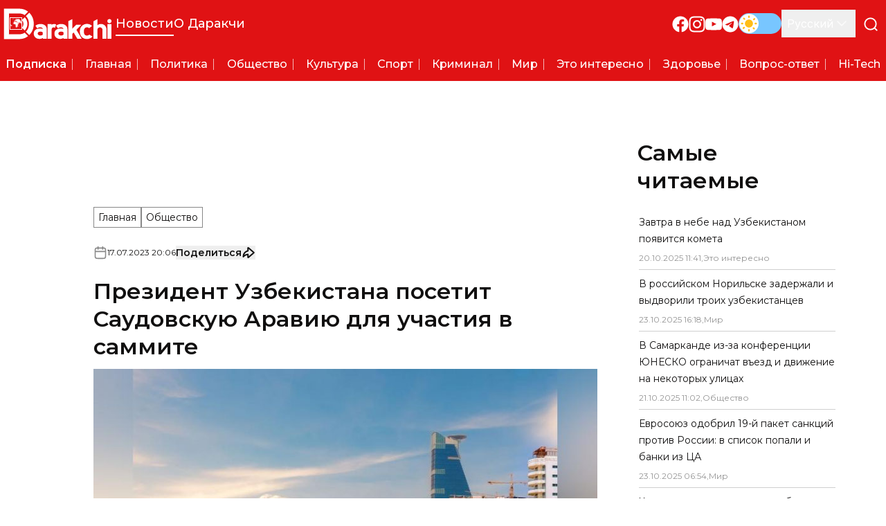

--- FILE ---
content_type: application/javascript
request_url: https://ads.digitalcaramel.com/js/darakchi.uz.js?ts=1762041205686
body_size: 1879
content:
const _0xc83285=_0x1148;(function(_0x247484,_0x2bf5a5){const _0x251bf6=_0x1148,_0x1653db=_0x247484();while(!![]){try{const _0x24404f=parseInt(_0x251bf6(0x1ab))/0x1*(parseInt(_0x251bf6(0x1ed))/0x2)+parseInt(_0x251bf6(0x1af))/0x3+parseInt(_0x251bf6(0x207))/0x4+-parseInt(_0x251bf6(0x1f2))/0x5*(-parseInt(_0x251bf6(0x20b))/0x6)+parseInt(_0x251bf6(0x1fe))/0x7+-parseInt(_0x251bf6(0x1de))/0x8+-parseInt(_0x251bf6(0x1bc))/0x9;if(_0x24404f===_0x2bf5a5)break;else _0x1653db['push'](_0x1653db['shift']());}catch(_0x486d20){_0x1653db['push'](_0x1653db['shift']());}}}(_0x116c,0xee0f1));const adfoxBiddersMap={'betweenDigital':_0xc83285(0x1dd),'alfasense':_0xc83285(0x20a),'adriver':_0xc83285(0x1d5),'getintent':'1366078','buzzoola':_0xc83285(0x1e5),'otm':'1536143','mediasniper':_0xc83285(0x1d7),'solta':'2468261','segmento':_0xc83285(0x1ee)},adUnits=[{'code':_0xc83285(0x1f9),'bids':[{'bidder':_0xc83285(0x1db),'params':{'placementId':_0xc83285(0x1cf)}},{'bidder':_0xc83285(0x1a0),'params':{'placementId':_0xc83285(0x1b4)}},{'bidder':'adriver','params':{'placementId':'57:darakchi.uz_336x280_desk1'}},{'bidder':_0xc83285(0x1eb),'params':{'placementId':_0xc83285(0x1f5)}},{'bidder':_0xc83285(0x1e2),'params':{'placementId':_0xc83285(0x202)}},{'bidder':_0xc83285(0x1f3),'params':{'placementId':_0xc83285(0x1a9)}},{'bidder':_0xc83285(0x1da),'params':{'placementId':_0xc83285(0x1e7)}},{'bidder':'mediasniper','params':{'placementId':_0xc83285(0x1f0)}},{'bidder':_0xc83285(0x1be),'params':{'placementId':'49-Bz5Yx'}},{'bidder':'umg','params':{'placementId':_0xc83285(0x1fb)}},,{'bidder':_0xc83285(0x1c8),'params':{'placementId':_0xc83285(0x1b8)}}],'sizes':[[0x12c,0xfa],[0x150,0x118]]},{'code':'adfox_172985267936721701','bids':[{'bidder':_0xc83285(0x1db),'params':{'placementId':_0xc83285(0x1a5)}},{'bidder':_0xc83285(0x1a0),'params':{'placementId':_0xc83285(0x1ca)}},{'bidder':_0xc83285(0x1c6),'params':{'placementId':_0xc83285(0x208)}},{'bidder':_0xc83285(0x1eb),'params':{'placementId':_0xc83285(0x1f5)}},{'bidder':_0xc83285(0x1e2),'params':{'placementId':_0xc83285(0x1c2)}},{'bidder':_0xc83285(0x1f3),'params':{'placementId':'75477'}},{'bidder':_0xc83285(0x1da),'params':{'placementId':_0xc83285(0x209)}},{'bidder':_0xc83285(0x1cc),'params':{'placementId':'18054'}},{'bidder':'solta','params':{'placementId':'49-Un8Ie'}},{'bidder':'umg','params':{'placementId':_0xc83285(0x1d3)}},,{'bidder':'segmento','params':{'placementId':'6809'}}],'sizes':[[0x12c,0xfa],[0x150,0x118]]},{'code':_0xc83285(0x1ae),'bids':[{'bidder':_0xc83285(0x1db),'params':{'placementId':_0xc83285(0x1b6)}},{'bidder':_0xc83285(0x1a0),'params':{'placementId':_0xc83285(0x1c0)}},{'bidder':_0xc83285(0x1c6),'params':{'placementId':_0xc83285(0x1d9)}},{'bidder':_0xc83285(0x1eb),'params':{'placementId':_0xc83285(0x1f5)}},{'bidder':_0xc83285(0x1e2),'params':{'placementId':_0xc83285(0x1ac)}},{'bidder':_0xc83285(0x1f3),'params':{'placementId':_0xc83285(0x20f)}},{'bidder':_0xc83285(0x1da),'params':{'placementId':_0xc83285(0x1d6)}},{'bidder':_0xc83285(0x1cc),'params':{'placementId':'18055'}},{'bidder':_0xc83285(0x1be),'params':{'placementId':_0xc83285(0x1e3)}},{'bidder':'umg','params':{'placementId':_0xc83285(0x203)}},,{'bidder':_0xc83285(0x1c8),'params':{'placementId':_0xc83285(0x1f4)}}],'sizes':[[0x12c,0xfa],[0x150,0x118]]},{'code':_0xc83285(0x204),'bids':[{'bidder':_0xc83285(0x1db),'params':{'placementId':'4802928'}},{'bidder':_0xc83285(0x1a0),'params':{'placementId':_0xc83285(0x1df)}},{'bidder':_0xc83285(0x1c6),'params':{'placementId':_0xc83285(0x1bf)}},{'bidder':_0xc83285(0x1eb),'params':{'placementId':_0xc83285(0x1f5)}},{'bidder':_0xc83285(0x1e2),'params':{'placementId':'1279090'}},{'bidder':_0xc83285(0x1f3),'params':{'placementId':_0xc83285(0x1a3)}},{'bidder':'sape','params':{'placementId':'918338'}},{'bidder':_0xc83285(0x1cc),'params':{'placementId':_0xc83285(0x1a4)}},{'bidder':_0xc83285(0x1be),'params':{'placementId':_0xc83285(0x1e1)}},{'bidder':_0xc83285(0x1e4),'params':{'placementId':_0xc83285(0x20d)}},,{'bidder':_0xc83285(0x1c8),'params':{'placementId':'6809'}}],'sizes':[[0x12c,0xfa],[0x150,0x118]]},{'code':_0xc83285(0x1c7),'bids':[{'bidder':_0xc83285(0x1db),'params':{'placementId':'4802929'}},{'bidder':'alfasense','params':{'placementId':'43010'}},{'bidder':_0xc83285(0x1c6),'params':{'placementId':_0xc83285(0x1b3)}},{'bidder':_0xc83285(0x1eb),'params':{'placementId':'66_336x280_alfadart'}},{'bidder':_0xc83285(0x1e2),'params':{'placementId':'1279091'}},{'bidder':_0xc83285(0x1f3),'params':{'placementId':_0xc83285(0x1c3)}},{'bidder':_0xc83285(0x1da),'params':{'placementId':_0xc83285(0x1fc)}},{'bidder':'mediasniper','params':{'placementId':_0xc83285(0x201)}},{'bidder':'solta','params':{'placementId':'49-Zy2No'}},{'bidder':_0xc83285(0x1e4),'params':{'placementId':'9693'}},,{'bidder':'segmento','params':{'placementId':_0xc83285(0x1b0)}}],'sizes':[[0x12c,0xfa],[0x150,0x118]]},{'code':_0xc83285(0x1b5),'bids':[{'bidder':_0xc83285(0x1db),'params':{'placementId':_0xc83285(0x1bb)}},{'bidder':_0xc83285(0x1a0),'params':{'placementId':_0xc83285(0x200)}},{'bidder':_0xc83285(0x1c6),'params':{'placementId':_0xc83285(0x1e0)}},{'bidder':_0xc83285(0x1eb),'params':{'placementId':_0xc83285(0x1f1)}},{'bidder':_0xc83285(0x1e2),'params':{'placementId':_0xc83285(0x1ec)}},{'bidder':_0xc83285(0x1f3),'params':{'placementId':_0xc83285(0x1ce)}},{'bidder':_0xc83285(0x1da),'params':{'placementId':_0xc83285(0x1d0)}},{'bidder':_0xc83285(0x1cc),'params':{'placementId':_0xc83285(0x206)}},{'bidder':_0xc83285(0x1be),'params':{'placementId':_0xc83285(0x1ff)}},{'bidder':_0xc83285(0x1e4),'params':{'placementId':_0xc83285(0x1cd)}},,{'bidder':'segmento','params':{'placementId':_0xc83285(0x1aa)}}],'sizes':[[0x3ca,0x5a],[0x2d8,0x5a]]},{'code':_0xc83285(0x1c4),'bids':[{'bidder':_0xc83285(0x1db),'params':{'placementId':_0xc83285(0x1c9)}},{'bidder':'alfasense','params':{'placementId':_0xc83285(0x1bd)}},{'bidder':'adriver','params':{'placementId':_0xc83285(0x1ba)}},{'bidder':_0xc83285(0x1eb),'params':{'placementId':_0xc83285(0x1a6)}},{'bidder':_0xc83285(0x1e2),'params':{'placementId':_0xc83285(0x1b1)}},{'bidder':'otm','params':{'placementId':_0xc83285(0x1d4)}},{'bidder':_0xc83285(0x1da),'params':{'placementId':'918341'}},{'bidder':_0xc83285(0x1cc),'params':{'placementId':_0xc83285(0x1fa)}},{'bidder':_0xc83285(0x1be),'params':{'placementId':'49-Uh1Cl'}},{'bidder':_0xc83285(0x1e4),'params':{'placementId':_0xc83285(0x1ef)}},,{'bidder':'segmento','params':{'placementId':_0xc83285(0x1ad)}}],'sizes':[[0x12c,0xfa]]},{'code':'adfox_173260772060971701','bids':[{'bidder':'betweenDigital','params':{'placementId':_0xc83285(0x1b7)}},{'bidder':_0xc83285(0x1a0),'params':{'placementId':'50004'}},{'bidder':_0xc83285(0x1c6),'params':{'placementId':_0xc83285(0x20e)}},{'bidder':_0xc83285(0x1eb),'params':{'placementId':_0xc83285(0x1a6)}},{'bidder':_0xc83285(0x1e2),'params':{'placementId':'1282571'}},{'bidder':_0xc83285(0x1f3),'params':{'placementId':_0xc83285(0x1a2)}},{'bidder':_0xc83285(0x1da),'params':{'placementId':_0xc83285(0x1a7)}},{'bidder':_0xc83285(0x1cc),'params':{'placementId':_0xc83285(0x1e9)}},{'bidder':'solta','params':{'placementId':_0xc83285(0x1cb)}},{'bidder':_0xc83285(0x1c8),'params':{'placementId':'8095'}},{'bidder':_0xc83285(0x1e4),'params':{'placementId':_0xc83285(0x1b2)}}],'sizes':[[0x12c,0xfa]]},{'code':_0xc83285(0x1f8),'bids':[{'bidder':'betweenDigital','params':{'placementId':_0xc83285(0x1f6)}},{'bidder':'alfasense','params':{'placementId':_0xc83285(0x1f7)}},{'bidder':'adriver','params':{'placementId':_0xc83285(0x1d8)}},{'bidder':_0xc83285(0x1eb),'params':{'placementId':'66_728x90_alfadart'}},{'bidder':_0xc83285(0x1e2),'params':{'placementId':_0xc83285(0x1e6)}},{'bidder':'otm','params':{'placementId':_0xc83285(0x1c1)}},{'bidder':'sape','params':{'placementId':_0xc83285(0x205)}},{'bidder':'mediasniper','params':{'placementId':_0xc83285(0x20c)}},{'bidder':_0xc83285(0x1be),'params':{'placementId':_0xc83285(0x1dc)}},{'bidder':_0xc83285(0x1c8),'params':{'placementId':_0xc83285(0x1d2)}},{'bidder':_0xc83285(0x1e4),'params':{'placementId':_0xc83285(0x1b9)}}],'sizes':[[0x12c,0xfa]]}],userTimeout=0x5dc;window[_0xc83285(0x1a1)]={'biddersMap':adfoxBiddersMap,'adUnits':adUnits,'timeout':userTimeout};function _0x116c(){const _0x5086bd=['57:darakchi.uz_336x280_mob2','43006','89913','1279088','75480','adfox_173013297121991701','text/css','adriver','adfox_172985448418811701','segmento','4802932','43004','49-Au7Qn','mediasniper','9687','75481','4802925','918340','type','8094','9690','75482','1366076','918337','2302787','57:darakchi.uz_728x90_desk','57:darakchi.uz_336x280_mob1','sape','betweenDigital','49-Bs3Su','1366074','12040336ImipgR','43008','57:darakchi.uz_floorAd_desk_100%_120','49-Bn2Ou','buzzoola','49-Ey1Cm','umg','1394119','1282572','918335','stylesheet','19950','href','getintent','1279092','2LVCXOB','1928954','9688','18053','66_970x90_alfadart','7309945gEOpil','otm','6808','66_336x280_alfadart','4811183','50006','adfox_173260772233461701','adfox_172985268523861701','18059','9689','918339','link','7362481djoLhw','49-Ty1Yh','43012','18057','1279087','9691','adfox_172985267645381701','922898','18058','2762124DqelOw','57:darakchi.uz_336x280_desk2','918336','1366075','6pbLvPn','19951','9692','57:darakchi.uz_300x250_desk','75478','alfasense','YaHeaderBiddingSettings','89912','75479','18056','4802926','66_300x250_alfadart','922895','appendChild','75476','6804','1694816lHPPtO','1279089','6805','adfox_172985267775141701','2859843gShxrH','6810','1279093','10680','57:darakchi.uz_336x280_mob3','43002','adfox_172985266275441701','4802927','4811182','6806','10679','57:darakchi.uz_floorAd_mob_300x250','4802931','30350421LtzwlW','43014','solta'];_0x116c=function(){return _0x5086bd;};return _0x116c();}const dcCss=document['createElement'](_0xc83285(0x1fd));function _0x1148(_0x49a280,_0x46b8e9){const _0x116c2a=_0x116c();return _0x1148=function(_0x114850,_0x1e1adc){_0x114850=_0x114850-0x1a0;let _0x4626c1=_0x116c2a[_0x114850];return _0x4626c1;},_0x1148(_0x49a280,_0x46b8e9);}dcCss[_0xc83285(0x1d1)]=_0xc83285(0x1c5),dcCss['rel']=_0xc83285(0x1e8),dcCss[_0xc83285(0x1ea)]='https://ads.digitalcaramel.com/css/darakchi.uz.css',document['head'][_0xc83285(0x1a8)](dcCss);

--- FILE ---
content_type: application/x-javascript
request_url: https://ads.nativenetwork.uz/json/darakchi.uz.js?ts=1762041219973
body_size: 905
content:
(() => {
  const callNativeInPage_Desk = (targetElement) => {
    if (!targetElement) return;

    if (document.getElementById("native_in_content_desk")) {
      document.getElementById("native_in_content_desk").remove();
    }

    targetElement.insertAdjacentHTML(
      "afterend",
      `<div id="native_in_content_desk"></div>`
    );

    window.yaContextCb.push(() => {
      Ya.adfoxCode.create({
        ownerId: 389950,
        containerId: "native_in_content_desk",
        params: {
          p1: "cttwq",
          p2: "hixz",
        },
      });
    });
  };

  const callNativeInPage_Mob = (targetElement) => {
    if (!targetElement) return;

    if (document.getElementById("native_in_content_mob")) {
      document.getElementById("native_in_content_mob").remove();
    }

    targetElement.insertAdjacentHTML(
      "afterend",
      `<div id="native_in_content_mob"></div>`
    );

    window.yaContextCb.push(() => {
      Ya.adfoxCode.create({
        ownerId: 389950,
        containerId: "native_in_content_mob",
        params: {
          p1: "deqes",
          p2: "hixz",
        },
      });
    });
  };

  const callNativeVideo_Desk = (targetElement) => {
    if (!targetElement) return;

    if (document.getElementById("custom_in_page_desk")) {
      document.getElementById("custom_in_page_desk").remove();
    }

    targetElement.insertAdjacentHTML(
      "afterend",
      `<div id="custom_in_page_desk" style="max-width: max-content; margin: 15px auto;"></div>`
    );

    window.yaContextCb.push(() => {
      Ya.adfoxCode.create({
        ownerId: 389950,
        containerId: "custom_in_page_desk",
        params: {
          p1: "cttws",
          p2: "hixy",
        },
      });
    });
  };

  const callNativeVideo_Mob = (targetElement) => {
    if (!targetElement) return;

    if (document.getElementById("custom_in_page_mob")) {
      document.getElementById("custom_in_page_mob").remove();
    }

    targetElement.insertAdjacentHTML(
      "afterend",
      `<div id="custom_in_page_mob"></div>`
    );

    window.yaContextCb.push(() => {
      Ya.adfoxCode.create({
        ownerId: 389950,
        containerId: "custom_in_page_mob",
        params: {
          p1: "deqet",
          p2: "hixy",
        },
      });
    });
  };

  const callNativeScroll = (targetElement) => {
    if (!targetElement) return;

    if (document.getElementById("native_scroll")) {
      document.getElementById("native_scroll").remove();
    }

    targetElement.insertAdjacentHTML(
      "afterend",
      `<div id="native_scroll"></div>`
    );

    window.yaContextCb.push(() => {
      Ya.adfoxCode.create({
        ownerId: 389950,
        containerId: "native_scroll",
        params: {
          p1: "cttwr",
          p2: "hiya",
        },
      });
    });
  };

  const initNativeScrollForEurope = (targetElement) => {
    targetElement.insertAdjacentHTML(
      "afterend",
      `<div id="native_network_scroll"></div>`
    );

    window.yaContextCb.push(() => {
      Ya.adfoxCode.create({
        ownerId: 389950,
        containerId: "native_network_scroll",
        params: {
          p1: "debrf",
          p2: "hiya",
        },
      });
    });
  };

  const callBottomLine_Desk = () => {
    if (!targetElement) return;

    if (document.getElementById("bannerline_desk")) {
      document.getElementById("bannerline_desk").remove();
    }

    if (document.querySelector(".caramel-bottomline")) {
      document.querySelector(".caramel-bottomline").remove();
    }

    const bottomLine = document.createElement("div");

    bottomLine.setAttribute("id", "bannerline_desk");
    document.body.appendChild(bottomLine);

    window.yaContextCb.push(() => {
      Ya.adfoxCode.create({
        ownerId: 389950,
        containerId: "bannerline_desk",
        params: {
          p1: "daleg",
          p2: "hiwx",
        },
      });
    });
  };

  const callBottomLine_Mob = () => {
    if (document.getElementById("bannerline_mob")) {
      document.getElementById("bannerline_mob").remove();
    }

    if (document.querySelector(".caramel-bottomline")) {
      document.querySelector(".caramel-bottomline").remove();
    }

    const bottomLine = document.createElement("div");

    bottomLine.setAttribute("id", "bannerline_mob");
    document.body.appendChild(bottomLine);

    window.yaContextCb.push(() => {
      Ya.adfoxCode.create({
        ownerId: 389950,
        containerId: "bannerline_mob",
        params: {
          p1: "deqer",
          p2: "hiwx",
        },
      });
    });
  };

  const callBottomLineVideo = () => {
    document.body.insertAdjacentHTML(
      "beforeend",
      `<div id="nn-bottomline-video"></div>`
    );

    window.yaContextCb.push(() => {
      Ya.adfoxCode.create({
        ownerId: 389950,
        containerId: "nn-bottomline-video",
        params: {
          p1: "dfatn",
          p2: "hiwx",
        },
      });
    });
  };

  const initFullScreen = () => {
    if (document.getElementById("native_fullscreen")) {
      document.getElementById("native_fullscreen").remove();
    }

    const fullScreen = document.createElement("div");

    fullScreen.id = "native_fullscreen";

    document.body.appendChild(fullScreen);

    window.yaContextCb.push(() => {
      Ya.adfoxCode.create({
        ownerId: 389950,
        containerId: "native_fullscreen",
        params: {
          p1: "cyvsf",
          p2: "ikxj",
        },
      });
    });
  };
  // #native_in_content_desk {
  //   margin: 0 auto !important;
  //   max-width: max-content !important;
  // }
  document.head.insertAdjacentHTML(
    "beforeend",
    `
      <style>
       

        .caramel-bottomline{
          z-index: 214 !important;
        }

        .native-network-fullscreen{
          z-index: 2147483648 !important
        }
      </style>
    `
  );

  const executeAdFunction = () => {
    if (
      window.location.href.includes("/about") ||
      window.location.href.includes("/buy") ||
      window.location.href.includes("/author")
    ) {
      if (document.getElementById("bannerline_desk")) {
        document.getElementById("bannerline_desk").remove();
      }

      if (document.getElementById("bannerline_mob")) {
        document.getElementById("bannerline_mob").remove();
      }

      if (document.querySelector(".caramel-bottomline")) {
        document.querySelector(".caramel-bottomline").remove();
      }

      return;
    }

    setTimeout(() => {
      if (!document.querySelector(".native-network-fullscreen")) {
        if (window.innerWidth > 600) {
          callBottomLine_Desk();
        } else {
          if (randomPercentage > 0 && randomPercentage <= 30) {
            callBottomLineVideo();
          } else {
            callBottomLine_Mob();
          }
        }
      }
    }, 1000);

    const contentElements = Array.from(
      document.querySelectorAll(".prose > p:not(:empty)")
    );
    const randomPercentage = Math.floor(Math.random() * 100);
    const targetElement = contentElements[1];

    if (window.innerWidth > 600) {
      // desktop
      if (randomPercentage >= 0 && randomPercentage < 10) {
        callNativeVideo_Desk(targetElement);
      } else {
        callNativeInPage_Desk(targetElement);
      }
    } else {
      // mobile
      initFullScreen();
      // initNativeScrollForEurope(targetElement);

      if (randomPercentage >= 0 && randomPercentage < 10) {
        callNativeVideo_Mob(targetElement);
      } else if (randomPercentage >= 10 && randomPercentage < 80) {
        callNativeInPage_Mob(targetElement);
      } else {
        callNativeScroll(targetElement);
      }
    }
  };

  executeAdFunction();

  (() => {
    let lastPathname = window.location.pathname;

    setInterval(() => {
      if (window.location.pathname !== lastPathname) {
        lastPathname = window.location.pathname;

        executeAdFunction();
      }
    }, 1000);
  })();

  window.caramelPreroll = {
    prerollURL:
      "https://yandex.ru/ads/adfox/389950/getCode?p1=dddzj&p2=hiyh&puid1=&puid2=",
    skip_time: 7,
    midroll: false,
    midrollURL:
      "https://yandex.ru/ads/adfox/389950/getCode?p1=dddzi&p2=hiyh&puid1=&puid2=",
    mid_time: 50,
    mid_skip_time: 7,
  };

  var caramel_preroll = document.createElement("script");
  caramel_preroll.type = "text/javascript";
  caramel_preroll.src =
    "https://ads.nativenetwork.uz/preroll/dist/bundle.js" +
    "?ts=" +
    new Date().getTime();
  document.getElementsByTagName("body")[0].appendChild(caramel_preroll);
})();


--- FILE ---
content_type: application/javascript
request_url: https://darakchi.uz/_next/static/chunks/121-c3ea4e8407230792.js
body_size: 7943
content:
(self.webpackChunk_N_E=self.webpackChunk_N_E||[]).push([[121],{7138:function(e,t,n){"use strict";n.r(t),n.d(t,{default:function(){return o.a}});var r=n(231),o=n.n(r),u={};for(var l in r)"default"!==l&&(u[l]=(function(e){return r[e]}).bind(0,l));n.d(t,u)},357:function(e,t,n){"use strict";var r,o;e.exports=(null==(r=n.g.process)?void 0:r.env)&&"object"==typeof(null==(o=n.g.process)?void 0:o.env)?n.g.process:n(8081)},5944:function(e,t,n){"use strict";function r(e,t,n,r){return!1}Object.defineProperty(t,"__esModule",{value:!0}),Object.defineProperty(t,"getDomainLocale",{enumerable:!0,get:function(){return r}}),n(8157),("function"==typeof t.default||"object"==typeof t.default&&null!==t.default)&&void 0===t.default.__esModule&&(Object.defineProperty(t.default,"__esModule",{value:!0}),Object.assign(t.default,t),e.exports=t.default)},231:function(e,t,n){"use strict";Object.defineProperty(t,"__esModule",{value:!0}),Object.defineProperty(t,"default",{enumerable:!0,get:function(){return _}});let r=n(9920),o=n(7437),u=r._(n(2265)),l=n(8016),i=n(8029),c=n(1142),f=n(3461),a=n(844),s=n(291),d=n(4467),p=n(3106),h=n(5944),v=n(4897),y=n(1507),b=new Set;function g(e,t,n,r,o,u){if("undefined"!=typeof window&&(u||(0,i.isLocalURL)(t))){if(!r.bypassPrefetchedCheck){let o=t+"%"+n+"%"+(void 0!==r.locale?r.locale:"locale"in e?e.locale:void 0);if(b.has(o))return;b.add(o)}Promise.resolve(u?e.prefetch(t,o):e.prefetch(t,n,r)).catch(e=>{})}}function m(e){return"string"==typeof e?e:(0,c.formatUrl)(e)}let _=u.default.forwardRef(function(e,t){let n,r;let{href:c,as:b,children:_,prefetch:T=null,passHref:x,replace:C,shallow:j,scroll:k,locale:L,onClick:w,onMouseEnter:M,onTouchStart:P,legacyBehavior:E=!1,...O}=e;n=_,E&&("string"==typeof n||"number"==typeof n)&&(n=(0,o.jsx)("a",{children:n}));let I=u.default.useContext(s.RouterContext),R=u.default.useContext(d.AppRouterContext),A=null!=I?I:R,S=!I,U=!1!==T,K=null===T?y.PrefetchKind.AUTO:y.PrefetchKind.FULL,{href:D,as:N}=u.default.useMemo(()=>{if(!I){let e=m(c);return{href:e,as:b?m(b):e}}let[e,t]=(0,l.resolveHref)(I,c,!0);return{href:e,as:b?(0,l.resolveHref)(I,b):t||e}},[I,c,b]),H=u.default.useRef(D),q=u.default.useRef(N);E&&(r=u.default.Children.only(n));let z=E?r&&"object"==typeof r&&r.ref:t,[B,F,G]=(0,p.useIntersection)({rootMargin:"200px"}),J=u.default.useCallback(e=>{(q.current!==N||H.current!==D)&&(G(),q.current=N,H.current=D),B(e),z&&("function"==typeof z?z(e):"object"==typeof z&&(z.current=e))},[N,z,D,G,B]);u.default.useEffect(()=>{A&&F&&U&&g(A,D,N,{locale:L},{kind:K},S)},[N,D,F,L,U,null==I?void 0:I.locale,A,S,K]);let Q={ref:J,onClick(e){E||"function"!=typeof w||w(e),E&&r.props&&"function"==typeof r.props.onClick&&r.props.onClick(e),A&&!e.defaultPrevented&&function(e,t,n,r,o,l,c,f,a){let{nodeName:s}=e.currentTarget;if("A"===s.toUpperCase()&&(function(e){let t=e.currentTarget.getAttribute("target");return t&&"_self"!==t||e.metaKey||e.ctrlKey||e.shiftKey||e.altKey||e.nativeEvent&&2===e.nativeEvent.which}(e)||!a&&!(0,i.isLocalURL)(n)))return;e.preventDefault();let d=()=>{let e=null==c||c;"beforePopState"in t?t[o?"replace":"push"](n,r,{shallow:l,locale:f,scroll:e}):t[o?"replace":"push"](r||n,{scroll:e})};a?u.default.startTransition(d):d()}(e,A,D,N,C,j,k,L,S)},onMouseEnter(e){E||"function"!=typeof M||M(e),E&&r.props&&"function"==typeof r.props.onMouseEnter&&r.props.onMouseEnter(e),A&&(U||!S)&&g(A,D,N,{locale:L,priority:!0,bypassPrefetchedCheck:!0},{kind:K},S)},onTouchStart:function(e){E||"function"!=typeof P||P(e),E&&r.props&&"function"==typeof r.props.onTouchStart&&r.props.onTouchStart(e),A&&(U||!S)&&g(A,D,N,{locale:L,priority:!0,bypassPrefetchedCheck:!0},{kind:K},S)}};if((0,f.isAbsoluteUrl)(N))Q.href=N;else if(!E||x||"a"===r.type&&!("href"in r.props)){let e=void 0!==L?L:null==I?void 0:I.locale,t=(null==I?void 0:I.isLocaleDomain)&&(0,h.getDomainLocale)(N,e,null==I?void 0:I.locales,null==I?void 0:I.domainLocales);Q.href=t||(0,v.addBasePath)((0,a.addLocale)(N,e,null==I?void 0:I.defaultLocale))}return E?u.default.cloneElement(r,Q):(0,o.jsx)("a",{...O,...Q,children:n})});("function"==typeof t.default||"object"==typeof t.default&&null!==t.default)&&void 0===t.default.__esModule&&(Object.defineProperty(t.default,"__esModule",{value:!0}),Object.assign(t.default,t),e.exports=t.default)},3106:function(e,t,n){"use strict";Object.defineProperty(t,"__esModule",{value:!0}),Object.defineProperty(t,"useIntersection",{enumerable:!0,get:function(){return c}});let r=n(2265),o=n(9189),u="function"==typeof IntersectionObserver,l=new Map,i=[];function c(e){let{rootRef:t,rootMargin:n,disabled:c}=e,f=c||!u,[a,s]=(0,r.useState)(!1),d=(0,r.useRef)(null),p=(0,r.useCallback)(e=>{d.current=e},[]);return(0,r.useEffect)(()=>{if(u){if(f||a)return;let e=d.current;if(e&&e.tagName)return function(e,t,n){let{id:r,observer:o,elements:u}=function(e){let t;let n={root:e.root||null,margin:e.rootMargin||""},r=i.find(e=>e.root===n.root&&e.margin===n.margin);if(r&&(t=l.get(r)))return t;let o=new Map;return t={id:n,observer:new IntersectionObserver(e=>{e.forEach(e=>{let t=o.get(e.target),n=e.isIntersecting||e.intersectionRatio>0;t&&n&&t(n)})},e),elements:o},i.push(n),l.set(n,t),t}(n);return u.set(e,t),o.observe(e),function(){if(u.delete(e),o.unobserve(e),0===u.size){o.disconnect(),l.delete(r);let e=i.findIndex(e=>e.root===r.root&&e.margin===r.margin);e>-1&&i.splice(e,1)}}}(e,e=>e&&s(e),{root:null==t?void 0:t.current,rootMargin:n})}else if(!a){let e=(0,o.requestIdleCallback)(()=>s(!0));return()=>(0,o.cancelIdleCallback)(e)}},[f,n,t,a,d.current]),[p,a,(0,r.useCallback)(()=>{s(!1)},[])]}("function"==typeof t.default||"object"==typeof t.default&&null!==t.default)&&void 0===t.default.__esModule&&(Object.defineProperty(t.default,"__esModule",{value:!0}),Object.assign(t.default,t),e.exports=t.default)},8081:function(e){!function(){var t={229:function(e){var t,n,r,o=e.exports={};function u(){throw Error("setTimeout has not been defined")}function l(){throw Error("clearTimeout has not been defined")}function i(e){if(t===setTimeout)return setTimeout(e,0);if((t===u||!t)&&setTimeout)return t=setTimeout,setTimeout(e,0);try{return t(e,0)}catch(n){try{return t.call(null,e,0)}catch(n){return t.call(this,e,0)}}}!function(){try{t="function"==typeof setTimeout?setTimeout:u}catch(e){t=u}try{n="function"==typeof clearTimeout?clearTimeout:l}catch(e){n=l}}();var c=[],f=!1,a=-1;function s(){f&&r&&(f=!1,r.length?c=r.concat(c):a=-1,c.length&&d())}function d(){if(!f){var e=i(s);f=!0;for(var t=c.length;t;){for(r=c,c=[];++a<t;)r&&r[a].run();a=-1,t=c.length}r=null,f=!1,function(e){if(n===clearTimeout)return clearTimeout(e);if((n===l||!n)&&clearTimeout)return n=clearTimeout,clearTimeout(e);try{n(e)}catch(t){try{return n.call(null,e)}catch(t){return n.call(this,e)}}}(e)}}function p(e,t){this.fun=e,this.array=t}function h(){}o.nextTick=function(e){var t=Array(arguments.length-1);if(arguments.length>1)for(var n=1;n<arguments.length;n++)t[n-1]=arguments[n];c.push(new p(e,t)),1!==c.length||f||i(d)},p.prototype.run=function(){this.fun.apply(null,this.array)},o.title="browser",o.browser=!0,o.env={},o.argv=[],o.version="",o.versions={},o.on=h,o.addListener=h,o.once=h,o.off=h,o.removeListener=h,o.removeAllListeners=h,o.emit=h,o.prependListener=h,o.prependOnceListener=h,o.listeners=function(e){return[]},o.binding=function(e){throw Error("process.binding is not supported")},o.cwd=function(){return"/"},o.chdir=function(e){throw Error("process.chdir is not supported")},o.umask=function(){return 0}}},n={};function r(e){var o=n[e];if(void 0!==o)return o.exports;var u=n[e]={exports:{}},l=!0;try{t[e](u,u.exports,r),l=!1}finally{l&&delete n[e]}return u.exports}r.ab="//";var o=r(229);e.exports=o}()},307:function(e,t,n){"use strict";var r=n(2265),o=n(8945);function u(){let e=r.useContext(o.IntlContext);if(!e)throw Error(void 0);return e}t.useIntlContext=u,t.useLocale=function(){return u().locale}},9773:function(e,t,n){"use strict";Object.defineProperty(t,"__esModule",{value:!0});var r=n(307);n(2265),n(8945),t.useLocale=r.useLocale}}]);

--- FILE ---
content_type: application/javascript
request_url: https://darakchi.uz/_next/static/chunks/595-fdef13eee7f0cc04.js
body_size: 25005
content:
(self.webpackChunk_N_E=self.webpackChunk_N_E||[]).push([[595],{3034:function(){},5622:function(e,t,n){"use strict";let r,o;n.d(t,{p:function(){return L}});var i,l=n(2265),a=n(6584),u=n(2955),s=n(5180),c=n(1469),d=n(3509),f=n(7986),p=n(5583),v=n(1498),m=n(3600);let b=null!=(i=l.startTransition)?i:function(e){e()};var h=n(7551),g=((r=g||{})[r.Open=0]="Open",r[r.Closed=1]="Closed",r),x=((o=x||{})[o.ToggleDisclosure=0]="ToggleDisclosure",o[o.CloseDisclosure=1]="CloseDisclosure",o[o.SetButtonId=2]="SetButtonId",o[o.SetPanelId=3]="SetPanelId",o[o.LinkPanel=4]="LinkPanel",o[o.UnlinkPanel=5]="UnlinkPanel",o);let y={0:e=>({...e,disclosureState:(0,p.E)(e.disclosureState,{0:1,1:0})}),1:e=>1===e.disclosureState?e:{...e,disclosureState:1},4:e=>!0===e.linkedPanel?e:{...e,linkedPanel:!0},5:e=>!1===e.linkedPanel?e:{...e,linkedPanel:!1},2:(e,t)=>e.buttonId===t.buttonId?e:{...e,buttonId:t.buttonId},3:(e,t)=>e.panelId===t.panelId?e:{...e,panelId:t.panelId}},S=(0,l.createContext)(null);function R(e){let t=(0,l.useContext)(S);if(null===t){let t=Error("<".concat(e," /> is missing a parent <Disclosure /> component."));throw Error.captureStackTrace&&Error.captureStackTrace(t,R),t}return t}S.displayName="DisclosureContext";let T=(0,l.createContext)(null);T.displayName="DisclosureAPIContext";let O=(0,l.createContext)(null);function I(e,t){return(0,p.E)(t.type,y,e,t)}O.displayName="DisclosurePanelContext";let E=l.Fragment,P=m.AN.RenderStrategy|m.AN.Static,L=Object.assign((0,m.yV)(function(e,t){let{defaultOpen:n=!1,...r}=e,o=(0,l.useRef)(null),i=(0,c.T)(t,(0,c.h)(e=>{o.current=e},void 0===e.as||e.as===l.Fragment)),u=(0,l.useRef)(null),s=(0,l.useRef)(null),f=(0,l.useReducer)(I,{disclosureState:n?0:1,linkedPanel:!1,buttonRef:s,panelRef:u,buttonId:null,panelId:null}),[{disclosureState:b,buttonId:h},g]=f,x=(0,a.z)(e=>{g({type:1});let t=(0,v.r)(o);if(!t||!h)return;let n=e?e instanceof HTMLElement?e:e.current instanceof HTMLElement?e.current:t.getElementById(h):t.getElementById(h);null==n||n.focus()}),y=(0,l.useMemo)(()=>({close:x}),[x]),R=(0,l.useMemo)(()=>({open:0===b,close:x}),[b,x]);return l.createElement(S.Provider,{value:f},l.createElement(T.Provider,{value:y},l.createElement(d.up,{value:(0,p.E)(b,{0:d.ZM.Open,1:d.ZM.Closed})},(0,m.sY)({ourProps:{ref:i},theirProps:r,slot:R,defaultTag:E,name:"Disclosure"}))))}),{Button:(0,m.yV)(function(e,t){let n=(0,u.M)(),{id:r="headlessui-disclosure-button-".concat(n),...o}=e,[i,d]=R("Disclosure.Button"),p=(0,l.useContext)(O),v=null!==p&&p===i.panelId,b=(0,l.useRef)(null),g=(0,c.T)(b,t,v?null:i.buttonRef),x=(0,m.Y2)();(0,l.useEffect)(()=>{if(!v)return d({type:2,buttonId:r}),()=>{d({type:2,buttonId:null})}},[r,d,v]);let y=(0,a.z)(e=>{var t;if(v){if(1===i.disclosureState)return;switch(e.key){case h.R.Space:case h.R.Enter:e.preventDefault(),e.stopPropagation(),d({type:0}),null==(t=i.buttonRef.current)||t.focus()}}else switch(e.key){case h.R.Space:case h.R.Enter:e.preventDefault(),e.stopPropagation(),d({type:0})}}),S=(0,a.z)(e=>{e.key===h.R.Space&&e.preventDefault()}),T=(0,a.z)(t=>{var n;(0,f.P)(t.currentTarget)||e.disabled||(v?(d({type:0}),null==(n=i.buttonRef.current)||n.focus()):d({type:0}))}),I=(0,l.useMemo)(()=>({open:0===i.disclosureState}),[i]),E=(0,s.f)(e,b),P=v?{ref:g,type:E,onKeyDown:y,onClick:T}:{ref:g,id:r,type:E,"aria-expanded":0===i.disclosureState,"aria-controls":i.linkedPanel?i.panelId:void 0,onKeyDown:y,onKeyUp:S,onClick:T};return(0,m.sY)({mergeRefs:x,ourProps:P,theirProps:o,slot:I,defaultTag:"button",name:"Disclosure.Button"})}),Panel:(0,m.yV)(function(e,t){let n=(0,u.M)(),{id:r="headlessui-disclosure-panel-".concat(n),...o}=e,[i,a]=R("Disclosure.Panel"),{close:s}=function e(t){let n=(0,l.useContext)(T);if(null===n){let n=Error("<".concat(t," /> is missing a parent <Disclosure /> component."));throw Error.captureStackTrace&&Error.captureStackTrace(n,e),n}return n}("Disclosure.Panel"),f=(0,m.Y2)(),p=(0,c.T)(t,i.panelRef,e=>{b(()=>a({type:e?4:5}))});(0,l.useEffect)(()=>(a({type:3,panelId:r}),()=>{a({type:3,panelId:null})}),[r,a]);let v=(0,d.oJ)(),h=null!==v?(v&d.ZM.Open)===d.ZM.Open:0===i.disclosureState,g=(0,l.useMemo)(()=>({open:0===i.disclosureState,close:s}),[i,s]);return l.createElement(O.Provider,{value:i.panelId},(0,m.sY)({mergeRefs:f,ourProps:{ref:p,id:r},theirProps:o,slot:g,defaultTag:"div",features:P,visible:h,name:"Disclosure.Panel"}))})})},2869:function(e,t,n){"use strict";let r,o,i,l;n.d(t,{R:function(){return Q}});var a=n(2265),u=n(1463),s=n(8703);function c(e,t){let[n,r]=(0,a.useState)(e),o=(0,s.E)(e);return(0,u.e)(()=>r(o.current),[o,r,...t]),n}var d=n(7918),f=n(9299),p=n(6584),v=n(2955),m=n(9110),b=n(5180),h=n(1469),g=n(8606),x=n(2633),y=n(9080),S=n(3509),R=n(7986),T=n(1494),O=n(777),I=n(9309),E=n(9331),P=n(5583),L=n(1498),C=n(3600),D=n(7551),k=((r=k||{})[r.Open=0]="Open",r[r.Closed=1]="Closed",r),w=((o=w||{})[o.Single=0]="Single",o[o.Multi=1]="Multi",o),M=((i=M||{})[i.Pointer=0]="Pointer",i[i.Other=1]="Other",i),z=((l=z||{})[l.OpenListbox=0]="OpenListbox",l[l.CloseListbox=1]="CloseListbox",l[l.GoToOption=2]="GoToOption",l[l.Search=3]="Search",l[l.ClearSearch=4]="ClearSearch",l[l.RegisterOption=5]="RegisterOption",l[l.UnregisterOption=6]="UnregisterOption",l[l.RegisterLabel=7]="RegisterLabel",l);function F(e){let t=arguments.length>1&&void 0!==arguments[1]?arguments[1]:e=>e,n=null!==e.activeOptionIndex?e.options[e.activeOptionIndex]:null,r=(0,I.z2)(t(e.options.slice()),e=>e.dataRef.current.domRef.current),o=n?r.indexOf(n):null;return -1===o&&(o=null),{options:r,activeOptionIndex:o}}let A={1:e=>e.dataRef.current.disabled||1===e.listboxState?e:{...e,activeOptionIndex:null,listboxState:1},0(e){if(e.dataRef.current.disabled||0===e.listboxState)return e;let t=e.activeOptionIndex,{isSelected:n}=e.dataRef.current,r=e.options.findIndex(e=>n(e.dataRef.current.value));return -1!==r&&(t=r),{...e,listboxState:0,activeOptionIndex:t}},2(e,t){var n;if(e.dataRef.current.disabled||1===e.listboxState)return e;let r=F(e),o=(0,T.d)(t,{resolveItems:()=>r.options,resolveActiveIndex:()=>r.activeOptionIndex,resolveId:e=>e.id,resolveDisabled:e=>e.dataRef.current.disabled});return{...e,...r,searchQuery:"",activeOptionIndex:o,activationTrigger:null!=(n=t.trigger)?n:1}},3:(e,t)=>{if(e.dataRef.current.disabled||1===e.listboxState)return e;let n=""!==e.searchQuery?0:1,r=e.searchQuery+t.value.toLowerCase(),o=(null!==e.activeOptionIndex?e.options.slice(e.activeOptionIndex+n).concat(e.options.slice(0,e.activeOptionIndex+n)):e.options).find(e=>{var t;return!e.dataRef.current.disabled&&(null==(t=e.dataRef.current.textValue)?void 0:t.startsWith(r))}),i=o?e.options.indexOf(o):-1;return -1===i||i===e.activeOptionIndex?{...e,searchQuery:r}:{...e,searchQuery:r,activeOptionIndex:i,activationTrigger:1}},4:e=>e.dataRef.current.disabled||1===e.listboxState||""===e.searchQuery?e:{...e,searchQuery:""},5:(e,t)=>{let n={id:t.id,dataRef:t.dataRef},r=F(e,e=>[...e,n]);return null===e.activeOptionIndex&&e.dataRef.current.isSelected(t.dataRef.current.value)&&(r.activeOptionIndex=r.options.indexOf(n)),{...e,...r}},6:(e,t)=>{let n=F(e,e=>{let n=e.findIndex(e=>e.id===t.id);return -1!==n&&e.splice(n,1),e});return{...e,...n,activationTrigger:1}},7:(e,t)=>({...e,labelId:t.id})},N=(0,a.createContext)(null);function B(e){let t=(0,a.useContext)(N);if(null===t){let t=Error("<".concat(e," /> is missing a parent <Listbox /> component."));throw Error.captureStackTrace&&Error.captureStackTrace(t,B),t}return t}N.displayName="ListboxActionsContext";let V=(0,a.createContext)(null);function U(e){let t=(0,a.useContext)(V);if(null===t){let t=Error("<".concat(e," /> is missing a parent <Listbox /> component."));throw Error.captureStackTrace&&Error.captureStackTrace(t,U),t}return t}function Y(e,t){return(0,P.E)(t.type,A,e,t)}V.displayName="ListboxDataContext";let H=a.Fragment,K=C.AN.RenderStrategy|C.AN.Static,Q=Object.assign((0,C.yV)(function(e,t){let{value:n,defaultValue:r,form:o,name:i,onChange:l,by:s=(e,t)=>e===t,disabled:c=!1,horizontal:v=!1,multiple:b=!1,...g}=e,x=v?"horizontal":"vertical",R=(0,h.T)(t),[O=b?[]:void 0,L]=(0,d.q)(n,l,r),[D,k]=(0,a.useReducer)(Y,{dataRef:(0,a.createRef)(),listboxState:1,options:[],searchQuery:"",labelId:null,activeOptionIndex:null,activationTrigger:1}),w=(0,a.useRef)({static:!1,hold:!1}),M=(0,a.useRef)(null),z=(0,a.useRef)(null),F=(0,a.useRef)(null),A=(0,p.z)("string"==typeof s?(e,t)=>(null==e?void 0:e[s])===(null==t?void 0:t[s]):s),B=(0,a.useCallback)(e=>(0,P.E)(U.mode,{1:()=>O.some(t=>A(t,e)),0:()=>A(O,e)}),[O]),U=(0,a.useMemo)(()=>({...D,value:O,disabled:c,mode:b?1:0,orientation:x,compare:A,isSelected:B,optionsPropsRef:w,labelRef:M,buttonRef:z,optionsRef:F}),[O,c,b,D]);(0,u.e)(()=>{D.dataRef.current=U},[U]),(0,m.O)([U.buttonRef,U.optionsRef],(e,t)=>{var n;k({type:1}),(0,I.sP)(t,I.tJ.Loose)||(e.preventDefault(),null==(n=U.buttonRef.current)||n.focus())},0===U.listboxState);let K=(0,a.useMemo)(()=>({open:0===U.listboxState,disabled:c,value:O}),[U,c,O]),Q=(0,p.z)(e=>{let t=U.options.find(t=>t.id===e);t&&W(t.dataRef.current.value)}),j=(0,p.z)(()=>{if(null!==U.activeOptionIndex){let{dataRef:e,id:t}=U.options[U.activeOptionIndex];W(e.current.value),k({type:2,focus:T.T.Specific,id:t})}}),Z=(0,p.z)(()=>k({type:0})),_=(0,p.z)(()=>k({type:1})),G=(0,p.z)((e,t,n)=>e===T.T.Specific?k({type:2,focus:T.T.Specific,id:t,trigger:n}):k({type:2,focus:e,trigger:n})),q=(0,p.z)((e,t)=>(k({type:5,id:e,dataRef:t}),()=>k({type:6,id:e}))),J=(0,p.z)(e=>(k({type:7,id:e}),()=>k({type:7,id:null}))),W=(0,p.z)(e=>(0,P.E)(U.mode,{0:()=>null==L?void 0:L(e),1(){let t=U.value.slice(),n=t.findIndex(t=>A(t,e));return -1===n?t.push(e):t.splice(n,1),null==L?void 0:L(t)}})),X=(0,p.z)(e=>k({type:3,value:e})),$=(0,p.z)(()=>k({type:4})),ee=(0,a.useMemo)(()=>({onChange:W,registerOption:q,registerLabel:J,goToOption:G,closeListbox:_,openListbox:Z,selectActiveOption:j,selectOption:Q,search:X,clearSearch:$}),[]),et=(0,a.useRef)(null),en=(0,f.G)();return(0,a.useEffect)(()=>{et.current&&void 0!==r&&en.addEventListener(et.current,"reset",()=>{null==L||L(r)})},[et,L]),a.createElement(N.Provider,{value:ee},a.createElement(V.Provider,{value:U},a.createElement(S.up,{value:(0,P.E)(U.listboxState,{0:S.ZM.Open,1:S.ZM.Closed})},null!=i&&null!=O&&(0,E.t)({[i]:O}).map((e,t)=>{let[n,r]=e;return a.createElement(y._,{features:y.A.Hidden,ref:0===t?e=>{var t;et.current=null!=(t=null==e?void 0:e.closest("form"))?t:null}:void 0,...(0,C.oA)({key:n,as:"input",type:"hidden",hidden:!0,readOnly:!0,form:o,disabled:c,name:n,value:r})})}),(0,C.sY)({ourProps:{ref:R},theirProps:g,slot:K,defaultTag:H,name:"Listbox"}))))}),{Button:(0,C.yV)(function(e,t){var n;let r=(0,v.M)(),{id:o="headlessui-listbox-button-".concat(r),...i}=e,l=U("Listbox.Button"),u=B("Listbox.Button"),s=(0,h.T)(l.buttonRef,t),d=(0,f.G)(),m=(0,p.z)(e=>{switch(e.key){case D.R.Space:case D.R.Enter:case D.R.ArrowDown:e.preventDefault(),u.openListbox(),d.nextFrame(()=>{l.value||u.goToOption(T.T.First)});break;case D.R.ArrowUp:e.preventDefault(),u.openListbox(),d.nextFrame(()=>{l.value||u.goToOption(T.T.Last)})}}),g=(0,p.z)(e=>{e.key===D.R.Space&&e.preventDefault()}),x=(0,p.z)(e=>{if((0,R.P)(e.currentTarget))return e.preventDefault();0===l.listboxState?(u.closeListbox(),d.nextFrame(()=>{var e;return null==(e=l.buttonRef.current)?void 0:e.focus({preventScroll:!0})})):(e.preventDefault(),u.openListbox())}),y=c(()=>{if(l.labelId)return[l.labelId,o].join(" ")},[l.labelId,o]),S=(0,a.useMemo)(()=>({open:0===l.listboxState,disabled:l.disabled,value:l.value}),[l]),O={ref:s,id:o,type:(0,b.f)(e,l.buttonRef),"aria-haspopup":"listbox","aria-controls":null==(n=l.optionsRef.current)?void 0:n.id,"aria-expanded":0===l.listboxState,"aria-labelledby":y,disabled:l.disabled,onKeyDown:m,onKeyUp:g,onClick:x};return(0,C.sY)({ourProps:O,theirProps:i,slot:S,defaultTag:"button",name:"Listbox.Button"})}),Label:(0,C.yV)(function(e,t){let n=(0,v.M)(),{id:r="headlessui-listbox-label-".concat(n),...o}=e,i=U("Listbox.Label"),l=B("Listbox.Label"),s=(0,h.T)(i.labelRef,t);(0,u.e)(()=>l.registerLabel(r),[r]);let c=(0,p.z)(()=>{var e;return null==(e=i.buttonRef.current)?void 0:e.focus({preventScroll:!0})}),d=(0,a.useMemo)(()=>({open:0===i.listboxState,disabled:i.disabled}),[i]);return(0,C.sY)({ourProps:{ref:s,id:r,onClick:c},theirProps:o,slot:d,defaultTag:"label",name:"Listbox.Label"})}),Options:(0,C.yV)(function(e,t){var n;let r=(0,v.M)(),{id:o="headlessui-listbox-options-".concat(r),...i}=e,l=U("Listbox.Options"),u=B("Listbox.Options"),s=(0,h.T)(l.optionsRef,t),d=(0,f.G)(),m=(0,f.G)(),b=(0,S.oJ)(),g=null!==b?(b&S.ZM.Open)===S.ZM.Open:0===l.listboxState;(0,a.useEffect)(()=>{var e;let t=l.optionsRef.current;t&&0===l.listboxState&&t!==(null==(e=(0,L.r)(t))?void 0:e.activeElement)&&t.focus({preventScroll:!0})},[l.listboxState,l.optionsRef]);let x=(0,p.z)(e=>{switch(m.dispose(),e.key){case D.R.Space:if(""!==l.searchQuery)return e.preventDefault(),e.stopPropagation(),u.search(e.key);case D.R.Enter:if(e.preventDefault(),e.stopPropagation(),null!==l.activeOptionIndex){let{dataRef:e}=l.options[l.activeOptionIndex];u.onChange(e.current.value)}0===l.mode&&(u.closeListbox(),(0,O.k)().nextFrame(()=>{var e;return null==(e=l.buttonRef.current)?void 0:e.focus({preventScroll:!0})}));break;case(0,P.E)(l.orientation,{vertical:D.R.ArrowDown,horizontal:D.R.ArrowRight}):return e.preventDefault(),e.stopPropagation(),u.goToOption(T.T.Next);case(0,P.E)(l.orientation,{vertical:D.R.ArrowUp,horizontal:D.R.ArrowLeft}):return e.preventDefault(),e.stopPropagation(),u.goToOption(T.T.Previous);case D.R.Home:case D.R.PageUp:return e.preventDefault(),e.stopPropagation(),u.goToOption(T.T.First);case D.R.End:case D.R.PageDown:return e.preventDefault(),e.stopPropagation(),u.goToOption(T.T.Last);case D.R.Escape:return e.preventDefault(),e.stopPropagation(),u.closeListbox(),d.nextFrame(()=>{var e;return null==(e=l.buttonRef.current)?void 0:e.focus({preventScroll:!0})});case D.R.Tab:e.preventDefault(),e.stopPropagation();break;default:1===e.key.length&&(u.search(e.key),m.setTimeout(()=>u.clearSearch(),350))}}),y=c(()=>{var e;return null==(e=l.buttonRef.current)?void 0:e.id},[l.buttonRef.current]),R=(0,a.useMemo)(()=>({open:0===l.listboxState}),[l]),I={"aria-activedescendant":null===l.activeOptionIndex||null==(n=l.options[l.activeOptionIndex])?void 0:n.id,"aria-multiselectable":1===l.mode||void 0,"aria-labelledby":y,"aria-orientation":l.orientation,id:o,onKeyDown:x,role:"listbox",tabIndex:0,ref:s};return(0,C.sY)({ourProps:I,theirProps:i,slot:R,defaultTag:"ul",features:K,visible:g,name:"Listbox.Options"})}),Option:(0,C.yV)(function(e,t){let n=(0,v.M)(),{id:r="headlessui-listbox-option-".concat(n),disabled:o=!1,value:i,...l}=e,c=U("Listbox.Option"),d=B("Listbox.Option"),f=null!==c.activeOptionIndex&&c.options[c.activeOptionIndex].id===r,m=c.isSelected(i),b=(0,a.useRef)(null),y=(0,g.x)(b),S=(0,s.E)({disabled:o,value:i,domRef:b,get textValue(){return y()}}),R=(0,h.T)(t,b);(0,u.e)(()=>{if(0!==c.listboxState||!f||0===c.activationTrigger)return;let e=(0,O.k)();return e.requestAnimationFrame(()=>{var e,t;null==(t=null==(e=b.current)?void 0:e.scrollIntoView)||t.call(e,{block:"nearest"})}),e.dispose},[b,f,c.listboxState,c.activationTrigger,c.activeOptionIndex]),(0,u.e)(()=>d.registerOption(r,S),[S,r]);let I=(0,p.z)(e=>{if(o)return e.preventDefault();d.onChange(i),0===c.mode&&(d.closeListbox(),(0,O.k)().nextFrame(()=>{var e;return null==(e=c.buttonRef.current)?void 0:e.focus({preventScroll:!0})}))}),E=(0,p.z)(()=>{if(o)return d.goToOption(T.T.Nothing);d.goToOption(T.T.Specific,r)}),P=(0,x.g)(),L=(0,p.z)(e=>P.update(e)),D=(0,p.z)(e=>{P.wasMoved(e)&&(o||f||d.goToOption(T.T.Specific,r,0))}),k=(0,p.z)(e=>{P.wasMoved(e)&&(o||f&&d.goToOption(T.T.Nothing))}),w=(0,a.useMemo)(()=>({active:f,selected:m,disabled:o}),[f,m,o]);return(0,C.sY)({ourProps:{id:r,ref:R,role:"option",tabIndex:!0===o?void 0:-1,"aria-disabled":!0===o||void 0,"aria-selected":m,disabled:void 0,onClick:I,onFocus:E,onPointerEnter:L,onMouseEnter:L,onPointerMove:D,onMouseMove:D,onPointerLeave:k,onMouseLeave:k},theirProps:l,slot:w,defaultTag:"li",name:"Listbox.Option"})})})},7918:function(e,t,n){"use strict";n.d(t,{q:function(){return i}});var r=n(2265),o=n(6584);function i(e,t,n){let[i,l]=(0,r.useState)(n),a=void 0!==e,u=(0,r.useRef)(a),s=(0,r.useRef)(!1),c=(0,r.useRef)(!1);return!a||u.current||s.current?a||!u.current||c.current||(c.current=!0,u.current=a,console.error("A component is changing from controlled to uncontrolled. This may be caused by the value changing from a defined value to undefined, which should not happen.")):(s.current=!0,u.current=a,console.error("A component is changing from uncontrolled to controlled. This may be caused by the value changing from undefined to a defined value, which should not happen.")),[a?e:i,(0,o.z)(e=>(a||l(e),null==t?void 0:t(e)))]}},5180:function(e,t,n){"use strict";n.d(t,{f:function(){return l}});var r=n(2265),o=n(1463);function i(e){var t;if(e.type)return e.type;let n=null!=(t=e.as)?t:"button";if("string"==typeof n&&"button"===n.toLowerCase())return"button"}function l(e,t){let[n,l]=(0,r.useState)(()=>i(e));return(0,o.e)(()=>{l(i(e))},[e.type,e.as]),(0,o.e)(()=>{n||t.current&&t.current instanceof HTMLButtonElement&&!t.current.hasAttribute("type")&&l("button")},[n,t]),n}},8606:function(e,t,n){"use strict";n.d(t,{x:function(){return a}});var r=n(2265);let o=/([\u2700-\u27BF]|[\uE000-\uF8FF]|\uD83C[\uDC00-\uDFFF]|\uD83D[\uDC00-\uDFFF]|[\u2011-\u26FF]|\uD83E[\uDD10-\uDDFF])/g;function i(e){var t,n;let r=null!=(t=e.innerText)?t:"",i=e.cloneNode(!0);if(!(i instanceof HTMLElement))return r;let l=!1;for(let e of i.querySelectorAll('[hidden],[aria-hidden],[role="img"]'))e.remove(),l=!0;let a=l?null!=(n=i.innerText)?n:"":r;return o.test(a)&&(a=a.replace(o,"")),a}var l=n(6584);function a(e){let t=(0,r.useRef)(""),n=(0,r.useRef)("");return(0,l.z)(()=>{let r=e.current;if(!r)return"";let o=r.innerText;if(t.current===o)return n.current;let l=(function(e){let t=e.getAttribute("aria-label");if("string"==typeof t)return t.trim();let n=e.getAttribute("aria-labelledby");if(n){let e=n.split(" ").map(e=>{let t=document.getElementById(e);if(t){let e=t.getAttribute("aria-label");return"string"==typeof e?e.trim():i(t).trim()}return null}).filter(Boolean);if(e.length>0)return e.join(", ")}return i(e).trim()})(r).trim().toLowerCase();return t.current=o,n.current=l,l})}},2633:function(e,t,n){"use strict";n.d(t,{g:function(){return i}});var r=n(2265);function o(e){return[e.screenX,e.screenY]}function i(){let e=(0,r.useRef)([-1,-1]);return{wasMoved(t){let n=o(t);return(e.current[0]!==n[0]||e.current[1]!==n[1])&&(e.current=n,!0)},update(t){e.current=o(t)}}}},9080:function(e,t,n){"use strict";let r;n.d(t,{A:function(){return i},_:function(){return l}});var o=n(3600),i=((r=i||{})[r.None=1]="None",r[r.Focusable=2]="Focusable",r[r.Hidden=4]="Hidden",r);let l=(0,o.yV)(function(e,t){var n;let{features:r=1,...i}=e,l={ref:t,"aria-hidden":(2&r)==2||(null!=(n=i["aria-hidden"])?n:void 0),hidden:(4&r)==4||void 0,style:{position:"fixed",top:1,left:1,width:1,height:0,padding:0,margin:-1,overflow:"hidden",clip:"rect(0, 0, 0, 0)",whiteSpace:"nowrap",borderWidth:"0",...(4&r)==4&&(2&r)!=2&&{display:"none"}}};return(0,o.sY)({ourProps:l,theirProps:i,slot:{},defaultTag:"div",name:"Hidden"})})},1494:function(e,t,n){"use strict";let r;n.d(t,{T:function(){return o},d:function(){return i}});var o=((r=o||{})[r.First=0]="First",r[r.Previous=1]="Previous",r[r.Next=2]="Next",r[r.Last=3]="Last",r[r.Specific=4]="Specific",r[r.Nothing=5]="Nothing",r);function i(e,t){let n=t.resolveItems();if(n.length<=0)return null;let r=t.resolveActiveIndex(),o=null!=r?r:-1;switch(e.focus){case 0:for(let e=0;e<n.length;++e)if(!t.resolveDisabled(n[e],e,n))return e;return r;case 1:for(let e=o-1;e>=0;--e)if(!t.resolveDisabled(n[e],e,n))return e;return r;case 2:for(let e=o+1;e<n.length;++e)if(!t.resolveDisabled(n[e],e,n))return e;return r;case 3:for(let e=n.length-1;e>=0;--e)if(!t.resolveDisabled(n[e],e,n))return e;return r;case 4:for(let r=0;r<n.length;++r)if(t.resolveId(n[r],r,n)===e.id)return r;return r;case 5:return null;default:!function(e){throw Error("Unexpected object: "+e)}(e)}}},9331:function(e,t,n){"use strict";function r(e,t){return e?e+"["+t+"]":t}function o(e){var t,n;let r=null!=(t=null==e?void 0:e.form)?t:e.closest("form");if(r){for(let t of r.elements)if(t!==e&&("INPUT"===t.tagName&&"submit"===t.type||"BUTTON"===t.tagName&&"submit"===t.type||"INPUT"===t.nodeName&&"image"===t.type)){t.click();return}null==(n=r.requestSubmit)||n.call(r)}}n.d(t,{g:function(){return o},t:function(){return function e(){let t=arguments.length>0&&void 0!==arguments[0]?arguments[0]:{},n=arguments.length>1&&void 0!==arguments[1]?arguments[1]:null,o=arguments.length>2&&void 0!==arguments[2]?arguments[2]:[];for(let[i,l]of Object.entries(t))!function t(n,o,i){if(Array.isArray(i))for(let[e,l]of i.entries())t(n,r(o,e.toString()),l);else i instanceof Date?n.push([o,i.toISOString()]):"boolean"==typeof i?n.push([o,i?"1":"0"]):"string"==typeof i?n.push([o,i]):"number"==typeof i?n.push([o,"".concat(i)]):null==i?n.push([o,""]):e(i,o,n)}(o,r(n,i),l);return o}}})},9512:function(e,t,n){"use strict";n.d(t,{F:function(){return s},ThemeProvider:function(){return c}});var r=n(2265),o=["light","dark"],i="(prefers-color-scheme: dark)",l="undefined"==typeof window,a=r.createContext(void 0),u={setTheme:e=>{},themes:[]},s=()=>{var e;return null!=(e=r.useContext(a))?e:u},c=e=>r.useContext(a)?e.children:r.createElement(f,{...e}),d=["light","dark"],f=e=>{let{forcedTheme:t,disableTransitionOnChange:n=!1,enableSystem:l=!0,enableColorScheme:u=!0,storageKey:s="theme",themes:c=d,defaultTheme:f=l?"system":"light",attribute:h="data-theme",value:g,children:x,nonce:y}=e,[S,R]=r.useState(()=>v(s,f)),[T,O]=r.useState(()=>v(s)),I=g?Object.values(g):c,E=r.useCallback(e=>{let t=e;if(!t)return;"system"===e&&l&&(t=b());let r=g?g[t]:t,i=n?m():null,a=document.documentElement;if("class"===h?(a.classList.remove(...I),r&&a.classList.add(r)):r?a.setAttribute(h,r):a.removeAttribute(h),u){let e=o.includes(f)?f:null,n=o.includes(t)?t:e;a.style.colorScheme=n}null==i||i()},[]),P=r.useCallback(e=>{let t="function"==typeof e?e(e):e;R(t);try{localStorage.setItem(s,t)}catch(e){}},[t]),L=r.useCallback(e=>{O(b(e)),"system"===S&&l&&!t&&E("system")},[S,t]);r.useEffect(()=>{let e=window.matchMedia(i);return e.addListener(L),L(e),()=>e.removeListener(L)},[L]),r.useEffect(()=>{let e=e=>{e.key===s&&P(e.newValue||f)};return window.addEventListener("storage",e),()=>window.removeEventListener("storage",e)},[P]),r.useEffect(()=>{E(null!=t?t:S)},[t,S]);let C=r.useMemo(()=>({theme:S,setTheme:P,forcedTheme:t,resolvedTheme:"system"===S?T:S,themes:l?[...c,"system"]:c,systemTheme:l?T:void 0}),[S,P,t,T,l,c]);return r.createElement(a.Provider,{value:C},r.createElement(p,{forcedTheme:t,disableTransitionOnChange:n,enableSystem:l,enableColorScheme:u,storageKey:s,themes:c,defaultTheme:f,attribute:h,value:g,children:x,attrs:I,nonce:y}),x)},p=r.memo(e=>{let{forcedTheme:t,storageKey:n,attribute:l,enableSystem:a,enableColorScheme:u,defaultTheme:s,value:c,attrs:d,nonce:f}=e,p="system"===s,v="class"===l?"var d=document.documentElement,c=d.classList;".concat("c.remove(".concat(d.map(e=>"'".concat(e,"'")).join(","),")"),";"):"var d=document.documentElement,n='".concat(l,"',s='setAttribute';"),m=u?(o.includes(s)?s:null)?"if(e==='light'||e==='dark'||!e)d.style.colorScheme=e||'".concat(s,"'"):"if(e==='light'||e==='dark')d.style.colorScheme=e":"",b=function(e){let t=arguments.length>1&&void 0!==arguments[1]&&arguments[1],n=!(arguments.length>2)||void 0===arguments[2]||arguments[2],r=c?c[e]:e,i=t?e+"|| ''":"'".concat(r,"'"),a="";return u&&n&&!t&&o.includes(e)&&(a+="d.style.colorScheme = '".concat(e,"';")),"class"===l?t||r?a+="c.add(".concat(i,")"):a+="null":r&&(a+="d[s](n,".concat(i,")")),a},h=t?"!function(){".concat(v).concat(b(t),"}()"):a?"!function(){try{".concat(v,"var e=localStorage.getItem('").concat(n,"');if('system'===e||(!e&&").concat(p,")){var t='").concat(i,"',m=window.matchMedia(t);if(m.media!==t||m.matches){").concat(b("dark"),"}else{").concat(b("light"),"}}else if(e){").concat(c?"var x=".concat(JSON.stringify(c),";"):"").concat(b(c?"x[e]":"e",!0),"}").concat(p?"":"else{"+b(s,!1,!1)+"}").concat(m,"}catch(e){}}()"):"!function(){try{".concat(v,"var e=localStorage.getItem('").concat(n,"');if(e){").concat(c?"var x=".concat(JSON.stringify(c),";"):"").concat(b(c?"x[e]":"e",!0),"}else{").concat(b(s,!1,!1),";}").concat(m,"}catch(t){}}();");return r.createElement("script",{nonce:f,dangerouslySetInnerHTML:{__html:h}})}),v=(e,t)=>{let n;if(!l){try{n=localStorage.getItem(e)||void 0}catch(e){}return n||t}},m=()=>{let e=document.createElement("style");return e.appendChild(document.createTextNode("*{-webkit-transition:none!important;-moz-transition:none!important;-o-transition:none!important;-ms-transition:none!important;transition:none!important}")),document.head.appendChild(e),()=>{window.getComputedStyle(document.body),setTimeout(()=>{document.head.removeChild(e)},1)}},b=e=>(e||(e=window.matchMedia(i)),e.matches?"dark":"light")}}]);

--- FILE ---
content_type: application/x-javascript
request_url: https://ads.nativenetwork.uz/preroll/dist/bundle.js?ts=1762041220032
body_size: 72400
content:
!(function (e) {
  var t = {};

  function n(i) {
    if (t[i]) return t[i].exports;
    var a = (t[i] = {
      i: i,
      l: !1,
      exports: {},
    });
    return e[i].call(a.exports, a, a.exports, n), (a.l = !0), a.exports;
  }
  (n.m = e),
    (n.c = t),
    (n.d = function (e, t, i) {
      n.o(e, t) ||
        Object.defineProperty(e, t, {
          enumerable: !0,
          get: i,
        });
    }),
    (n.r = function (e) {
      "undefined" != typeof Symbol &&
        Symbol.toStringTag &&
        Object.defineProperty(e, Symbol.toStringTag, {
          value: "Module",
        }),
        Object.defineProperty(e, "__esModule", {
          value: !0,
        });
    }),
    (n.t = function (e, t) {
      if ((1 & t && (e = n(e)), 8 & t)) return e;
      if (4 & t && "object" == typeof e && e && e.__esModule) return e;
      var i = Object.create(null);
      if (
        (n.r(i),
        Object.defineProperty(i, "default", {
          enumerable: !0,
          value: e,
        }),
        2 & t && "string" != typeof e)
      )
        for (var a in e)
          n.d(
            i,
            a,
            function (t) {
              return e[t];
            }.bind(null, a)
          );
      return i;
    }),
    (n.n = function (e) {
      var t =
        e && e.__esModule
          ? function () {
              return e.default;
            }
          : function () {
              return e;
            };
      return n.d(t, "a", t), t;
    }),
    (n.o = function (e, t) {
      return Object.prototype.hasOwnProperty.call(e, t);
    }),
    (n.p = ""),
    n((n.s = 3));
})([
  function (e, t, n) {
    "use strict";
    e.exports = function (e) {
      var t = [];
      return (
        (t.toString = function () {
          return this.map(function (t) {
            var n = (function (e, t) {
              var n,
                i,
                a,
                o = e[1] || "",
                r = e[3];
              if (!r) return o;
              if (t && "function" == typeof btoa) {
                var s =
                    ((n = r),
                    (i = btoa(unescape(encodeURIComponent(JSON.stringify(n))))),
                    (a =
                      "sourceMappingURL=data:application/json;charset=utf-8;base64,".concat(
                        i
                      )),
                    "/*# ".concat(a, " */")),
                  l = r.sources.map(function (e) {
                    return "/*# sourceURL="
                      .concat(r.sourceRoot)
                      .concat(e, " */");
                  });
                return [o].concat(l).concat([s]).join("\n");
              }
              return [o].join("\n");
            })(t, e);
            return t[2] ? "@media ".concat(t[2], "{").concat(n, "}") : n;
          }).join("");
        }),
        (t.i = function (e, n) {
          "string" == typeof e && (e = [[null, e, ""]]);
          for (var i = {}, a = 0; a < this.length; a++) {
            var o = this[a][0];
            null != o && (i[o] = !0);
          }
          for (var r = 0; r < e.length; r++) {
            var s = e[r];
            (null != s[0] && i[s[0]]) ||
              (n && !s[2]
                ? (s[2] = n)
                : n && (s[2] = "(".concat(s[2], ") and (").concat(n, ")")),
              t.push(s));
          }
        }),
        t
      );
    };
  },
  function (e, t, n) {
    var i,
      a,
      o = {},
      r =
        ((i = function () {
          return window && document && document.all && !window.atob;
        }),
        function () {
          return void 0 === a && (a = i.apply(this, arguments)), a;
        }),
      s = (function (e) {
        var t = {};
        return function (e, n) {
          if ("function" == typeof e) return e();
          if (void 0 === t[e]) {
            var i = function (e, t) {
              return t ? t.querySelector(e) : document.querySelector(e);
            }.call(this, e, n);
            if (
              window.HTMLIFrameElement &&
              i instanceof window.HTMLIFrameElement
            )
              try {
                i = i.contentDocument.head;
              } catch (e) {
                i = null;
              }
            t[e] = i;
          }
          return t[e];
        };
      })(),
      l = null,
      d = 0,
      c = [],
      u = n(23);

    function m(e, t) {
      for (var n = 0; n < e.length; n++) {
        var i = e[n],
          a = o[i.id];
        if (a) {
          a.refs++;
          for (var r = 0; r < a.parts.length; r++) a.parts[r](i.parts[r]);
          for (; r < i.parts.length; r++) a.parts.push(y(i.parts[r], t));
        } else {
          var s = [];
          for (r = 0; r < i.parts.length; r++) s.push(y(i.parts[r], t));
          o[i.id] = {
            id: i.id,
            refs: 1,
            parts: s,
          };
        }
      }
    }

    function p(e, t) {
      for (var n = [], i = {}, a = 0; a < e.length; a++) {
        var o = e[a],
          r = t.base ? o[0] + t.base : o[0],
          s = {
            css: o[1],
            media: o[2],
            sourceMap: o[3],
          };
        i[r]
          ? i[r].parts.push(s)
          : n.push(
              (i[r] = {
                id: r,
                parts: [s],
              })
            );
      }
      return n;
    }

    function f(e, t) {
      var n = s(e.insertInto);
      if (!n)
        throw new Error(
          "Couldn't find a style target. This probably means that the value for the 'insertInto' parameter is invalid."
        );
      var i = c[c.length - 1];
      if ("top" === e.insertAt)
        i
          ? i.nextSibling
            ? n.insertBefore(t, i.nextSibling)
            : n.appendChild(t)
          : n.insertBefore(t, n.firstChild),
          c.push(t);
      else if ("bottom" === e.insertAt) n.appendChild(t);
      else {
        if ("object" != typeof e.insertAt || !e.insertAt.before)
          throw new Error(
            "[Style Loader]\n\n Invalid value for parameter 'insertAt' ('options.insertAt') found.\n Must be 'top', 'bottom', or Object.\n (https://github.com/webpack-contrib/style-loader#insertat)\n"
          );
        var a = s(e.insertAt.before, n);
        n.insertBefore(t, a);
      }
    }

    function v(e) {
      if (null === e.parentNode) return !1;
      e.parentNode.removeChild(e);
      var t = c.indexOf(e);
      t >= 0 && c.splice(t, 1);
    }

    function h(e) {
      var t = document.createElement("style");
      if (
        (void 0 === e.attrs.type && (e.attrs.type = "text/css"),
        void 0 === e.attrs.nonce)
      ) {
        var i = n.nc;
        i && (e.attrs.nonce = i);
      }
      return g(t, e.attrs), f(e, t), t;
    }

    function g(e, t) {
      Object.keys(t).forEach(function (n) {
        e.setAttribute(n, t[n]);
      });
    }

    function y(e, t) {
      var n, i, a, o;
      if (t.transform && e.css) {
        if (
          !(o =
            "function" == typeof t.transform
              ? t.transform(e.css)
              : t.transform.default(e.css))
        )
          return function () {};
        e.css = o;
      }
      if (t.singleton) {
        var r = d++;
        (n = l || (l = h(t))),
          (i = x.bind(null, n, r, !1)),
          (a = x.bind(null, n, r, !0));
      } else
        e.sourceMap &&
        "function" == typeof URL &&
        "function" == typeof URL.createObjectURL &&
        "function" == typeof URL.revokeObjectURL &&
        "function" == typeof Blob &&
        "function" == typeof btoa
          ? ((n = (function (e) {
              var t = document.createElement("link");
              return (
                void 0 === e.attrs.type && (e.attrs.type = "text/css"),
                (e.attrs.rel = "stylesheet"),
                g(t, e.attrs),
                f(e, t),
                t
              );
            })(t)),
            (i = function (e, t, n) {
              var i = n.css,
                a = n.sourceMap,
                o = void 0 === t.convertToAbsoluteUrls && a;
              (t.convertToAbsoluteUrls || o) && (i = u(i)),
                a &&
                  (i +=
                    "\n/*# sourceMappingURL=data:application/json;base64," +
                    btoa(unescape(encodeURIComponent(JSON.stringify(a)))) +
                    " */");
              var r = new Blob([i], {
                  type: "text/css",
                }),
                s = e.href;
              (e.href = URL.createObjectURL(r)), s && URL.revokeObjectURL(s);
            }.bind(null, n, t)),
            (a = function () {
              v(n), n.href && URL.revokeObjectURL(n.href);
            }))
          : ((n = h(t)),
            (i = function (e, t) {
              var n = t.css,
                i = t.media;
              if ((i && e.setAttribute("media", i), e.styleSheet))
                e.styleSheet.cssText = n;
              else {
                for (; e.firstChild; ) e.removeChild(e.firstChild);
                e.appendChild(document.createTextNode(n));
              }
            }.bind(null, n)),
            (a = function () {
              v(n);
            }));
      return (
        i(e),
        function (t) {
          if (t) {
            if (
              t.css === e.css &&
              t.media === e.media &&
              t.sourceMap === e.sourceMap
            )
              return;
            i((e = t));
          } else a();
        }
      );
    }
    e.exports = function (e, t) {
      if ("undefined" != typeof DEBUG && DEBUG && "object" != typeof document)
        throw new Error(
          "The style-loader cannot be used in a non-browser environment"
        );
      ((t = t || {}).attrs = "object" == typeof t.attrs ? t.attrs : {}),
        t.singleton || "boolean" == typeof t.singleton || (t.singleton = r()),
        t.insertInto || (t.insertInto = "head"),
        t.insertAt || (t.insertAt = "bottom");
      var n = p(e, t);
      return (
        m(n, t),
        function (e) {
          for (var i = [], a = 0; a < n.length; a++) {
            var r = n[a];
            (s = o[r.id]).refs--, i.push(s);
          }
          for (e && m(p(e, t), t), a = 0; a < i.length; a++) {
            var s;
            if (0 === (s = i[a]).refs) {
              for (var l = 0; l < s.parts.length; l++) s.parts[l]();
              delete o[s.id];
            }
          }
        }
      );
    };
    var b,
      E =
        ((b = []),
        function (e, t) {
          return (b[e] = t), b.filter(Boolean).join("\n");
        });

    function x(e, t, n, i) {
      var a = n ? "" : i.css;
      if (e.styleSheet) e.styleSheet.cssText = E(t, a);
      else {
        var o = document.createTextNode(a),
          r = e.childNodes;
        r[t] && e.removeChild(r[t]),
          r.length ? e.insertBefore(o, r[t]) : e.appendChild(o);
      }
    }
  },
  function (e, t) {
    var n;
    n = (function () {
      return this;
    })();
    try {
      n = n || new Function("return this")();
    } catch (e) {
      "object" == typeof window && (n = window);
    }
    e.exports = n;
  },
  function (e, t, n) {
    e.exports = n(4);
  },
  function (e, t, n) {
    "use strict";

    function i(e) {
      console.error = function () {
        return !1;
      };
      var t = e.prerollURL,
        n = e.skip_time,
        i =
          (e.container,
          /^(?:\/\/)?(?:http(?:s)?:\/\/)?(?:www\.|m\.)?(?:youtu\.be\/|youtube\.com\/(?:(?:watch)?\?(?:.*&)?v(?:i)?=|(?:embed|v|vi|user)\/))([^\?&\"'>]+)/),
        a =
          /^(?:\/\/)?(?:http(?:s)?:\/\/)?(?:[\S]+)?vimeo\.com(?:[\/\w:]*(?:\/videos)?)?\/([0-9]+)?(?:\?)?([\S]+)/i,
        o =
          /^https?:\/\/w*\.?facebook\.com\/\S*(?:plugins\/video\.php\?\S*href=(\S*videos%2F\d+)[&]?)/i,
        r = "vast",
        s = "vast",
        l = !1,
        d = 0.4;
      e.prerollType && (r = e.prerollType),
        e.midrollType && (s = e.midrollType),
        e.volume && (d = e.volume),
        e.autoplay && (l = e.autoplay);
      var c = e.container;
      if (c) var u = document.querySelectorAll(c + " iframe");
      else u = document.getElementsByTagName("iframe");
      for (var m in u) {
        var p = u[m];
        if (
          void 0 !== p.src &&
          !p.getAttribute("noads") &&
          (p.src.match(i) || p.src.match(a) || p.src.match(o))
        ) {
          var f,
            v = Math.floor(9e7 * Math.random()) + 1e7,
            h = p.src;
          p.src.match(i) && (f = "youtube"),
            p.src.match(a) && (f = "vimeo"),
            p.src.match(o) &&
              ((f = "facebook"), (h = unescape(p.src.match(o)[1]) + "/"));
          var g = document.createElement("div");
          (g.id = "ca_wrapper_" + v),
            (g.className = "media-wrapper"),
            (g.innerHTML =
              '<video id="ca_player_' +
              v +
              '" style="border:0px; width:' +
              p.offsetWidth +
              "px; height:" +
              p.offsetHeight +
              'px; " width="' +
              p.offsetWidth +
              '" height="' +
              p.offsetHeight +
              '" preload="none" playsinline webkit-playsinline><source src="' +
              h +
              '" type="video/' +
              f +
              '"></video>'),
            p.parentNode.replaceChild(g, p);
          var y = {
            features: [
              "playpause",
              "progress",
              "current",
              "duration",
              "tracks",
              "volume",
              "fullscreen",
              "ads",
              "vast",
            ],
            adsPrerollAdEnableSkip: !0,
            adsPrerollAdSkipSeconds: n,
            vastAdTagUrl: t,
            vastAdsType: r,
            adsVolume: d,
            adsAutoplay: l,
            success: function (e, t, n) {},
          };
          e.midroll &&
            (y = {
              features: [
                "playpause",
                "progress",
                "current",
                "duration",
                "tracks",
                "volume",
                "fullscreen",
                "ads",
                "vast",
                "midAds",
                "midVast",
              ],
              adsPrerollAdEnableSkip: !0,
              adsPrerollAdSkipSeconds: n,
              vastAdTagUrl: t,
              vastAdsType: r,
              midAdsMidrollAdEnableSkip: !0,
              midAdsMidrollAdSkipSeconds: e.mid_skip_time,
              midAdsMidrollMidTime: e.mid_time,
              midVastAdTagUrl: e.midrollURL,
              midVastAdsType: s,
              adsVolume: d,
              adsAutoplay: l,
              success: function (e, t, n) {},
            }),
            new MediaElementPlayer("ca_player_" + v, y);
        }
      }
    }
    n.r(t),
      n.d(t, "convertToPlayer", function () {
        return i;
      }),
      n(5),
      n(9),
      n(10),
      n(11),
      n(12),
      n(13),
      n(14),
      n(15),
      n(16),
      n(17),
      n(18),
      n(19),
      n(24),
      n(26),
      n(28),
      n(30),
      n(32),
      (console.error = function () {
        return !1;
      }),
      window.caramelPreroll &&
        !window.convertToPlayer &&
        ((window.convertToPlayer = i), i(window.caramelPreroll));
  },
  function (e, t, n) {
    (function (e, t) {
      var n;
      !(function e(t, i, a) {
        function o(s, l) {
          if (!i[s]) {
            if (!t[s]) {
              if (!l && "function" == typeof n && n) return n(s, !0);
              if (r) return r(s, !0);
              var d = new Error("Cannot find module '" + s + "'");
              throw ((d.code = "MODULE_NOT_FOUND"), d);
            }
            var c = (i[s] = {
              exports: {},
            });
            t[s][0].call(
              c.exports,
              function (e) {
                return o(t[s][1][e] || e);
              },
              c,
              c.exports,
              e,
              t,
              i,
              a
            );
          }
          return i[s].exports;
        }
        for (var r = "function" == typeof n && n, s = 0; s < a.length; s++)
          o(a[s]);
        return o;
      })(
        {
          1: [function (e, t, n) {}, {}],
          2: [
            function (t, n, i) {
              (function (e) {
                var i,
                  a =
                    void 0 !== e
                      ? e
                      : "undefined" != typeof window
                      ? window
                      : {},
                  o = t(1);
                "undefined" != typeof document
                  ? (i = document)
                  : (i = a["__GLOBAL_DOCUMENT_CACHE@4"]) ||
                    (i = a["__GLOBAL_DOCUMENT_CACHE@4"] = o),
                  (n.exports = i);
              }).call(
                this,
                void 0 !== e
                  ? e
                  : "undefined" != typeof self
                  ? self
                  : "undefined" != typeof window
                  ? window
                  : {}
              );
            },
            {
              1: 1,
            },
          ],
          3: [
            function (t, n, i) {
              (function (e) {
                var t;
                (t =
                  "undefined" != typeof window
                    ? window
                    : void 0 !== e
                    ? e
                    : "undefined" != typeof self
                    ? self
                    : {}),
                  (n.exports = t);
              }).call(
                this,
                void 0 !== e
                  ? e
                  : "undefined" != typeof self
                  ? self
                  : "undefined" != typeof window
                  ? window
                  : {}
              );
            },
            {},
          ],
          4: [
            function (e, n, i) {
              !(function (e) {
                var i = setTimeout;

                function a() {}

                function o(e) {
                  if ("object" != typeof this)
                    throw new TypeError("Promises must be constructed via new");
                  if ("function" != typeof e)
                    throw new TypeError("not a function");
                  (this._state = 0),
                    (this._handled = !1),
                    (this._value = void 0),
                    (this._deferreds = []),
                    u(e, this);
                }

                function r(e, t) {
                  for (; 3 === e._state; ) e = e._value;
                  0 !== e._state
                    ? ((e._handled = !0),
                      o._immediateFn(function () {
                        var n = 1 === e._state ? t.onFulfilled : t.onRejected;
                        if (null !== n) {
                          var i;
                          try {
                            i = n(e._value);
                          } catch (e) {
                            return void l(t.promise, e);
                          }
                          s(t.promise, i);
                        } else (1 === e._state ? s : l)(t.promise, e._value);
                      }))
                    : e._deferreds.push(t);
                }

                function s(e, t) {
                  try {
                    if (t === e)
                      throw new TypeError(
                        "A promise cannot be resolved with itself."
                      );
                    if (t && ("object" == typeof t || "function" == typeof t)) {
                      var n = t.then;
                      if (t instanceof o)
                        return (e._state = 3), (e._value = t), void d(e);
                      if ("function" == typeof n)
                        return void u(
                          ((i = n),
                          (a = t),
                          function () {
                            i.apply(a, arguments);
                          }),
                          e
                        );
                    }
                    (e._state = 1), (e._value = t), d(e);
                  } catch (t) {
                    l(e, t);
                  }
                  var i, a;
                }

                function l(e, t) {
                  (e._state = 2), (e._value = t), d(e);
                }

                function d(e) {
                  2 === e._state &&
                    0 === e._deferreds.length &&
                    o._immediateFn(function () {
                      e._handled || o._unhandledRejectionFn(e._value);
                    });
                  for (var t = 0, n = e._deferreds.length; t < n; t++)
                    r(e, e._deferreds[t]);
                  e._deferreds = null;
                }

                function c(e, t, n) {
                  (this.onFulfilled = "function" == typeof e ? e : null),
                    (this.onRejected = "function" == typeof t ? t : null),
                    (this.promise = n);
                }

                function u(e, t) {
                  var n = !1;
                  try {
                    e(
                      function (e) {
                        n || ((n = !0), s(t, e));
                      },
                      function (e) {
                        n || ((n = !0), l(t, e));
                      }
                    );
                  } catch (e) {
                    if (n) return;
                    (n = !0), l(t, e);
                  }
                }
                (o.prototype.catch = function (e) {
                  return this.then(null, e);
                }),
                  (o.prototype.then = function (e, t) {
                    var n = new this.constructor(a);
                    return r(this, new c(e, t, n)), n;
                  }),
                  (o.all = function (e) {
                    var t = Array.prototype.slice.call(e);
                    return new o(function (e, n) {
                      if (0 === t.length) return e([]);
                      var i = t.length;

                      function a(o, r) {
                        try {
                          if (
                            r &&
                            ("object" == typeof r || "function" == typeof r)
                          ) {
                            var s = r.then;
                            if ("function" == typeof s)
                              return void s.call(
                                r,
                                function (e) {
                                  a(o, e);
                                },
                                n
                              );
                          }
                          (t[o] = r), 0 == --i && e(t);
                        } catch (e) {
                          n(e);
                        }
                      }
                      for (var o = 0; o < t.length; o++) a(o, t[o]);
                    });
                  }),
                  (o.resolve = function (e) {
                    return e && "object" == typeof e && e.constructor === o
                      ? e
                      : new o(function (t) {
                          t(e);
                        });
                  }),
                  (o.reject = function (e) {
                    return new o(function (t, n) {
                      n(e);
                    });
                  }),
                  (o.race = function (e) {
                    return new o(function (t, n) {
                      for (var i = 0, a = e.length; i < a; i++) e[i].then(t, n);
                    });
                  }),
                  (o._immediateFn =
                    ("function" == typeof t &&
                      function (e) {
                        t(e);
                      }) ||
                    function (e) {
                      i(e, 0);
                    }),
                  (o._unhandledRejectionFn = function (e) {
                    "undefined" != typeof console && console;
                  }),
                  (o._setImmediateFn = function (e) {
                    o._immediateFn = e;
                  }),
                  (o._setUnhandledRejectionFn = function (e) {
                    o._unhandledRejectionFn = e;
                  }),
                  void 0 !== n && n.exports
                    ? (n.exports = o)
                    : e.Promise || (e.Promise = o);
              })(this);
            },
            {},
          ],
          5: [
            function (e, t, n) {
              "use strict";
              Object.defineProperty(n, "__esModule", {
                value: !0,
              });
              var i,
                a =
                  "function" == typeof Symbol &&
                  "symbol" == typeof Symbol.iterator
                    ? function (e) {
                        return typeof e;
                      }
                    : function (e) {
                        return e &&
                          "function" == typeof Symbol &&
                          e.constructor === Symbol &&
                          e !== Symbol.prototype
                          ? "symbol"
                          : typeof e;
                      },
                o =
                  (i = e(7)) && i.__esModule
                    ? i
                    : {
                        default: i,
                      },
                r = e(15),
                s = e(27),
                l = {
                  lang: "en",
                  en: r.EN,
                  language: function () {
                    for (
                      var e = arguments.length, t = Array(e), n = 0;
                      n < e;
                      n++
                    )
                      t[n] = arguments[n];
                    if (null != t && t.length) {
                      if ("string" != typeof t[0])
                        throw new TypeError(
                          "Language code must be a string value"
                        );
                      if (!/^[a-z]{2,3}((\-|_)[a-z]{2})?$/i.test(t[0]))
                        throw new TypeError(
                          "Language code must have format 2-3 letters and. optionally, hyphen, underscore followed by 2 more letters"
                        );
                      (l.lang = t[0]),
                        void 0 === l[t[0]]
                          ? ((t[1] =
                              null !== t[1] &&
                              void 0 !== t[1] &&
                              "object" === a(t[1])
                                ? t[1]
                                : {}),
                            (l[t[0]] = (0, s.isObjectEmpty)(t[1])
                              ? r.EN
                              : t[1]))
                          : null !== t[1] &&
                            void 0 !== t[1] &&
                            "object" === a(t[1]) &&
                            (l[t[0]] = t[1]);
                    }
                    return l.lang;
                  },
                  t: function (e) {
                    var t =
                      arguments.length > 1 && void 0 !== arguments[1]
                        ? arguments[1]
                        : null;
                    if ("string" == typeof e && e.length) {
                      var n = void 0,
                        i = void 0,
                        o = l.language(),
                        r = function (e, t, n) {
                          return "object" !==
                            (void 0 === e ? "undefined" : a(e)) ||
                            "number" != typeof t ||
                            "number" != typeof n
                            ? e
                            : [
                                function () {
                                  return arguments.length <= 1
                                    ? void 0
                                    : arguments[1];
                                },
                                function () {
                                  return 1 ===
                                    (arguments.length <= 0
                                      ? void 0
                                      : arguments[0])
                                    ? arguments.length <= 1
                                      ? void 0
                                      : arguments[1]
                                    : arguments.length <= 2
                                    ? void 0
                                    : arguments[2];
                                },
                                function () {
                                  return 0 ===
                                    (arguments.length <= 0
                                      ? void 0
                                      : arguments[0]) ||
                                    1 ===
                                      (arguments.length <= 0
                                        ? void 0
                                        : arguments[0])
                                    ? arguments.length <= 1
                                      ? void 0
                                      : arguments[1]
                                    : arguments.length <= 2
                                    ? void 0
                                    : arguments[2];
                                },
                                function () {
                                  return (arguments.length <= 0
                                    ? void 0
                                    : arguments[0]) %
                                    10 ==
                                    1 &&
                                    (arguments.length <= 0
                                      ? void 0
                                      : arguments[0]) %
                                      100 !=
                                      11
                                    ? arguments.length <= 1
                                      ? void 0
                                      : arguments[1]
                                    : 0 !==
                                      (arguments.length <= 0
                                        ? void 0
                                        : arguments[0])
                                    ? arguments.length <= 2
                                      ? void 0
                                      : arguments[2]
                                    : arguments.length <= 3
                                    ? void 0
                                    : arguments[3];
                                },
                                function () {
                                  return 1 ===
                                    (arguments.length <= 0
                                      ? void 0
                                      : arguments[0]) ||
                                    11 ===
                                      (arguments.length <= 0
                                        ? void 0
                                        : arguments[0])
                                    ? arguments.length <= 1
                                      ? void 0
                                      : arguments[1]
                                    : 2 ===
                                        (arguments.length <= 0
                                          ? void 0
                                          : arguments[0]) ||
                                      12 ===
                                        (arguments.length <= 0
                                          ? void 0
                                          : arguments[0])
                                    ? arguments.length <= 2
                                      ? void 0
                                      : arguments[2]
                                    : (arguments.length <= 0
                                        ? void 0
                                        : arguments[0]) > 2 &&
                                      (arguments.length <= 0
                                        ? void 0
                                        : arguments[0]) < 20
                                    ? arguments.length <= 3
                                      ? void 0
                                      : arguments[3]
                                    : arguments.length <= 4
                                    ? void 0
                                    : arguments[4];
                                },
                                function () {
                                  return 1 ===
                                    (arguments.length <= 0
                                      ? void 0
                                      : arguments[0])
                                    ? arguments.length <= 1
                                      ? void 0
                                      : arguments[1]
                                    : 0 ===
                                        (arguments.length <= 0
                                          ? void 0
                                          : arguments[0]) ||
                                      ((arguments.length <= 0
                                        ? void 0
                                        : arguments[0]) %
                                        100 >
                                        0 &&
                                        (arguments.length <= 0
                                          ? void 0
                                          : arguments[0]) %
                                          100 <
                                          20)
                                    ? arguments.length <= 2
                                      ? void 0
                                      : arguments[2]
                                    : arguments.length <= 3
                                    ? void 0
                                    : arguments[3];
                                },
                                function () {
                                  return (arguments.length <= 0
                                    ? void 0
                                    : arguments[0]) %
                                    10 ==
                                    1 &&
                                    (arguments.length <= 0
                                      ? void 0
                                      : arguments[0]) %
                                      100 !=
                                      11
                                    ? arguments.length <= 1
                                      ? void 0
                                      : arguments[1]
                                    : (arguments.length <= 0
                                        ? void 0
                                        : arguments[0]) %
                                        10 >=
                                        2 &&
                                      ((arguments.length <= 0
                                        ? void 0
                                        : arguments[0]) %
                                        100 <
                                        10 ||
                                        (arguments.length <= 0
                                          ? void 0
                                          : arguments[0]) %
                                          100 >=
                                          20)
                                    ? arguments.length <= 2
                                      ? void 0
                                      : arguments[2]
                                    : [3];
                                },
                                function () {
                                  return (arguments.length <= 0
                                    ? void 0
                                    : arguments[0]) %
                                    10 ==
                                    1 &&
                                    (arguments.length <= 0
                                      ? void 0
                                      : arguments[0]) %
                                      100 !=
                                      11
                                    ? arguments.length <= 1
                                      ? void 0
                                      : arguments[1]
                                    : (arguments.length <= 0
                                        ? void 0
                                        : arguments[0]) %
                                        10 >=
                                        2 &&
                                      (arguments.length <= 0
                                        ? void 0
                                        : arguments[0]) %
                                        10 <=
                                        4 &&
                                      ((arguments.length <= 0
                                        ? void 0
                                        : arguments[0]) %
                                        100 <
                                        10 ||
                                        (arguments.length <= 0
                                          ? void 0
                                          : arguments[0]) %
                                          100 >=
                                          20)
                                    ? arguments.length <= 2
                                      ? void 0
                                      : arguments[2]
                                    : arguments.length <= 3
                                    ? void 0
                                    : arguments[3];
                                },
                                function () {
                                  return 1 ===
                                    (arguments.length <= 0
                                      ? void 0
                                      : arguments[0])
                                    ? arguments.length <= 1
                                      ? void 0
                                      : arguments[1]
                                    : (arguments.length <= 0
                                        ? void 0
                                        : arguments[0]) >= 2 &&
                                      (arguments.length <= 0
                                        ? void 0
                                        : arguments[0]) <= 4
                                    ? arguments.length <= 2
                                      ? void 0
                                      : arguments[2]
                                    : arguments.length <= 3
                                    ? void 0
                                    : arguments[3];
                                },
                                function () {
                                  return 1 ===
                                    (arguments.length <= 0
                                      ? void 0
                                      : arguments[0])
                                    ? arguments.length <= 1
                                      ? void 0
                                      : arguments[1]
                                    : (arguments.length <= 0
                                        ? void 0
                                        : arguments[0]) %
                                        10 >=
                                        2 &&
                                      (arguments.length <= 0
                                        ? void 0
                                        : arguments[0]) %
                                        10 <=
                                        4 &&
                                      ((arguments.length <= 0
                                        ? void 0
                                        : arguments[0]) %
                                        100 <
                                        10 ||
                                        (arguments.length <= 0
                                          ? void 0
                                          : arguments[0]) %
                                          100 >=
                                          20)
                                    ? arguments.length <= 2
                                      ? void 0
                                      : arguments[2]
                                    : arguments.length <= 3
                                    ? void 0
                                    : arguments[3];
                                },
                                function () {
                                  return (arguments.length <= 0
                                    ? void 0
                                    : arguments[0]) %
                                    100 ==
                                    1
                                    ? arguments.length <= 2
                                      ? void 0
                                      : arguments[2]
                                    : (arguments.length <= 0
                                        ? void 0
                                        : arguments[0]) %
                                        100 ==
                                      2
                                    ? arguments.length <= 3
                                      ? void 0
                                      : arguments[3]
                                    : (arguments.length <= 0
                                        ? void 0
                                        : arguments[0]) %
                                        100 ==
                                        3 ||
                                      (arguments.length <= 0
                                        ? void 0
                                        : arguments[0]) %
                                        100 ==
                                        4
                                    ? arguments.length <= 4
                                      ? void 0
                                      : arguments[4]
                                    : arguments.length <= 1
                                    ? void 0
                                    : arguments[1];
                                },
                                function () {
                                  return 1 ===
                                    (arguments.length <= 0
                                      ? void 0
                                      : arguments[0])
                                    ? arguments.length <= 1
                                      ? void 0
                                      : arguments[1]
                                    : 2 ===
                                      (arguments.length <= 0
                                        ? void 0
                                        : arguments[0])
                                    ? arguments.length <= 2
                                      ? void 0
                                      : arguments[2]
                                    : (arguments.length <= 0
                                        ? void 0
                                        : arguments[0]) > 2 &&
                                      (arguments.length <= 0
                                        ? void 0
                                        : arguments[0]) < 7
                                    ? arguments.length <= 3
                                      ? void 0
                                      : arguments[3]
                                    : (arguments.length <= 0
                                        ? void 0
                                        : arguments[0]) > 6 &&
                                      (arguments.length <= 0
                                        ? void 0
                                        : arguments[0]) < 11
                                    ? arguments.length <= 4
                                      ? void 0
                                      : arguments[4]
                                    : arguments.length <= 5
                                    ? void 0
                                    : arguments[5];
                                },
                                function () {
                                  return 0 ===
                                    (arguments.length <= 0
                                      ? void 0
                                      : arguments[0])
                                    ? arguments.length <= 1
                                      ? void 0
                                      : arguments[1]
                                    : 1 ===
                                      (arguments.length <= 0
                                        ? void 0
                                        : arguments[0])
                                    ? arguments.length <= 2
                                      ? void 0
                                      : arguments[2]
                                    : 2 ===
                                      (arguments.length <= 0
                                        ? void 0
                                        : arguments[0])
                                    ? arguments.length <= 3
                                      ? void 0
                                      : arguments[3]
                                    : (arguments.length <= 0
                                        ? void 0
                                        : arguments[0]) %
                                        100 >=
                                        3 &&
                                      (arguments.length <= 0
                                        ? void 0
                                        : arguments[0]) %
                                        100 <=
                                        10
                                    ? arguments.length <= 4
                                      ? void 0
                                      : arguments[4]
                                    : (arguments.length <= 0
                                        ? void 0
                                        : arguments[0]) %
                                        100 >=
                                      11
                                    ? arguments.length <= 5
                                      ? void 0
                                      : arguments[5]
                                    : arguments.length <= 6
                                    ? void 0
                                    : arguments[6];
                                },
                                function () {
                                  return 1 ===
                                    (arguments.length <= 0
                                      ? void 0
                                      : arguments[0])
                                    ? arguments.length <= 1
                                      ? void 0
                                      : arguments[1]
                                    : 0 ===
                                        (arguments.length <= 0
                                          ? void 0
                                          : arguments[0]) ||
                                      ((arguments.length <= 0
                                        ? void 0
                                        : arguments[0]) %
                                        100 >
                                        1 &&
                                        (arguments.length <= 0
                                          ? void 0
                                          : arguments[0]) %
                                          100 <
                                          11)
                                    ? arguments.length <= 2
                                      ? void 0
                                      : arguments[2]
                                    : (arguments.length <= 0
                                        ? void 0
                                        : arguments[0]) %
                                        100 >
                                        10 &&
                                      (arguments.length <= 0
                                        ? void 0
                                        : arguments[0]) %
                                        100 <
                                        20
                                    ? arguments.length <= 3
                                      ? void 0
                                      : arguments[3]
                                    : arguments.length <= 4
                                    ? void 0
                                    : arguments[4];
                                },
                                function () {
                                  return (arguments.length <= 0
                                    ? void 0
                                    : arguments[0]) %
                                    10 ==
                                    1
                                    ? arguments.length <= 1
                                      ? void 0
                                      : arguments[1]
                                    : (arguments.length <= 0
                                        ? void 0
                                        : arguments[0]) %
                                        10 ==
                                      2
                                    ? arguments.length <= 2
                                      ? void 0
                                      : arguments[2]
                                    : arguments.length <= 3
                                    ? void 0
                                    : arguments[3];
                                },
                                function () {
                                  return 11 !==
                                    (arguments.length <= 0
                                      ? void 0
                                      : arguments[0]) &&
                                    (arguments.length <= 0
                                      ? void 0
                                      : arguments[0]) %
                                      10 ==
                                      1
                                    ? arguments.length <= 1
                                      ? void 0
                                      : arguments[1]
                                    : arguments.length <= 2
                                    ? void 0
                                    : arguments[2];
                                },
                                function () {
                                  return 1 ===
                                    (arguments.length <= 0
                                      ? void 0
                                      : arguments[0])
                                    ? arguments.length <= 1
                                      ? void 0
                                      : arguments[1]
                                    : (arguments.length <= 0
                                        ? void 0
                                        : arguments[0]) %
                                        10 >=
                                        2 &&
                                      (arguments.length <= 0
                                        ? void 0
                                        : arguments[0]) %
                                        10 <=
                                        4 &&
                                      ((arguments.length <= 0
                                        ? void 0
                                        : arguments[0]) %
                                        100 <
                                        10 ||
                                        (arguments.length <= 0
                                          ? void 0
                                          : arguments[0]) %
                                          100 >=
                                          20)
                                    ? arguments.length <= 2
                                      ? void 0
                                      : arguments[2]
                                    : arguments.length <= 3
                                    ? void 0
                                    : arguments[3];
                                },
                                function () {
                                  return 1 ===
                                    (arguments.length <= 0
                                      ? void 0
                                      : arguments[0])
                                    ? arguments.length <= 1
                                      ? void 0
                                      : arguments[1]
                                    : 2 ===
                                      (arguments.length <= 0
                                        ? void 0
                                        : arguments[0])
                                    ? arguments.length <= 2
                                      ? void 0
                                      : arguments[2]
                                    : 8 !==
                                        (arguments.length <= 0
                                          ? void 0
                                          : arguments[0]) &&
                                      11 !==
                                        (arguments.length <= 0
                                          ? void 0
                                          : arguments[0])
                                    ? arguments.length <= 3
                                      ? void 0
                                      : arguments[3]
                                    : arguments.length <= 4
                                    ? void 0
                                    : arguments[4];
                                },
                                function () {
                                  return 0 ===
                                    (arguments.length <= 0
                                      ? void 0
                                      : arguments[0])
                                    ? arguments.length <= 1
                                      ? void 0
                                      : arguments[1]
                                    : arguments.length <= 2
                                    ? void 0
                                    : arguments[2];
                                },
                                function () {
                                  return 1 ===
                                    (arguments.length <= 0
                                      ? void 0
                                      : arguments[0])
                                    ? arguments.length <= 1
                                      ? void 0
                                      : arguments[1]
                                    : 2 ===
                                      (arguments.length <= 0
                                        ? void 0
                                        : arguments[0])
                                    ? arguments.length <= 2
                                      ? void 0
                                      : arguments[2]
                                    : 3 ===
                                      (arguments.length <= 0
                                        ? void 0
                                        : arguments[0])
                                    ? arguments.length <= 3
                                      ? void 0
                                      : arguments[3]
                                    : arguments.length <= 4
                                    ? void 0
                                    : arguments[4];
                                },
                                function () {
                                  return 0 ===
                                    (arguments.length <= 0
                                      ? void 0
                                      : arguments[0])
                                    ? arguments.length <= 1
                                      ? void 0
                                      : arguments[1]
                                    : 1 ===
                                      (arguments.length <= 0
                                        ? void 0
                                        : arguments[0])
                                    ? arguments.length <= 2
                                      ? void 0
                                      : arguments[2]
                                    : arguments.length <= 3
                                    ? void 0
                                    : arguments[3];
                                },
                              ][n].apply(null, [t].concat(e));
                        };
                      return (
                        void 0 !== l[o] &&
                          ((n = l[o][e]),
                          null !== t &&
                            "number" == typeof t &&
                            ((i = l[o]["mejs.plural-form"]),
                            (n = r.apply(null, [n, t, i])))),
                        !n &&
                          l.en &&
                          ((n = l.en[e]),
                          null !== t &&
                            "number" == typeof t &&
                            ((i = l.en["mejs.plural-form"]),
                            (n = r.apply(null, [n, t, i])))),
                        (n = n || e),
                        null !== t &&
                          "number" == typeof t &&
                          (n = n.replace("%1", t)),
                        (0, s.escapeHTML)(n)
                      );
                    }
                    return e;
                  },
                };
              (o.default.i18n = l),
                "undefined" != typeof mejsL10n &&
                  o.default.i18n.language(mejsL10n.language, mejsL10n.strings),
                (n.default = l);
            },
            {
              15: 15,
              27: 27,
              7: 7,
            },
          ],
          6: [
            function (e, t, n) {
              "use strict";
              Object.defineProperty(n, "__esModule", {
                value: !0,
              });
              var i =
                  "function" == typeof Symbol &&
                  "symbol" == typeof Symbol.iterator
                    ? function (e) {
                        return typeof e;
                      }
                    : function (e) {
                        return e &&
                          "function" == typeof Symbol &&
                          e.constructor === Symbol &&
                          e !== Symbol.prototype
                          ? "symbol"
                          : typeof e;
                      },
                a = u(e(3)),
                o = u(e(2)),
                r = u(e(7)),
                s = e(27),
                l = e(28),
                d = e(8),
                c = e(25);

              function u(e) {
                return e && e.__esModule
                  ? e
                  : {
                      default: e,
                    };
              }
              var m = function e(t, n, u) {
                var m = this;
                !(function (e, t) {
                  if (!(e instanceof t))
                    throw new TypeError("Cannot call a class as a function");
                })(this, e);
                var p = this;
                (u = Array.isArray(u) ? u : null),
                  (p.defaults = {
                    renderers: [],
                    fakeNodeName: "mediaelementwrapper",
                    pluginPath: "build/",
                    shimScriptAccess: "sameDomain",
                  }),
                  (n = Object.assign(p.defaults, n)),
                  (p.mediaElement = o.default.createElement(n.fakeNodeName));
                var f = t,
                  v = !1;
                if (
                  ("string" == typeof t
                    ? (p.mediaElement.originalNode =
                        o.default.getElementById(t))
                    : ((p.mediaElement.originalNode = t), (f = t.id)),
                  void 0 === p.mediaElement.originalNode ||
                    null === p.mediaElement.originalNode)
                )
                  return null;
                (p.mediaElement.options = n),
                  (f = f || "mejs_" + Math.random().toString().slice(2)),
                  p.mediaElement.originalNode.setAttribute(
                    "id",
                    f + "_from_mejs"
                  );
                var h = p.mediaElement.originalNode.tagName.toLowerCase();
                ["video", "audio"].indexOf(h) > -1 &&
                  !p.mediaElement.originalNode.getAttribute("preload") &&
                  p.mediaElement.originalNode.setAttribute("preload", "none"),
                  p.mediaElement.originalNode.parentNode.insertBefore(
                    p.mediaElement,
                    p.mediaElement.originalNode
                  ),
                  p.mediaElement.appendChild(p.mediaElement.originalNode);
                var g = function (e, t) {
                    if (
                      "https:" === a.default.location.protocol &&
                      0 === e.indexOf("http:") &&
                      c.IS_IOS &&
                      r.default.html5media.mediaTypes.indexOf(t) > -1
                    ) {
                      var n = new XMLHttpRequest();
                      (n.onreadystatechange = function () {
                        if (4 === this.readyState && 200 === this.status) {
                          var t = (
                            a.default.URL || a.default.webkitURL
                          ).createObjectURL(this.response);
                          return (
                            p.mediaElement.originalNode.setAttribute("src", t),
                            t
                          );
                        }
                        return e;
                      }),
                        n.open("GET", e),
                        (n.responseType = "blob"),
                        (n.withCredentials = !0),
                        n.send();
                    }
                    return e;
                  },
                  y = void 0;
                if (null !== u) y = u;
                else if (null !== p.mediaElement.originalNode)
                  switch (
                    ((y = []),
                    p.mediaElement.originalNode.nodeName.toLowerCase())
                  ) {
                    case "iframe":
                      y.push({
                        type: "",
                        src: p.mediaElement.originalNode.getAttribute("src"),
                      });
                      break;
                    case "audio":
                    case "video":
                      var b = p.mediaElement.originalNode.children.length,
                        E = p.mediaElement.originalNode.getAttribute("src");
                      if (E) {
                        var x = p.mediaElement.originalNode,
                          k = (0, l.formatType)(E, x.getAttribute("type"));
                        y.push({
                          type: k,
                          src: g(E, k),
                        });
                      }
                      for (var S = 0; S < b; S++) {
                        var _ = p.mediaElement.originalNode.children[S];
                        if ("source" === _.tagName.toLowerCase()) {
                          var w = _.getAttribute("src"),
                            T = (0, l.formatType)(w, _.getAttribute("type"));
                          y.push({
                            type: T,
                            src: g(w, T),
                          });
                        }
                      }
                  }
                (p.mediaElement.id = f),
                  (p.mediaElement.renderers = {}),
                  (p.mediaElement.events = {}),
                  (p.mediaElement.promises = []),
                  (p.mediaElement.renderer = null),
                  (p.mediaElement.rendererName = null),
                  (p.mediaElement.changeRenderer = function (e, t) {
                    var n = m,
                      i = Object.keys(t[0]).length > 2 ? t[0] : t[0].src;
                    if (
                      void 0 !== n.mediaElement.renderer &&
                      null !== n.mediaElement.renderer &&
                      n.mediaElement.renderer.name === e
                    )
                      return (
                        n.mediaElement.renderer.pause(),
                        n.mediaElement.renderer.stop &&
                          n.mediaElement.renderer.stop(),
                        n.mediaElement.renderer.show(),
                        n.mediaElement.renderer.setSrc(i),
                        !0
                      );
                    void 0 !== n.mediaElement.renderer &&
                      null !== n.mediaElement.renderer &&
                      (n.mediaElement.renderer.pause(),
                      n.mediaElement.renderer.stop &&
                        n.mediaElement.renderer.stop(),
                      n.mediaElement.renderer.hide());
                    var a = n.mediaElement.renderers[e],
                      o = null;
                    if (null != a)
                      return (
                        a.show(),
                        a.setSrc(i),
                        (n.mediaElement.renderer = a),
                        (n.mediaElement.rendererName = e),
                        !0
                      );
                    for (
                      var r = n.mediaElement.options.renderers.length
                          ? n.mediaElement.options.renderers
                          : d.renderer.order,
                        s = 0,
                        l = r.length;
                      s < l;
                      s++
                    ) {
                      var c = r[s];
                      if (c === e) {
                        o = d.renderer.renderers[c];
                        var u = Object.assign(
                          o.options,
                          n.mediaElement.options
                        );
                        return (
                          ((a = o.create(n.mediaElement, u, t)).name = e),
                          (n.mediaElement.renderers[o.name] = a),
                          (n.mediaElement.renderer = a),
                          (n.mediaElement.rendererName = e),
                          a.show(),
                          !0
                        );
                      }
                    }
                    return !1;
                  }),
                  (p.mediaElement.setSize = function (e, t) {
                    void 0 !== p.mediaElement.renderer &&
                      null !== p.mediaElement.renderer &&
                      p.mediaElement.renderer.setSize(e, t);
                  }),
                  (p.mediaElement.generateError = function (e, t) {
                    (e = e || ""), (t = Array.isArray(t) ? t : []);
                    var n = (0, s.createEvent)("error", p.mediaElement);
                    (n.message = e),
                      (n.urls = t),
                      p.mediaElement.dispatchEvent(n),
                      (v = !0);
                  });
                var P = r.default.html5media.properties,
                  A = r.default.html5media.methods,
                  j = function (e, t, n, i) {
                    var a = e[t];
                    Object.defineProperty(e, t, {
                      get: function () {
                        return n.apply(e, [a]);
                      },
                      set: function (t) {
                        return (a = i.apply(e, [t]));
                      },
                    });
                  },
                  L = function (e) {
                    if ("src" !== e) {
                      var t =
                          "" + e.substring(0, 1).toUpperCase() + e.substring(1),
                        n = function () {
                          return void 0 !== p.mediaElement.renderer &&
                            null !== p.mediaElement.renderer &&
                            "function" ==
                              typeof p.mediaElement.renderer["get" + t]
                            ? p.mediaElement.renderer["get" + t]()
                            : null;
                        },
                        i = function (e) {
                          void 0 !== p.mediaElement.renderer &&
                            null !== p.mediaElement.renderer &&
                            "function" ==
                              typeof p.mediaElement.renderer["set" + t] &&
                            p.mediaElement.renderer["set" + t](e);
                        };
                      j(p.mediaElement, e, n, i),
                        (p.mediaElement["get" + t] = n),
                        (p.mediaElement["set" + t] = i);
                    }
                  },
                  C = function () {
                    return void 0 !== p.mediaElement.renderer &&
                      null !== p.mediaElement.renderer
                      ? p.mediaElement.renderer.getSrc()
                      : null;
                  },
                  M = function (e) {
                    var t = [];
                    if ("string" == typeof e)
                      t.push({
                        src: e,
                        type: e ? (0, l.getTypeFromFile)(e) : "",
                      });
                    else if (
                      "object" === (void 0 === e ? "undefined" : i(e)) &&
                      void 0 !== e.src
                    ) {
                      var n = (0, l.absolutizeUrl)(e.src),
                        a = e.type,
                        o = Object.assign(e, {
                          src: n,
                          type:
                            ("" !== a && null != a) || !n
                              ? a
                              : (0, l.getTypeFromFile)(n),
                        });
                      t.push(o);
                    } else if (Array.isArray(e))
                      for (var r = 0, c = e.length; r < c; r++) {
                        var u = (0, l.absolutizeUrl)(e[r].src),
                          m = e[r].type,
                          f = Object.assign(e[r], {
                            src: u,
                            type:
                              ("" !== m && null != m) || !u
                                ? m
                                : (0, l.getTypeFromFile)(u),
                          });
                        t.push(f);
                      }
                    var v = d.renderer.select(
                        t,
                        p.mediaElement.options.renderers.length
                          ? p.mediaElement.options.renderers
                          : []
                      ),
                      h = void 0;
                    if (
                      (p.mediaElement.paused ||
                        (p.mediaElement.pause(),
                        (h = (0, s.createEvent)("pause", p.mediaElement)),
                        p.mediaElement.dispatchEvent(h)),
                      (p.mediaElement.originalNode.src = t[0].src || ""),
                      null !== v || !t[0].src)
                    )
                      return t[0].src
                        ? p.mediaElement.changeRenderer(v.rendererName, t)
                        : null;
                    p.mediaElement.generateError("No renderer found", t);
                  },
                  N = function (e, t) {
                    try {
                      if (
                        "play" === e &&
                        "native_dash" === p.mediaElement.rendererName
                      ) {
                        var n = p.mediaElement.renderer[e](t);
                        n &&
                          "function" == typeof n.then &&
                          n.catch(function () {
                            p.mediaElement.paused &&
                              setTimeout(function () {
                                var e = p.mediaElement.renderer.play();
                                void 0 !== e &&
                                  e.catch(function () {
                                    p.mediaElement.renderer.paused ||
                                      p.mediaElement.renderer.pause();
                                  });
                              }, 150);
                          });
                      } else p.mediaElement.renderer[e](t);
                    } catch (e) {
                      p.mediaElement.generateError(e, y);
                    }
                  },
                  O = function (e) {
                    p.mediaElement[e] = function () {
                      for (
                        var t = arguments.length, n = Array(t), i = 0;
                        i < t;
                        i++
                      )
                        n[i] = arguments[i];
                      return (
                        void 0 !== p.mediaElement.renderer &&
                          null !== p.mediaElement.renderer &&
                          "function" == typeof p.mediaElement.renderer[e] &&
                          (p.mediaElement.promises.length
                            ? Promise.all(p.mediaElement.promises)
                                .then(function () {
                                  N(e, n);
                                })
                                .catch(function (e) {
                                  p.mediaElement.generateError(e, y);
                                })
                            : N(e, n)),
                        null
                      );
                    };
                  };
                j(p.mediaElement, "src", C, M),
                  (p.mediaElement.getSrc = C),
                  (p.mediaElement.setSrc = M);
                for (var F = 0, U = P.length; F < U; F++) L(P[F]);
                for (var I = 0, V = A.length; I < V; I++) O(A[I]);
                return (
                  (p.mediaElement.addEventListener = function (e, t) {
                    (p.mediaElement.events[e] = p.mediaElement.events[e] || []),
                      p.mediaElement.events[e].push(t);
                  }),
                  (p.mediaElement.removeEventListener = function (e, t) {
                    if (!e) return (p.mediaElement.events = {}), !0;
                    var n = p.mediaElement.events[e];
                    if (!n) return !0;
                    if (!t) return (p.mediaElement.events[e] = []), !0;
                    for (var i = 0; i < n.length; i++)
                      if (n[i] === t)
                        return p.mediaElement.events[e].splice(i, 1), !0;
                    return !1;
                  }),
                  (p.mediaElement.dispatchEvent = function (e) {
                    var t = p.mediaElement.events[e.type];
                    if (t)
                      for (var n = 0; n < t.length; n++) t[n].apply(null, [e]);
                  }),
                  (p.mediaElement.destroy = function () {
                    var e = p.mediaElement.originalNode.cloneNode(!0),
                      t = p.mediaElement.parentElement;
                    e.removeAttribute("id"),
                      e.remove(),
                      p.mediaElement.remove(),
                      t.append(e);
                  }),
                  y.length && (p.mediaElement.src = y),
                  p.mediaElement.promises.length
                    ? Promise.all(p.mediaElement.promises)
                        .then(function () {
                          p.mediaElement.options.success &&
                            p.mediaElement.options.success(
                              p.mediaElement,
                              p.mediaElement.originalNode
                            );
                        })
                        .catch(function () {
                          v &&
                            p.mediaElement.options.error &&
                            p.mediaElement.options.error(
                              p.mediaElement,
                              p.mediaElement.originalNode
                            );
                        })
                    : (p.mediaElement.options.success &&
                        p.mediaElement.options.success(
                          p.mediaElement,
                          p.mediaElement.originalNode
                        ),
                      v &&
                        p.mediaElement.options.error &&
                        p.mediaElement.options.error(
                          p.mediaElement,
                          p.mediaElement.originalNode
                        )),
                  p.mediaElement
                );
              };
              (a.default.MediaElement = m),
                (r.default.MediaElement = m),
                (n.default = m);
            },
            {
              2: 2,
              25: 25,
              27: 27,
              28: 28,
              3: 3,
              7: 7,
              8: 8,
            },
          ],
          7: [
            function (e, t, n) {
              "use strict";
              Object.defineProperty(n, "__esModule", {
                value: !0,
              });
              var i,
                a = {
                  version: "4.2.9",
                  html5media: {
                    properties: [
                      "volume",
                      "src",
                      "currentTime",
                      "muted",
                      "duration",
                      "paused",
                      "ended",
                      "buffered",
                      "error",
                      "networkState",
                      "readyState",
                      "seeking",
                      "seekable",
                      "currentSrc",
                      "preload",
                      "bufferedBytes",
                      "bufferedTime",
                      "initialTime",
                      "startOffsetTime",
                      "defaultPlaybackRate",
                      "playbackRate",
                      "played",
                      "autoplay",
                      "loop",
                      "controls",
                    ],
                    readOnlyProperties: [
                      "duration",
                      "paused",
                      "ended",
                      "buffered",
                      "error",
                      "networkState",
                      "readyState",
                      "seeking",
                      "seekable",
                    ],
                    methods: ["load", "play", "pause", "canPlayType"],
                    events: [
                      "loadstart",
                      "durationchange",
                      "loadedmetadata",
                      "loadeddata",
                      "progress",
                      "canplay",
                      "canplaythrough",
                      "suspend",
                      "abort",
                      "error",
                      "emptied",
                      "stalled",
                      "play",
                      "playing",
                      "pause",
                      "waiting",
                      "seeking",
                      "seeked",
                      "timeupdate",
                      "ended",
                      "ratechange",
                      "volumechange",
                    ],
                    mediaTypes: [
                      "audio/mp3",
                      "audio/ogg",
                      "audio/oga",
                      "audio/wav",
                      "audio/x-wav",
                      "audio/wave",
                      "audio/x-pn-wav",
                      "audio/mpeg",
                      "audio/mp4",
                      "video/mp4",
                      "video/webm",
                      "video/ogg",
                      "video/ogv",
                    ],
                  },
                };
              (((i = e(3)) && i.__esModule
                ? i
                : {
                    default: i,
                  }
              ).default.mejs = a),
                (n.default = a);
            },
            {
              3: 3,
            },
          ],
          8: [
            function (e, t, n) {
              "use strict";
              Object.defineProperty(n, "__esModule", {
                value: !0,
              }),
                (n.renderer = void 0);
              var i,
                a =
                  "function" == typeof Symbol &&
                  "symbol" == typeof Symbol.iterator
                    ? function (e) {
                        return typeof e;
                      }
                    : function (e) {
                        return e &&
                          "function" == typeof Symbol &&
                          e.constructor === Symbol &&
                          e !== Symbol.prototype
                          ? "symbol"
                          : typeof e;
                      },
                o = (function () {
                  function e(e, t) {
                    for (var n = 0; n < t.length; n++) {
                      var i = t[n];
                      (i.enumerable = i.enumerable || !1),
                        (i.configurable = !0),
                        "value" in i && (i.writable = !0),
                        Object.defineProperty(e, i.key, i);
                    }
                  }
                  return function (t, n, i) {
                    return n && e(t.prototype, n), i && e(t, i), t;
                  };
                })(),
                r =
                  (i = e(7)) && i.__esModule
                    ? i
                    : {
                        default: i,
                      },
                s = (function () {
                  function e() {
                    !(function (e, t) {
                      if (!(e instanceof t))
                        throw new TypeError(
                          "Cannot call a class as a function"
                        );
                    })(this, e),
                      (this.renderers = {}),
                      (this.order = []);
                  }
                  return (
                    o(e, [
                      {
                        key: "add",
                        value: function (e) {
                          if (void 0 === e.name)
                            throw new TypeError(
                              "renderer must contain at least `name` property"
                            );
                          (this.renderers[e.name] = e), this.order.push(e.name);
                        },
                      },
                      {
                        key: "select",
                        value: function (e) {
                          var t =
                              arguments.length > 1 && void 0 !== arguments[1]
                                ? arguments[1]
                                : [],
                            n = t.length;
                          if (((t = t.length ? t : this.order), !n)) {
                            var i = [/^(html5|native)/i, /^flash/i, /iframe$/i],
                              a = function (e) {
                                for (var t = 0, n = i.length; t < n; t++)
                                  if (i[t].test(e)) return t;
                                return i.length;
                              };
                            t.sort(function (e, t) {
                              return a(e) - a(t);
                            });
                          }
                          for (var o = 0, r = t.length; o < r; o++) {
                            var s = t[o],
                              l = this.renderers[s];
                            if (null != l)
                              for (var d = 0, c = e.length; d < c; d++)
                                if (
                                  "function" == typeof l.canPlayType &&
                                  "string" == typeof e[d].type &&
                                  l.canPlayType(e[d].type)
                                )
                                  return {
                                    rendererName: l.name,
                                    src: e[d].src,
                                  };
                          }
                          return null;
                        },
                      },
                      {
                        key: "order",
                        set: function (e) {
                          if (!Array.isArray(e))
                            throw new TypeError(
                              "order must be an array of strings."
                            );
                          this._order = e;
                        },
                        get: function () {
                          return this._order;
                        },
                      },
                      {
                        key: "renderers",
                        set: function (e) {
                          if (
                            null !== e &&
                            "object" !== (void 0 === e ? "undefined" : a(e))
                          )
                            throw new TypeError(
                              "renderers must be an array of objects."
                            );
                          this._renderers = e;
                        },
                        get: function () {
                          return this._renderers;
                        },
                      },
                    ]),
                    e
                  );
                })(),
                l = (n.renderer = new s());
              r.default.Renderers = l;
            },
            {
              7: 7,
            },
          ],
          9: [
            function (e, t, n) {
              "use strict";
              var i = m(e(3)),
                a = m(e(2)),
                o = m(e(5)),
                r = e(16),
                s = m(r),
                l = (function (e) {
                  if (e && e.__esModule) return e;
                  var t = {};
                  if (null != e)
                    for (var n in e)
                      Object.prototype.hasOwnProperty.call(e, n) &&
                        (t[n] = e[n]);
                  return (t.default = e), t;
                })(e(25)),
                d = e(27),
                c = e(26),
                u = e(28);

              function m(e) {
                return e && e.__esModule
                  ? e
                  : {
                      default: e,
                    };
              }
              Object.assign(r.config, {
                usePluginFullScreen: !0,
                fullscreenText: null,
                useFakeFullscreen: !1,
              }),
                Object.assign(s.default.prototype, {
                  isFullScreen: !1,
                  isNativeFullScreen: !1,
                  isInIframe: !1,
                  isPluginClickThroughCreated: !1,
                  fullscreenMode: "",
                  containerSizeTimeout: null,
                  buildfullscreen: function (e) {
                    if (e.isVideo) {
                      (e.isInIframe =
                        i.default.location !== i.default.parent.location),
                        e.detectFullscreenMode();
                      var t = this,
                        n = (0, d.isString)(t.options.fullscreenText)
                          ? t.options.fullscreenText
                          : o.default.t("mejs.fullscreen"),
                        r = a.default.createElement("div");
                      (r.className =
                        t.options.classPrefix +
                        "button " +
                        t.options.classPrefix +
                        "fullscreen-button"),
                        (r.innerHTML =
                          '<button type="button" aria-controls="' +
                          t.id +
                          '" title="' +
                          n +
                          '" aria-label="' +
                          n +
                          '" tabindex="0"></button>'),
                        t.addControlElement(r, "fullscreen"),
                        r.addEventListener("click", function () {
                          (l.HAS_TRUE_NATIVE_FULLSCREEN && l.IS_FULLSCREEN) ||
                          e.isFullScreen
                            ? e.exitFullScreen()
                            : e.enterFullScreen();
                        }),
                        (e.fullscreenBtn = r),
                        t.options.keyActions.push({
                          keys: [70],
                          action: function (e, t, n, i) {
                            i.ctrlKey ||
                              (void 0 !== e.enterFullScreen &&
                                (e.isFullScreen
                                  ? e.exitFullScreen()
                                  : e.enterFullScreen()));
                          },
                        }),
                        (t.exitFullscreenCallback = function (n) {
                          var i = n.which || n.keyCode || 0;
                          t.options.enableKeyboard &&
                            27 === i &&
                            ((l.HAS_TRUE_NATIVE_FULLSCREEN &&
                              l.IS_FULLSCREEN) ||
                              t.isFullScreen) &&
                            e.exitFullScreen();
                        }),
                        t.globalBind("keydown", t.exitFullscreenCallback),
                        (t.normalHeight = 0),
                        (t.normalWidth = 0),
                        l.HAS_TRUE_NATIVE_FULLSCREEN &&
                          e.globalBind(l.FULLSCREEN_EVENT_NAME, function () {
                            e.isFullScreen &&
                              (l.isFullScreen()
                                ? ((e.isNativeFullScreen = !0),
                                  e.setControlsSize())
                                : ((e.isNativeFullScreen = !1),
                                  e.exitFullScreen()));
                          });
                    }
                  },
                  cleanfullscreen: function (e) {
                    e.exitFullScreen(),
                      e.globalUnbind("keydown", e.exitFullscreenCallback);
                  },
                  detectFullscreenMode: function () {
                    var e = this,
                      t =
                        null !== e.media.rendererName &&
                        /(native|html5)/i.test(e.media.rendererName),
                      n = "";
                    return (
                      l.HAS_TRUE_NATIVE_FULLSCREEN && t
                        ? (n = "native-native")
                        : l.HAS_TRUE_NATIVE_FULLSCREEN && !t
                        ? (n = "plugin-native")
                        : e.usePluginFullScreen &&
                          l.SUPPORT_POINTER_EVENTS &&
                          (n = "plugin-click"),
                      (e.fullscreenMode = n),
                      n
                    );
                  },
                  enterFullScreen: function () {
                    var e = this,
                      t =
                        null !== e.media.rendererName &&
                        /(html5|native)/i.test(e.media.rendererName),
                      n = getComputedStyle(e.getElement(e.container));
                    if (e.isVideo)
                      if (
                        !1 === e.options.useFakeFullscreen &&
                        l.IS_IOS &&
                        l.HAS_IOS_FULLSCREEN &&
                        "function" ==
                          typeof e.media.originalNode.webkitEnterFullscreen &&
                        e.media.originalNode.canPlayType(
                          (0, u.getTypeFromFile)(e.media.getSrc())
                        )
                      )
                        e.media.originalNode.webkitEnterFullscreen();
                      else {
                        if (
                          ((0, c.addClass)(
                            a.default.documentElement,
                            e.options.classPrefix + "fullscreen"
                          ),
                          (0, c.addClass)(
                            e.getElement(e.container),
                            e.options.classPrefix + "container-fullscreen"
                          ),
                          (e.normalHeight = parseFloat(n.height)),
                          (e.normalWidth = parseFloat(n.width)),
                          ("native-native" !== e.fullscreenMode &&
                            "plugin-native" !== e.fullscreenMode) ||
                            (l.requestFullScreen(e.getElement(e.container)),
                            e.isInIframe &&
                              setTimeout(function t() {
                                if (e.isNativeFullScreen) {
                                  var n =
                                      i.default.innerWidth ||
                                      a.default.documentElement.clientWidth ||
                                      a.default.body.clientWidth,
                                    o = screen.width;
                                  Math.abs(o - n) > 0.002 * o
                                    ? e.exitFullScreen()
                                    : setTimeout(t, 500);
                                }
                              }, 1e3)),
                          (e.getElement(e.container).style.width = "100%"),
                          (e.getElement(e.container).style.height = "100%"),
                          (e.containerSizeTimeout = setTimeout(function () {
                            (e.getElement(e.container).style.width = "100%"),
                              (e.getElement(e.container).style.height = "100%"),
                              e.setControlsSize();
                          }, 500)),
                          t)
                        )
                          (e.node.style.width = "100%"),
                            (e.node.style.height = "100%");
                        else
                          for (
                            var o = e
                                .getElement(e.container)
                                .querySelectorAll("embed, object, video"),
                              r = o.length,
                              s = 0;
                            s < r;
                            s++
                          )
                            (o[s].style.width = "100%"),
                              (o[s].style.height = "100%");
                        e.options.setDimensions &&
                          "function" == typeof e.media.setSize &&
                          e.media.setSize(screen.width, screen.height);
                        for (
                          var m = e.getElement(e.layers).children,
                            p = m.length,
                            f = 0;
                          f < p;
                          f++
                        )
                          (m[f].style.width = "100%"),
                            (m[f].style.height = "100%");
                        e.fullscreenBtn &&
                          ((0, c.removeClass)(
                            e.fullscreenBtn,
                            e.options.classPrefix + "fullscreen"
                          ),
                          (0, c.addClass)(
                            e.fullscreenBtn,
                            e.options.classPrefix + "unfullscreen"
                          )),
                          e.setControlsSize(),
                          (e.isFullScreen = !0);
                        var v = Math.min(
                            screen.width / e.width,
                            screen.height / e.height
                          ),
                          h = e
                            .getElement(e.container)
                            .querySelector(
                              "." + e.options.classPrefix + "captions-text"
                            );
                        h &&
                          ((h.style.fontSize = 100 * v + "%"),
                          (h.style.lineHeight = "normal"),
                          (e
                            .getElement(e.container)
                            .querySelector(
                              "." + e.options.classPrefix + "captions-position"
                            ).style.bottom =
                            (screen.height - e.normalHeight) / 2 -
                            e.getElement(e.controls).offsetHeight / 2 +
                            v +
                            15 +
                            "px"));
                        var g = (0, d.createEvent)(
                          "enteredfullscreen",
                          e.getElement(e.container)
                        );
                        e.getElement(e.container).dispatchEvent(g);
                      }
                  },
                  exitFullScreen: function () {
                    var e = this,
                      t =
                        null !== e.media.rendererName &&
                        /(native|html5)/i.test(e.media.rendererName);
                    if (e.isVideo) {
                      if (
                        (clearTimeout(e.containerSizeTimeout),
                        l.HAS_TRUE_NATIVE_FULLSCREEN &&
                          (l.IS_FULLSCREEN || e.isFullScreen) &&
                          l.cancelFullScreen(),
                        (0, c.removeClass)(
                          a.default.documentElement,
                          e.options.classPrefix + "fullscreen"
                        ),
                        (0, c.removeClass)(
                          e.getElement(e.container),
                          e.options.classPrefix + "container-fullscreen"
                        ),
                        e.options.setDimensions)
                      ) {
                        if (
                          ((e.getElement(e.container).style.width =
                            e.normalWidth + "px"),
                          (e.getElement(e.container).style.height =
                            e.normalHeight + "px"),
                          t)
                        )
                          (e.node.style.width = e.normalWidth + "px"),
                            (e.node.style.height = e.normalHeight + "px");
                        else
                          for (
                            var n = e
                                .getElement(e.container)
                                .querySelectorAll("embed, object, video"),
                              i = n.length,
                              o = 0;
                            o < i;
                            o++
                          )
                            (n[o].style.width = e.normalWidth + "px"),
                              (n[o].style.height = e.normalHeight + "px");
                        "function" == typeof e.media.setSize &&
                          e.media.setSize(e.normalWidth, e.normalHeight);
                        for (
                          var r = e.getElement(e.layers).children,
                            s = r.length,
                            u = 0;
                          u < s;
                          u++
                        )
                          (r[u].style.width = e.normalWidth + "px"),
                            (r[u].style.height = e.normalHeight + "px");
                      }
                      e.fullscreenBtn &&
                        ((0, c.removeClass)(
                          e.fullscreenBtn,
                          e.options.classPrefix + "unfullscreen"
                        ),
                        (0, c.addClass)(
                          e.fullscreenBtn,
                          e.options.classPrefix + "fullscreen"
                        )),
                        e.setControlsSize(),
                        (e.isFullScreen = !1);
                      var m = e
                        .getElement(e.container)
                        .querySelector(
                          "." + e.options.classPrefix + "captions-text"
                        );
                      m &&
                        ((m.style.fontSize = ""),
                        (m.style.lineHeight = ""),
                        (e
                          .getElement(e.container)
                          .querySelector(
                            "." + e.options.classPrefix + "captions-position"
                          ).style.bottom = ""));
                      var p = (0, d.createEvent)(
                        "exitedfullscreen",
                        e.getElement(e.container)
                      );
                      e.getElement(e.container).dispatchEvent(p);
                    }
                  },
                });
            },
            {
              16: 16,
              2: 2,
              25: 25,
              26: 26,
              27: 27,
              28: 28,
              3: 3,
              5: 5,
            },
          ],
          10: [
            function (e, t, n) {
              "use strict";
              var i = d(e(2)),
                a = e(16),
                o = d(a),
                r = d(e(5)),
                s = e(27),
                l = e(26);

              function d(e) {
                return e && e.__esModule
                  ? e
                  : {
                      default: e,
                    };
              }
              Object.assign(a.config, {
                playText: null,
                pauseText: null,
              }),
                Object.assign(o.default.prototype, {
                  buildplaypause: function (e, t, n, a) {
                    var o = this,
                      d = o.options,
                      c = (0, s.isString)(d.playText)
                        ? d.playText
                        : r.default.t("mejs.play"),
                      u = (0, s.isString)(d.pauseText)
                        ? d.pauseText
                        : r.default.t("mejs.pause"),
                      m = i.default.createElement("div");
                    (m.className =
                      o.options.classPrefix +
                      "button " +
                      o.options.classPrefix +
                      "playpause-button " +
                      o.options.classPrefix +
                      "play"),
                      (m.innerHTML =
                        '<button type="button" aria-controls="' +
                        o.id +
                        '" title="' +
                        c +
                        '" aria-label="' +
                        u +
                        '" tabindex="0"></button>'),
                      m.addEventListener("click", function () {
                        o.paused ? o.play() : o.pause();
                      });
                    var p = m.querySelector("button");

                    function f(e) {
                      "play" === e
                        ? ((0, l.removeClass)(
                            m,
                            o.options.classPrefix + "play"
                          ),
                          (0, l.removeClass)(
                            m,
                            o.options.classPrefix + "replay"
                          ),
                          (0, l.addClass)(m, o.options.classPrefix + "pause"),
                          p.setAttribute("title", u),
                          p.setAttribute("aria-label", u))
                        : ((0, l.removeClass)(
                            m,
                            o.options.classPrefix + "pause"
                          ),
                          (0, l.removeClass)(
                            m,
                            o.options.classPrefix + "replay"
                          ),
                          (0, l.addClass)(m, o.options.classPrefix + "play"),
                          p.setAttribute("title", c),
                          p.setAttribute("aria-label", c));
                    }
                    o.addControlElement(m, "playpause"),
                      f("pse"),
                      a.addEventListener("loadedmetadata", function () {
                        -1 === a.rendererName.indexOf("flash") && f("pse");
                      }),
                      a.addEventListener("play", function () {
                        f("play");
                      }),
                      a.addEventListener("playing", function () {
                        f("play");
                      }),
                      a.addEventListener("pause", function () {
                        f("pse");
                      }),
                      a.addEventListener("ended", function () {
                        e.options.loop ||
                          ((0, l.removeClass)(
                            m,
                            o.options.classPrefix + "pause"
                          ),
                          (0, l.removeClass)(m, o.options.classPrefix + "play"),
                          (0, l.addClass)(m, o.options.classPrefix + "replay"),
                          p.setAttribute("title", c),
                          p.setAttribute("aria-label", c));
                      });
                  },
                });
            },
            {
              16: 16,
              2: 2,
              26: 26,
              27: 27,
              5: 5,
            },
          ],
          11: [
            function (e, t, n) {
              "use strict";
              var i = c(e(2)),
                a = e(16),
                o = c(a),
                r = c(e(5)),
                s = e(25),
                l = e(30),
                d = e(26);

              function c(e) {
                return e && e.__esModule
                  ? e
                  : {
                      default: e,
                    };
              }
              Object.assign(a.config, {
                enableProgressTooltip: !0,
                useSmoothHover: !0,
                forceLive: !1,
              }),
                Object.assign(o.default.prototype, {
                  buildprogress: function (e, t, n, o) {
                    var c = 0,
                      u = !1,
                      m = !1,
                      p = this,
                      f = e.options.autoRewind,
                      v = e.options.enableProgressTooltip
                        ? '<span class="' +
                          p.options.classPrefix +
                          'time-float"><span class="' +
                          p.options.classPrefix +
                          'time-float-current">00:00</span><span class="' +
                          p.options.classPrefix +
                          'time-float-corner"></span></span>'
                        : "",
                      h = i.default.createElement("div");
                    (h.className = p.options.classPrefix + "time-rail"),
                      (h.innerHTML =
                        '<span class="' +
                        p.options.classPrefix +
                        "time-total " +
                        p.options.classPrefix +
                        'time-slider"><span class="' +
                        p.options.classPrefix +
                        'time-buffering"></span><span class="' +
                        p.options.classPrefix +
                        'time-loaded"></span><span class="' +
                        p.options.classPrefix +
                        'time-current"></span><span class="' +
                        p.options.classPrefix +
                        'time-hovered no-hover"></span><span class="' +
                        p.options.classPrefix +
                        'time-handle"><span class="' +
                        p.options.classPrefix +
                        'time-handle-content"></span></span>' +
                        v +
                        "</span>"),
                      p.addControlElement(h, "progress"),
                      p.options.keyActions.push(
                        {
                          keys: [37, 227],
                          action: function (e) {
                            if (!isNaN(e.duration) && e.duration > 0) {
                              e.isVideo &&
                                (e.showControls(), e.startControlsTimer()),
                                e
                                  .getElement(e.container)
                                  .querySelector(
                                    "." + a.config.classPrefix + "time-total"
                                  )
                                  .focus();
                              var t = Math.max(
                                e.currentTime -
                                  e.options.defaultSeekBackwardInterval(e),
                                0
                              );
                              e.setCurrentTime(t);
                            }
                          },
                        },
                        {
                          keys: [39, 228],
                          action: function (e) {
                            if (!isNaN(e.duration) && e.duration > 0) {
                              e.isVideo &&
                                (e.showControls(), e.startControlsTimer()),
                                e
                                  .getElement(e.container)
                                  .querySelector(
                                    "." + a.config.classPrefix + "time-total"
                                  )
                                  .focus();
                              var t = Math.min(
                                e.currentTime +
                                  e.options.defaultSeekForwardInterval(e),
                                e.duration
                              );
                              e.setCurrentTime(t);
                            }
                          },
                        }
                      ),
                      (p.rail = t.querySelector(
                        "." + p.options.classPrefix + "time-rail"
                      )),
                      (p.total = t.querySelector(
                        "." + p.options.classPrefix + "time-total"
                      )),
                      (p.loaded = t.querySelector(
                        "." + p.options.classPrefix + "time-loaded"
                      )),
                      (p.current = t.querySelector(
                        "." + p.options.classPrefix + "time-current"
                      )),
                      (p.handle = t.querySelector(
                        "." + p.options.classPrefix + "time-handle"
                      )),
                      (p.timefloat = t.querySelector(
                        "." + p.options.classPrefix + "time-float"
                      )),
                      (p.timefloatcurrent = t.querySelector(
                        "." + p.options.classPrefix + "time-float-current"
                      )),
                      (p.slider = t.querySelector(
                        "." + p.options.classPrefix + "time-slider"
                      )),
                      (p.hovered = t.querySelector(
                        "." + p.options.classPrefix + "time-hovered"
                      )),
                      (p.buffer = t.querySelector(
                        "." + p.options.classPrefix + "time-buffering"
                      )),
                      (p.newTime = 0),
                      (p.forcedHandlePause = !1),
                      (p.setTransformStyle = function (e, t) {
                        (e.style.transform = t),
                          (e.style.webkitTransform = t),
                          (e.style.MozTransform = t),
                          (e.style.msTransform = t),
                          (e.style.OTransform = t);
                      }),
                      (p.buffer.style.display = "none");
                    var g = function (t) {
                        var n = getComputedStyle(p.total),
                          i = (0, d.offset)(p.total),
                          a = p.total.offsetWidth,
                          o =
                            void 0 !== n.webkitTransform
                              ? "webkitTransform"
                              : void 0 !== n.mozTransform
                              ? "mozTransform "
                              : void 0 !== n.oTransform
                              ? "oTransform"
                              : void 0 !== n.msTransform
                              ? "msTransform"
                              : "transform",
                          r =
                            "WebKitCSSMatrix" in window
                              ? "WebKitCSSMatrix"
                              : "MSCSSMatrix" in window
                              ? "MSCSSMatrix"
                              : "CSSMatrix" in window
                              ? "CSSMatrix"
                              : void 0,
                          c = 0,
                          m = 0,
                          f = 0,
                          v = void 0;
                        if (
                          ((v =
                            t.originalEvent && t.originalEvent.changedTouches
                              ? t.originalEvent.changedTouches[0].pageX
                              : t.changedTouches
                              ? t.changedTouches[0].pageX
                              : t.pageX),
                          p.getDuration())
                        ) {
                          if (
                            (v < i.left
                              ? (v = i.left)
                              : v > a + i.left && (v = a + i.left),
                            (c = (f = v - i.left) / a),
                            (p.newTime = c <= 0.02 ? 0 : c * p.getDuration()),
                            u &&
                              null !== p.getCurrentTime() &&
                              p.newTime.toFixed(4) !==
                                p.getCurrentTime().toFixed(4) &&
                              (p.setCurrentRailHandle(p.newTime),
                              p.updateCurrent(p.newTime)),
                            !s.IS_IOS && !s.IS_ANDROID)
                          ) {
                            if (
                              (f < 0 && (f = 0),
                              p.options.useSmoothHover &&
                                null !== r &&
                                void 0 !== window[r])
                            ) {
                              var h = new window[r](
                                  getComputedStyle(p.handle)[o]
                                ).m41,
                                g =
                                  f /
                                    parseFloat(
                                      getComputedStyle(p.total).width
                                    ) -
                                  h /
                                    parseFloat(getComputedStyle(p.total).width);
                              (p.hovered.style.left = h + "px"),
                                p.setTransformStyle(
                                  p.hovered,
                                  "scaleX(" + g + ")"
                                ),
                                p.hovered.setAttribute("pos", f),
                                g >= 0
                                  ? (0, d.removeClass)(p.hovered, "negative")
                                  : (0, d.addClass)(p.hovered, "negative");
                            }
                            if (p.timefloat) {
                              var y = p.timefloat.offsetWidth / 2,
                                b = mejs.Utils.offset(
                                  p.getElement(p.container)
                                ),
                                E = getComputedStyle(p.timefloat);
                              (m =
                                v - b.left < p.timefloat.offsetWidth
                                  ? y
                                  : v - b.left >=
                                    p.getElement(p.container).offsetWidth - y
                                  ? p.total.offsetWidth - y
                                  : f),
                                (0, d.hasClass)(
                                  p.getElement(p.container),
                                  p.options.classPrefix + "long-video"
                                ) &&
                                  (m +=
                                    parseFloat(E.marginLeft) / 2 +
                                    p.timefloat.offsetWidth / 2),
                                (p.timefloat.style.left = m + "px"),
                                (p.timefloatcurrent.innerHTML = (0,
                                l.secondsToTimeCode)(
                                  p.newTime,
                                  e.options.alwaysShowHours,
                                  e.options.showTimecodeFrameCount,
                                  e.options.framesPerSecond,
                                  e.options.secondsDecimalLength,
                                  e.options.timeFormat
                                )),
                                (p.timefloat.style.display = "block");
                            }
                          }
                        } else
                          s.IS_IOS ||
                            s.IS_ANDROID ||
                            !p.timefloat ||
                            ((m =
                              p.timefloat.offsetWidth + a >=
                              p.getElement(p.container).offsetWidth
                                ? p.timefloat.offsetWidth / 2
                                : 0),
                            (p.timefloat.style.left = m + "px"),
                            (p.timefloat.style.left = m + "px"),
                            (p.timefloat.style.display = "block"));
                      },
                      y = function () {
                        new Date() - c >= 1e3 && p.play();
                      };
                    p.slider.addEventListener("focus", function () {
                      e.options.autoRewind = !1;
                    }),
                      p.slider.addEventListener("blur", function () {
                        e.options.autoRewind = f;
                      }),
                      p.slider.addEventListener("keydown", function (t) {
                        if (
                          (new Date() - c >= 1e3 && (m = p.paused),
                          p.options.enableKeyboard &&
                            p.options.keyActions.length)
                        ) {
                          var n = t.which || t.keyCode || 0,
                            i = p.getDuration(),
                            a = e.options.defaultSeekForwardInterval(o),
                            r = e.options.defaultSeekBackwardInterval(o),
                            l = p.getCurrentTime(),
                            d = p
                              .getElement(p.container)
                              .querySelector(
                                "." + p.options.classPrefix + "volume-slider"
                              );
                          if (38 === n || 40 === n) {
                            d && (d.style.display = "block"),
                              p.isVideo &&
                                (p.showControls(), p.startControlsTimer());
                            var u =
                                38 === n
                                  ? Math.min(p.volume + 0.1, 1)
                                  : Math.max(p.volume - 0.1, 0),
                              f = u <= 0;
                            return p.setVolume(u), void p.setMuted(f);
                          }
                          switch ((d && (d.style.display = "none"), n)) {
                            case 37:
                              p.getDuration() !== 1 / 0 && (l -= r);
                              break;
                            case 39:
                              p.getDuration() !== 1 / 0 && (l += a);
                              break;
                            case 36:
                              l = 0;
                              break;
                            case 35:
                              l = i;
                              break;
                            case 13:
                            case 32:
                              return void (
                                s.IS_FIREFOX &&
                                (p.paused ? p.play() : p.pause())
                              );
                            default:
                              return;
                          }
                          (l = l < 0 ? 0 : l >= i ? i : Math.floor(l)),
                            (c = new Date()),
                            m || e.pause(),
                            l < p.getDuration() && !m && setTimeout(y, 1100),
                            p.setCurrentTime(l),
                            e.showControls(),
                            t.preventDefault(),
                            t.stopPropagation();
                        }
                      });
                    var b = ["mousedown", "touchstart"];
                    p.slider.addEventListener("dragstart", function () {
                      return !1;
                    });
                    for (var E = 0, x = b.length; E < x; E++)
                      p.slider.addEventListener(
                        b[E],
                        function (e) {
                          if (
                            ((p.forcedHandlePause = !1),
                            p.getDuration() !== 1 / 0 &&
                              (1 === e.which || 0 === e.which))
                          ) {
                            p.paused || (p.pause(), (p.forcedHandlePause = !0)),
                              (u = !0),
                              g(e);
                            for (
                              var t = ["mouseup", "touchend"],
                                n = 0,
                                i = t.length;
                              n < i;
                              n++
                            )
                              p.getElement(p.container).addEventListener(
                                t[n],
                                function (e) {
                                  var t = e.target;
                                  (t === p.slider ||
                                    t.closest(
                                      "." +
                                        p.options.classPrefix +
                                        "time-slider"
                                    )) &&
                                    g(e);
                                }
                              );
                            p.globalBind(
                              "mouseup.dur touchend.dur",
                              function () {
                                u &&
                                  null !== p.getCurrentTime() &&
                                  p.newTime.toFixed(4) !==
                                    p.getCurrentTime().toFixed(4) &&
                                  (p.setCurrentTime(p.newTime),
                                  p.setCurrentRailHandle(p.newTime),
                                  p.updateCurrent(p.newTime)),
                                  p.forcedHandlePause &&
                                    (p.slider.focus(), p.play()),
                                  (p.forcedHandlePause = !1),
                                  (u = !1),
                                  p.timefloat &&
                                    (p.timefloat.style.display = "none");
                              }
                            );
                          }
                        },
                        !(
                          !s.SUPPORT_PASSIVE_EVENT || "touchstart" !== b[E]
                        ) && {
                          passive: !0,
                        }
                      );
                    p.slider.addEventListener("mouseenter", function (e) {
                      e.target === p.slider &&
                        p.getDuration() !== 1 / 0 &&
                        (p
                          .getElement(p.container)
                          .addEventListener("mousemove", function (e) {
                            var t = e.target;
                            (t === p.slider ||
                              t.closest(
                                "." + p.options.classPrefix + "time-slider"
                              )) &&
                              g(e);
                          }),
                        !p.timefloat ||
                          s.IS_IOS ||
                          s.IS_ANDROID ||
                          (p.timefloat.style.display = "block"),
                        p.hovered &&
                          !s.IS_IOS &&
                          !s.IS_ANDROID &&
                          p.options.useSmoothHover &&
                          (0, d.removeClass)(p.hovered, "no-hover"));
                    }),
                      p.slider.addEventListener("mouseleave", function () {
                        p.getDuration() !== 1 / 0 &&
                          (u ||
                            (p.timefloat &&
                              (p.timefloat.style.display = "none"),
                            p.hovered &&
                              p.options.useSmoothHover &&
                              (0, d.addClass)(p.hovered, "no-hover")));
                      }),
                      (p.broadcastCallback = function (n) {
                        var a,
                          s,
                          d,
                          c,
                          u = t.querySelector(
                            "." + p.options.classPrefix + "broadcast"
                          );
                        if (p.options.forceLive || p.getDuration() === 1 / 0) {
                          if (!u || p.options.forceLive) {
                            var m = i.default.createElement("span");
                            (m.className = p.options.classPrefix + "broadcast"),
                              (m.innerText = r.default.t(
                                "mejs.live-broadcast"
                              )),
                              (p.slider.style.display = "none"),
                              p.rail.appendChild(m);
                          }
                        } else
                          u && ((p.slider.style.display = ""), u.remove()),
                            e.setProgressRail(n),
                            p.forcedHandlePause || e.setCurrentRail(n),
                            (a = p.getCurrentTime()),
                            (s = r.default.t("mejs.time-slider")),
                            (d = (0, l.secondsToTimeCode)(
                              a,
                              e.options.alwaysShowHours,
                              e.options.showTimecodeFrameCount,
                              e.options.framesPerSecond,
                              e.options.secondsDecimalLength,
                              e.options.timeFormat
                            )),
                            (c = p.getDuration()),
                            p.slider.setAttribute("role", "slider"),
                            (p.slider.tabIndex = 0),
                            o.paused
                              ? (p.slider.setAttribute("aria-label", s),
                                p.slider.setAttribute("aria-valuemin", 0),
                                p.slider.setAttribute("aria-valuemax", c),
                                p.slider.setAttribute("aria-valuenow", a),
                                p.slider.setAttribute("aria-valuetext", d))
                              : (p.slider.removeAttribute("aria-label"),
                                p.slider.removeAttribute("aria-valuemin"),
                                p.slider.removeAttribute("aria-valuemax"),
                                p.slider.removeAttribute("aria-valuenow"),
                                p.slider.removeAttribute("aria-valuetext"));
                      }),
                      o.addEventListener("progress", p.broadcastCallback),
                      o.addEventListener("timeupdate", p.broadcastCallback),
                      o.addEventListener("play", function () {
                        p.buffer.style.display = "none";
                      }),
                      o.addEventListener("playing", function () {
                        p.buffer.style.display = "none";
                      }),
                      o.addEventListener("seeking", function () {
                        p.buffer.style.display = "";
                      }),
                      o.addEventListener("seeked", function () {
                        p.buffer.style.display = "none";
                      }),
                      o.addEventListener("pause", function () {
                        p.buffer.style.display = "none";
                      }),
                      o.addEventListener("waiting", function () {
                        p.buffer.style.display = "";
                      }),
                      o.addEventListener("loadeddata", function () {
                        p.buffer.style.display = "";
                      }),
                      o.addEventListener("canplay", function () {
                        p.buffer.style.display = "none";
                      }),
                      o.addEventListener("error", function () {
                        p.buffer.style.display = "none";
                      }),
                      p
                        .getElement(p.container)
                        .addEventListener("controlsresize", function (t) {
                          p.getDuration() !== 1 / 0 &&
                            (e.setProgressRail(t),
                            p.forcedHandlePause || e.setCurrentRail(t));
                        });
                  },
                  cleanprogress: function (e, t, n, i) {
                    i.removeEventListener("progress", e.broadcastCallback),
                      i.removeEventListener("timeupdate", e.broadcastCallback),
                      e.rail && e.rail.remove();
                  },
                  setProgressRail: function (e) {
                    var t = this,
                      n = void 0 !== e ? e.detail.target || e.target : t.media,
                      i = null;
                    n &&
                    n.buffered &&
                    n.buffered.length > 0 &&
                    n.buffered.end &&
                    t.getDuration()
                      ? (i =
                          n.buffered.end(n.buffered.length - 1) /
                          t.getDuration())
                      : n &&
                        void 0 !== n.bytesTotal &&
                        n.bytesTotal > 0 &&
                        void 0 !== n.bufferedBytes
                      ? (i = n.bufferedBytes / n.bytesTotal)
                      : e &&
                        e.lengthComputable &&
                        0 !== e.total &&
                        (i = e.loaded / e.total),
                      null !== i &&
                        ((i = Math.min(1, Math.max(0, i))),
                        t.loaded &&
                          t.setTransformStyle(t.loaded, "scaleX(" + i + ")"));
                  },
                  setCurrentRailHandle: function (e) {
                    this.setCurrentRailMain(this, e);
                  },
                  setCurrentRail: function () {
                    this.setCurrentRailMain(this);
                  },
                  setCurrentRailMain: function (e, t) {
                    if (void 0 !== e.getCurrentTime() && e.getDuration()) {
                      var n = void 0 === t ? e.getCurrentTime() : t;
                      if (e.total && e.handle) {
                        var i = parseFloat(getComputedStyle(e.total).width),
                          a = Math.round((i * n) / e.getDuration()),
                          o = a - Math.round(e.handle.offsetWidth / 2);
                        if (
                          ((o = o < 0 ? 0 : o),
                          e.setTransformStyle(
                            e.current,
                            "scaleX(" + a / i + ")"
                          ),
                          e.setTransformStyle(
                            e.handle,
                            "translateX(" + o + "px)"
                          ),
                          e.options.useSmoothHover &&
                            !(0, d.hasClass)(e.hovered, "no-hover"))
                        ) {
                          var r = parseInt(e.hovered.getAttribute("pos"), 10),
                            s = (r = isNaN(r) ? 0 : r) / i - o / i;
                          (e.hovered.style.left = o + "px"),
                            e.setTransformStyle(e.hovered, "scaleX(" + s + ")"),
                            s >= 0
                              ? (0, d.removeClass)(e.hovered, "negative")
                              : (0, d.addClass)(e.hovered, "negative");
                        }
                      }
                    }
                  },
                });
            },
            {
              16: 16,
              2: 2,
              25: 25,
              26: 26,
              30: 30,
              5: 5,
            },
          ],
          12: [
            function (e, t, n) {
              "use strict";
              var i = l(e(2)),
                a = e(16),
                o = l(a),
                r = e(30),
                s = e(26);

              function l(e) {
                return e && e.__esModule
                  ? e
                  : {
                      default: e,
                    };
              }
              Object.assign(a.config, {
                duration: 0,
                timeAndDurationSeparator: "<span> | </span>",
              }),
                Object.assign(o.default.prototype, {
                  buildcurrent: function (e, t, n, a) {
                    var o = this,
                      s = i.default.createElement("div");
                    (s.className = o.options.classPrefix + "time"),
                      s.setAttribute("role", "timer"),
                      s.setAttribute("aria-live", "off"),
                      (s.innerHTML =
                        '<span class="' +
                        o.options.classPrefix +
                        'currenttime">' +
                        (0, r.secondsToTimeCode)(
                          0,
                          e.options.alwaysShowHours,
                          e.options.showTimecodeFrameCount,
                          e.options.framesPerSecond,
                          e.options.secondsDecimalLength,
                          e.options.timeFormat
                        ) +
                        "</span>"),
                      o.addControlElement(s, "current"),
                      e.updateCurrent(),
                      (o.updateTimeCallback = function () {
                        o.controlsAreVisible && e.updateCurrent();
                      }),
                      a.addEventListener("timeupdate", o.updateTimeCallback);
                  },
                  cleancurrent: function (e, t, n, i) {
                    i.removeEventListener("timeupdate", e.updateTimeCallback);
                  },
                  buildduration: function (e, t, n, a) {
                    var o = this;
                    if (
                      t.lastChild.querySelector(
                        "." + o.options.classPrefix + "currenttime"
                      )
                    )
                      t.querySelector(
                        "." + o.options.classPrefix + "time"
                      ).innerHTML +=
                        o.options.timeAndDurationSeparator +
                        '<span class="' +
                        o.options.classPrefix +
                        'duration">' +
                        (0, r.secondsToTimeCode)(
                          o.options.duration,
                          o.options.alwaysShowHours,
                          o.options.showTimecodeFrameCount,
                          o.options.framesPerSecond,
                          o.options.secondsDecimalLength,
                          o.options.timeFormat
                        ) +
                        "</span>";
                    else {
                      t.querySelector(
                        "." + o.options.classPrefix + "currenttime"
                      ) &&
                        (0, s.addClass)(
                          t.querySelector(
                            "." + o.options.classPrefix + "currenttime"
                          ).parentNode,
                          o.options.classPrefix + "currenttime-container"
                        );
                      var l = i.default.createElement("div");
                      (l.className =
                        o.options.classPrefix +
                        "time " +
                        o.options.classPrefix +
                        "duration-container"),
                        (l.innerHTML =
                          '<span class="' +
                          o.options.classPrefix +
                          'duration">' +
                          (0, r.secondsToTimeCode)(
                            o.options.duration,
                            o.options.alwaysShowHours,
                            o.options.showTimecodeFrameCount,
                            o.options.framesPerSecond,
                            o.options.secondsDecimalLength,
                            o.options.timeFormat
                          ) +
                          "</span>"),
                        o.addControlElement(l, "duration");
                    }
                    (o.updateDurationCallback = function () {
                      o.controlsAreVisible && e.updateDuration();
                    }),
                      a.addEventListener(
                        "timeupdate",
                        o.updateDurationCallback
                      );
                  },
                  cleanduration: function (e, t, n, i) {
                    i.removeEventListener(
                      "timeupdate",
                      e.updateDurationCallback
                    );
                  },
                  updateCurrent: function () {
                    var e = this,
                      t = e.getCurrentTime();
                    isNaN(t) && (t = 0);
                    var n = (0, r.secondsToTimeCode)(
                      t,
                      e.options.alwaysShowHours,
                      e.options.showTimecodeFrameCount,
                      e.options.framesPerSecond,
                      e.options.secondsDecimalLength,
                      e.options.timeFormat
                    );
                    n.length > 5
                      ? (0, s.addClass)(
                          e.getElement(e.container),
                          e.options.classPrefix + "long-video"
                        )
                      : (0, s.removeClass)(
                          e.getElement(e.container),
                          e.options.classPrefix + "long-video"
                        ),
                      e
                        .getElement(e.controls)
                        .querySelector(
                          "." + e.options.classPrefix + "currenttime"
                        ) &&
                        (e
                          .getElement(e.controls)
                          .querySelector(
                            "." + e.options.classPrefix + "currenttime"
                          ).innerText = n);
                  },
                  updateDuration: function () {
                    var e = this,
                      t = e.getDuration();
                    void 0 !== e.media &&
                      (isNaN(t) || t === 1 / 0 || t < 0) &&
                      (e.media.duration = e.options.duration = t = 0),
                      e.options.duration > 0 && (t = e.options.duration);
                    var n = (0, r.secondsToTimeCode)(
                      t,
                      e.options.alwaysShowHours,
                      e.options.showTimecodeFrameCount,
                      e.options.framesPerSecond,
                      e.options.secondsDecimalLength,
                      e.options.timeFormat
                    );
                    n.length > 5
                      ? (0, s.addClass)(
                          e.getElement(e.container),
                          e.options.classPrefix + "long-video"
                        )
                      : (0, s.removeClass)(
                          e.getElement(e.container),
                          e.options.classPrefix + "long-video"
                        ),
                      e
                        .getElement(e.controls)
                        .querySelector(
                          "." + e.options.classPrefix + "duration"
                        ) &&
                        t > 0 &&
                        (e
                          .getElement(e.controls)
                          .querySelector(
                            "." + e.options.classPrefix + "duration"
                          ).innerHTML = n);
                  },
                });
            },
            {
              16: 16,
              2: 2,
              26: 26,
              30: 30,
            },
          ],
          13: [
            function (e, t, n) {
              "use strict";
              var i = u(e(2)),
                a = u(e(7)),
                o = u(e(5)),
                r = e(16),
                s = u(r),
                l = e(30),
                d = e(27),
                c = e(26);

              function u(e) {
                return e && e.__esModule
                  ? e
                  : {
                      default: e,
                    };
              }
              Object.assign(r.config, {
                startLanguage: "",
                tracksText: null,
                chaptersText: null,
                tracksAriaLive: !1,
                hideCaptionsButtonWhenEmpty: !0,
                toggleCaptionsButtonWhenOnlyOne: !1,
                slidesSelector: "",
              }),
                Object.assign(s.default.prototype, {
                  hasChapters: !1,
                  buildtracks: function (e, t, n, a) {
                    if (
                      (this.findTracks(),
                      e.tracks.length ||
                        (e.trackFiles && 0 !== !e.trackFiles.length))
                    ) {
                      var r = this,
                        s = r.options.tracksAriaLive
                          ? ' role="log" aria-live="assertive" aria-atomic="false"'
                          : "",
                        l = (0, d.isString)(r.options.tracksText)
                          ? r.options.tracksText
                          : o.default.t("mejs.captions-subtitles"),
                        u = (0, d.isString)(r.options.chaptersText)
                          ? r.options.chaptersText
                          : o.default.t("mejs.captions-chapters"),
                        m =
                          null === e.trackFiles
                            ? e.tracks.length
                            : e.trackFiles.length;
                      if (r.domNode.textTracks)
                        for (
                          var p = r.domNode.textTracks.length - 1;
                          p >= 0;
                          p--
                        )
                          r.domNode.textTracks[p].mode = "hidden";
                      r.cleartracks(e),
                        (e.captions = i.default.createElement("div")),
                        (e.captions.className =
                          r.options.classPrefix +
                          "captions-layer " +
                          r.options.classPrefix +
                          "layer"),
                        (e.captions.innerHTML =
                          '<div class="' +
                          r.options.classPrefix +
                          "captions-position " +
                          r.options.classPrefix +
                          'captions-position-hover"' +
                          s +
                          '><span class="' +
                          r.options.classPrefix +
                          'captions-text"></span></div>'),
                        (e.captions.style.display = "none"),
                        n.insertBefore(e.captions, n.firstChild),
                        (e.captionsText = e.captions.querySelector(
                          "." + r.options.classPrefix + "captions-text"
                        )),
                        (e.captionsButton = i.default.createElement("div")),
                        (e.captionsButton.className =
                          r.options.classPrefix +
                          "button " +
                          r.options.classPrefix +
                          "captions-button"),
                        (e.captionsButton.innerHTML =
                          '<button type="button" aria-controls="' +
                          r.id +
                          '" title="' +
                          l +
                          '" aria-label="' +
                          l +
                          '" tabindex="0"></button><div class="' +
                          r.options.classPrefix +
                          "captions-selector " +
                          r.options.classPrefix +
                          'offscreen"><ul class="' +
                          r.options.classPrefix +
                          'captions-selector-list"><li class="' +
                          r.options.classPrefix +
                          'captions-selector-list-item"><input type="radio" class="' +
                          r.options.classPrefix +
                          'captions-selector-input" name="' +
                          e.id +
                          '_captions" id="' +
                          e.id +
                          '_captions_none" value="none" checked disabled><label class="' +
                          r.options.classPrefix +
                          "captions-selector-label " +
                          r.options.classPrefix +
                          'captions-selected" for="' +
                          e.id +
                          '_captions_none">' +
                          o.default.t("mejs.none") +
                          "</label></li></ul></div>"),
                        r.addControlElement(e.captionsButton, "tracks"),
                        (e.captionsButton.querySelector(
                          "." +
                            r.options.classPrefix +
                            "captions-selector-input"
                        ).disabled = !1),
                        (e.chaptersButton = i.default.createElement("div")),
                        (e.chaptersButton.className =
                          r.options.classPrefix +
                          "button " +
                          r.options.classPrefix +
                          "chapters-button"),
                        (e.chaptersButton.innerHTML =
                          '<button type="button" aria-controls="' +
                          r.id +
                          '" title="' +
                          u +
                          '" aria-label="' +
                          u +
                          '" tabindex="0"></button><div class="' +
                          r.options.classPrefix +
                          "chapters-selector " +
                          r.options.classPrefix +
                          'offscreen"><ul class="' +
                          r.options.classPrefix +
                          'chapters-selector-list"></ul></div>');
                      for (var f = 0, v = 0; v < m; v++) {
                        var h = e.tracks[v].kind;
                        e.tracks[v].src.trim() &&
                          ("subtitles" === h || "captions" === h
                            ? f++
                            : "chapters" !== h ||
                              t.querySelector(
                                "." + r.options.classPrefix + "chapter-selector"
                              ) ||
                              e.captionsButton.parentNode.insertBefore(
                                e.chaptersButton,
                                e.captionsButton
                              ));
                      }
                      (e.trackToLoad = -1),
                        (e.selectedTrack = null),
                        (e.isLoadingTrack = !1);
                      for (var g = 0; g < m; g++) {
                        var y = e.tracks[g].kind;
                        !e.tracks[g].src.trim() ||
                          ("subtitles" !== y && "captions" !== y) ||
                          e.addTrackButton(
                            e.tracks[g].trackId,
                            e.tracks[g].srclang,
                            e.tracks[g].label
                          );
                      }
                      e.loadNextTrack();
                      var b = ["mouseenter", "focusin"],
                        E = ["mouseleave", "focusout"];
                      if (r.options.toggleCaptionsButtonWhenOnlyOne && 1 === f)
                        e.captionsButton.addEventListener(
                          "click",
                          function (t) {
                            var n = "none";
                            null === e.selectedTrack &&
                              (n = e.tracks[0].trackId);
                            var i = t.keyCode || t.which;
                            e.setTrack(n, void 0 !== i);
                          }
                        );
                      else {
                        for (
                          var x = e.captionsButton.querySelectorAll(
                              "." +
                                r.options.classPrefix +
                                "captions-selector-label"
                            ),
                            k =
                              e.captionsButton.querySelectorAll(
                                "input[type=radio]"
                              ),
                            S = 0,
                            _ = b.length;
                          S < _;
                          S++
                        )
                          e.captionsButton.addEventListener(b[S], function () {
                            (0,
                            c.removeClass)(this.querySelector("." + r.options.classPrefix + "captions-selector"), r.options.classPrefix + "offscreen");
                          });
                        for (var w = 0, T = E.length; w < T; w++)
                          e.captionsButton.addEventListener(E[w], function () {
                            (0,
                            c.addClass)(this.querySelector("." + r.options.classPrefix + "captions-selector"), r.options.classPrefix + "offscreen");
                          });
                        for (var P = 0, A = k.length; P < A; P++)
                          k[P].addEventListener("click", function (t) {
                            var n = t.keyCode || t.which;
                            e.setTrack(this.value, void 0 !== n);
                          });
                        for (var j = 0, L = x.length; j < L; j++)
                          x[j].addEventListener("click", function (e) {
                            var t = (0, c.siblings)(this, function (e) {
                                return "INPUT" === e.tagName;
                              })[0],
                              n = (0, d.createEvent)("click", t);
                            t.dispatchEvent(n), e.preventDefault();
                          });
                        e.captionsButton.addEventListener(
                          "keydown",
                          function (e) {
                            e.stopPropagation();
                          }
                        );
                      }
                      for (var C = 0, M = b.length; C < M; C++)
                        e.chaptersButton.addEventListener(b[C], function () {
                          this.querySelector(
                            "." +
                              r.options.classPrefix +
                              "chapters-selector-list"
                          ).children.length &&
                            (0, c.removeClass)(
                              this.querySelector(
                                "." +
                                  r.options.classPrefix +
                                  "chapters-selector"
                              ),
                              r.options.classPrefix + "offscreen"
                            );
                        });
                      for (var N = 0, O = E.length; N < O; N++)
                        e.chaptersButton.addEventListener(E[N], function () {
                          (0,
                          c.addClass)(this.querySelector("." + r.options.classPrefix + "chapters-selector"), r.options.classPrefix + "offscreen");
                        });
                      e.chaptersButton.addEventListener(
                        "keydown",
                        function (e) {
                          e.stopPropagation();
                        }
                      ),
                        e.options.alwaysShowControls
                          ? (0, c.addClass)(
                              e
                                .getElement(e.container)
                                .querySelector(
                                  "." +
                                    r.options.classPrefix +
                                    "captions-position"
                                ),
                              r.options.classPrefix + "captions-position-hover"
                            )
                          : (e
                              .getElement(e.container)
                              .addEventListener("controlsshown", function () {
                                (0,
                                c.addClass)(e.getElement(e.container).querySelector("." + r.options.classPrefix + "captions-position"), r.options.classPrefix + "captions-position-hover");
                              }),
                            e
                              .getElement(e.container)
                              .addEventListener("controlshidden", function () {
                                a.paused ||
                                  (0, c.removeClass)(
                                    e
                                      .getElement(e.container)
                                      .querySelector(
                                        "." +
                                          r.options.classPrefix +
                                          "captions-position"
                                      ),
                                    r.options.classPrefix +
                                      "captions-position-hover"
                                  );
                              })),
                        a.addEventListener("timeupdate", function () {
                          e.displayCaptions();
                        }),
                        "" !== e.options.slidesSelector &&
                          ((e.slidesContainer = i.default.querySelectorAll(
                            e.options.slidesSelector
                          )),
                          a.addEventListener("timeupdate", function () {
                            e.displaySlides();
                          }));
                    }
                  },
                  cleartracks: function (e) {
                    e &&
                      (e.captions && e.captions.remove(),
                      e.chapters && e.chapters.remove(),
                      e.captionsText && e.captionsText.remove(),
                      e.captionsButton && e.captionsButton.remove(),
                      e.chaptersButton && e.chaptersButton.remove());
                  },
                  rebuildtracks: function () {
                    var e = this;
                    e.findTracks(),
                      e.buildtracks(
                        e,
                        e.getElement(e.controls),
                        e.getElement(e.layers),
                        e.media
                      );
                  },
                  findTracks: function () {
                    var e = this,
                      t =
                        null === e.trackFiles
                          ? e.node.querySelectorAll("track")
                          : e.trackFiles,
                      n = t.length;
                    e.tracks = [];
                    for (var i = 0; i < n; i++) {
                      var a = t[i],
                        o = a.getAttribute("srclang").toLowerCase() || "",
                        r =
                          e.id +
                          "_track_" +
                          i +
                          "_" +
                          a.getAttribute("kind") +
                          "_" +
                          o;
                      e.tracks.push({
                        trackId: r,
                        srclang: o,
                        src: a.getAttribute("src"),
                        kind: a.getAttribute("kind"),
                        label: a.getAttribute("label") || "",
                        entries: [],
                        isLoaded: !1,
                      });
                    }
                  },
                  setTrack: function (e, t) {
                    for (
                      var n = this,
                        i = n.captionsButton.querySelectorAll(
                          'input[type="radio"]'
                        ),
                        a = n.captionsButton.querySelectorAll(
                          "." + n.options.classPrefix + "captions-selected"
                        ),
                        o = n.captionsButton.querySelector(
                          'input[value="' + e + '"]'
                        ),
                        r = 0,
                        s = i.length;
                      r < s;
                      r++
                    )
                      i[r].checked = !1;
                    for (var l = 0, u = a.length; l < u; l++)
                      (0, c.removeClass)(
                        a[l],
                        n.options.classPrefix + "captions-selected"
                      );
                    o.checked = !0;
                    for (
                      var m = (0, c.siblings)(o, function (e) {
                          return (0,
                          c.hasClass)(e, n.options.classPrefix + "captions-selector-label");
                        }),
                        p = 0,
                        f = m.length;
                      p < f;
                      p++
                    )
                      (0, c.addClass)(
                        m[p],
                        n.options.classPrefix + "captions-selected"
                      );
                    if ("none" === e)
                      (n.selectedTrack = null),
                        (0, c.removeClass)(
                          n.captionsButton,
                          n.options.classPrefix + "captions-enabled"
                        );
                    else
                      for (var v = 0, h = n.tracks.length; v < h; v++) {
                        var g = n.tracks[v];
                        if (g.trackId === e) {
                          null === n.selectedTrack &&
                            (0, c.addClass)(
                              n.captionsButton,
                              n.options.classPrefix + "captions-enabled"
                            ),
                            (n.selectedTrack = g),
                            n.captions.setAttribute(
                              "lang",
                              n.selectedTrack.srclang
                            ),
                            n.displayCaptions();
                          break;
                        }
                      }
                    var y = (0, d.createEvent)("captionschange", n.media);
                    (y.detail.caption = n.selectedTrack),
                      n.media.dispatchEvent(y),
                      t ||
                        setTimeout(function () {
                          n.getElement(n.container).focus();
                        }, 500);
                  },
                  loadNextTrack: function () {
                    var e = this;
                    e.trackToLoad++,
                      e.trackToLoad < e.tracks.length
                        ? ((e.isLoadingTrack = !0), e.loadTrack(e.trackToLoad))
                        : ((e.isLoadingTrack = !1), e.checkForTracks());
                  },
                  loadTrack: function (e) {
                    var t = this,
                      n = t.tracks[e];
                    void 0 === n ||
                      (void 0 === n.src && "" === n.src) ||
                      (0, c.ajax)(
                        n.src,
                        "text",
                        function (e) {
                          (n.entries =
                            "string" == typeof e && /<tt\s+xml/gi.exec(e)
                              ? a.default.TrackFormatParser.dfxp.parse(e)
                              : a.default.TrackFormatParser.webvtt.parse(e)),
                            (n.isLoaded = !0),
                            t.enableTrackButton(n),
                            t.loadNextTrack(),
                            "slides" === n.kind
                              ? t.setupSlides(n)
                              : "chapters" !== n.kind ||
                                t.hasChapters ||
                                (t.drawChapters(n), (t.hasChapters = !0));
                        },
                        function () {
                          t.removeTrackButton(n.trackId), t.loadNextTrack();
                        }
                      );
                  },
                  enableTrackButton: function (e) {
                    var t = this,
                      n = e.srclang,
                      r = i.default.getElementById("" + e.trackId);
                    if (r) {
                      var s = e.label;
                      "" === s &&
                        (s = o.default.t(a.default.language.codes[n]) || n),
                        (r.disabled = !1);
                      for (
                        var l = (0, c.siblings)(r, function (e) {
                            return (0,
                            c.hasClass)(e, t.options.classPrefix + "captions-selector-label");
                          }),
                          u = 0,
                          m = l.length;
                        u < m;
                        u++
                      )
                        l[u].innerHTML = s;
                      if (t.options.startLanguage === n) {
                        r.checked = !0;
                        var p = (0, d.createEvent)("click", r);
                        r.dispatchEvent(p);
                      }
                    }
                  },
                  removeTrackButton: function (e) {
                    var t = i.default.getElementById("" + e);
                    if (t) {
                      var n = t.closest("li");
                      n && n.remove();
                    }
                  },
                  addTrackButton: function (e, t, n) {
                    var i = this;
                    "" === n &&
                      (n = o.default.t(a.default.language.codes[t]) || t),
                      (i.captionsButton.querySelector("ul").innerHTML +=
                        '<li class="' +
                        i.options.classPrefix +
                        'captions-selector-list-item"><input type="radio" class="' +
                        i.options.classPrefix +
                        'captions-selector-input" name="' +
                        i.id +
                        '_captions" id="' +
                        e +
                        '" value="' +
                        e +
                        '" disabled><label class="' +
                        i.options.classPrefix +
                        'captions-selector-label"for="' +
                        e +
                        '">' +
                        n +
                        " (loading)</label></li>");
                  },
                  checkForTracks: function () {
                    var e = this,
                      t = !1;
                    if (e.options.hideCaptionsButtonWhenEmpty) {
                      for (var n = 0, i = e.tracks.length; n < i; n++) {
                        var a = e.tracks[n].kind;
                        if (
                          ("subtitles" === a || "captions" === a) &&
                          e.tracks[n].isLoaded
                        ) {
                          t = !0;
                          break;
                        }
                      }
                      (e.captionsButton.style.display = t ? "" : "none"),
                        e.setControlsSize();
                    }
                  },
                  displayCaptions: function () {
                    if (void 0 !== this.tracks) {
                      var e = this,
                        t = e.selectedTrack;
                      if (null !== t && t.isLoaded) {
                        var n = e.searchTrackPosition(
                          t.entries,
                          e.media.currentTime
                        );
                        if (n > -1)
                          return (
                            (e.captionsText.innerHTML = (function (e) {
                              var t = i.default.createElement("div");
                              t.innerHTML = e;
                              for (
                                var n = t.getElementsByTagName("script"),
                                  a = n.length;
                                a--;

                              )
                                n[a].remove();
                              for (
                                var o = t.getElementsByTagName("*"),
                                  r = 0,
                                  s = o.length;
                                r < s;
                                r++
                              )
                                for (
                                  var l = o[r].attributes,
                                    d = Array.prototype.slice.call(l),
                                    c = 0,
                                    u = d.length;
                                  c < u;
                                  c++
                                )
                                  d[c].name.startsWith("on") ||
                                  d[c].value.startsWith("javascript")
                                    ? o[r].remove()
                                    : "style" === d[c].name &&
                                      o[r].removeAttribute(d[c].name);
                              return t.innerHTML;
                            })(t.entries[n].text)),
                            (e.captionsText.className =
                              e.options.classPrefix +
                              "captions-text " +
                              (t.entries[n].identifier || "")),
                            (e.captions.style.display = ""),
                            void (e.captions.style.height = "0px")
                          );
                        e.captions.style.display = "none";
                      } else e.captions.style.display = "none";
                    }
                  },
                  setupSlides: function (e) {
                    var t = this;
                    (t.slides = e),
                      (t.slides.entries.imgs = [t.slides.entries.length]),
                      t.showSlide(0);
                  },
                  showSlide: function (e) {
                    var t = this,
                      n = this;
                    if (void 0 !== n.tracks && void 0 !== n.slidesContainer) {
                      var a = n.slides.entries[e].text,
                        o = n.slides.entries[e].imgs;
                      if (void 0 === o || void 0 === o.fadeIn) {
                        var r = i.default.createElement("img");
                        (r.src = a),
                          r.addEventListener("load", function () {
                            var e = t,
                              i = (0, c.siblings)(e, function (e) {
                                return i(e);
                              });
                            (e.style.display = "none"),
                              (n.slidesContainer.innerHTML += e.innerHTML),
                              (0, c.fadeIn)(n.slidesContainer.querySelector(r));
                            for (var a = 0, o = i.length; a < o; a++)
                              (0, c.fadeOut)(i[a], 400);
                          }),
                          (n.slides.entries[e].imgs = o = r);
                      } else if (!(0, c.visible)(o)) {
                        var s = (0, c.siblings)(self, function (e) {
                          return s(e);
                        });
                        (0, c.fadeIn)(n.slidesContainer.querySelector(o));
                        for (var l = 0, d = s.length; l < d; l++)
                          (0, c.fadeOut)(s[l]);
                      }
                    }
                  },
                  displaySlides: function () {
                    var e = this;
                    if (void 0 !== this.slides) {
                      var t = e.slides,
                        n = e.searchTrackPosition(
                          t.entries,
                          e.media.currentTime
                        );
                      n > -1 && e.showSlide(n);
                    }
                  },
                  drawChapters: function (e) {
                    var t = this,
                      n = e.entries.length;
                    if (n) {
                      t.chaptersButton.querySelector("ul").innerHTML = "";
                      for (var i = 0; i < n; i++)
                        t.chaptersButton.querySelector("ul").innerHTML +=
                          '<li class="' +
                          t.options.classPrefix +
                          'chapters-selector-list-item" role="menuitemcheckbox" aria-live="polite" aria-disabled="false" aria-checked="false"><input type="radio" class="' +
                          t.options.classPrefix +
                          'captions-selector-input" name="' +
                          t.id +
                          '_chapters" id="' +
                          t.id +
                          "_chapters_" +
                          i +
                          '" value="' +
                          e.entries[i].start +
                          '" disabled><label class="' +
                          t.options.classPrefix +
                          'chapters-selector-label"for="' +
                          t.id +
                          "_chapters_" +
                          i +
                          '">' +
                          e.entries[i].text +
                          "</label></li>";
                      for (
                        var a = t.chaptersButton.querySelectorAll(
                            'input[type="radio"]'
                          ),
                          o = t.chaptersButton.querySelectorAll(
                            "." +
                              t.options.classPrefix +
                              "chapters-selector-label"
                          ),
                          r = 0,
                          s = a.length;
                        r < s;
                        r++
                      )
                        (a[r].disabled = !1),
                          (a[r].checked = !1),
                          a[r].addEventListener("click", function (e) {
                            var n = t.chaptersButton.querySelectorAll("li"),
                              i = (0, c.siblings)(this, function (e) {
                                return (0,
                                c.hasClass)(e, t.options.classPrefix + "chapters-selector-label");
                              })[0];
                            (this.checked = !0),
                              this.parentNode.setAttribute("aria-checked", !0),
                              (0, c.addClass)(
                                i,
                                t.options.classPrefix + "chapters-selected"
                              ),
                              (0, c.removeClass)(
                                t.chaptersButton.querySelector(
                                  "." +
                                    t.options.classPrefix +
                                    "chapters-selected"
                                ),
                                t.options.classPrefix + "chapters-selected"
                              );
                            for (var a = 0, o = n.length; a < o; a++)
                              n[a].setAttribute("aria-checked", !1);
                            void 0 === (e.keyCode || e.which) &&
                              setTimeout(function () {
                                t.getElement(t.container).focus();
                              }, 500),
                              t.media.setCurrentTime(parseFloat(this.value)),
                              t.media.paused && t.media.play();
                          });
                      for (var l = 0, u = o.length; l < u; l++)
                        o[l].addEventListener("click", function (e) {
                          var t = (0, c.siblings)(this, function (e) {
                              return "INPUT" === e.tagName;
                            })[0],
                            n = (0, d.createEvent)("click", t);
                          t.dispatchEvent(n), e.preventDefault();
                        });
                    }
                  },
                  searchTrackPosition: function (e, t) {
                    for (
                      var n = 0,
                        i = e.length - 1,
                        a = void 0,
                        o = void 0,
                        r = void 0;
                      n <= i;

                    ) {
                      if (
                        ((o = e[(a = (n + i) >> 1)].start),
                        (r = e[a].stop),
                        t >= o && t < r)
                      )
                        return a;
                      o < t ? (n = a + 1) : o > t && (i = a - 1);
                    }
                    return -1;
                  },
                }),
                (a.default.language = {
                  codes: {
                    af: "mejs.afrikaans",
                    sq: "mejs.albanian",
                    ar: "mejs.arabic",
                    be: "mejs.belarusian",
                    bg: "mejs.bulgarian",
                    ca: "mejs.catalan",
                    zh: "mejs.chinese",
                    "zh-cn": "mejs.chinese-simplified",
                    "zh-tw": "mejs.chines-traditional",
                    hr: "mejs.croatian",
                    cs: "mejs.czech",
                    da: "mejs.danish",
                    nl: "mejs.dutch",
                    en: "mejs.english",
                    et: "mejs.estonian",
                    fl: "mejs.filipino",
                    fi: "mejs.finnish",
                    fr: "mejs.french",
                    gl: "mejs.galician",
                    de: "mejs.german",
                    el: "mejs.greek",
                    ht: "mejs.haitian-creole",
                    iw: "mejs.hebrew",
                    hi: "mejs.hindi",
                    hu: "mejs.hungarian",
                    is: "mejs.icelandic",
                    id: "mejs.indonesian",
                    ga: "mejs.irish",
                    it: "mejs.italian",
                    ja: "mejs.japanese",
                    ko: "mejs.korean",
                    lv: "mejs.latvian",
                    lt: "mejs.lithuanian",
                    mk: "mejs.macedonian",
                    ms: "mejs.malay",
                    mt: "mejs.maltese",
                    no: "mejs.norwegian",
                    fa: "mejs.persian",
                    pl: "mejs.polish",
                    pt: "mejs.portuguese",
                    ro: "mejs.romanian",
                    ru: "mejs.russian",
                    sr: "mejs.serbian",
                    sk: "mejs.slovak",
                    sl: "mejs.slovenian",
                    es: "mejs.spanish",
                    sw: "mejs.swahili",
                    sv: "mejs.swedish",
                    tl: "mejs.tagalog",
                    th: "mejs.thai",
                    tr: "mejs.turkish",
                    uk: "mejs.ukrainian",
                    vi: "mejs.vietnamese",
                    cy: "mejs.welsh",
                    yi: "mejs.yiddish",
                  },
                }),
                (a.default.TrackFormatParser = {
                  webvtt: {
                    pattern:
                      /^((?:[0-9]{1,2}:)?[0-9]{2}:[0-9]{2}([,.][0-9]{1,3})?) --\> ((?:[0-9]{1,2}:)?[0-9]{2}:[0-9]{2}([,.][0-9]{3})?)(.*)$/,
                    parse: function (e) {
                      for (
                        var t = e.split(/\r?\n/),
                          n = [],
                          i = void 0,
                          a = void 0,
                          o = void 0,
                          r = 0,
                          s = t.length;
                        r < s;
                        r++
                      ) {
                        if ((i = this.pattern.exec(t[r])) && r < t.length) {
                          for (
                            r - 1 >= 0 && "" !== t[r - 1] && (o = t[r - 1]),
                              a = t[++r],
                              r++;
                            "" !== t[r] && r < t.length;

                          )
                            (a = a + "\n" + t[r]), r++;
                          (a = a
                            .trim()
                            .replace(
                              /(\b(https?|ftp|file):\/\/[-A-Z0-9+&@#\/%?=~_|!:,.;]*[-A-Z0-9+&@#\/%=~_|])/gi,
                              "<a href='$1' target='_blank'>$1</a>"
                            )),
                            n.push({
                              identifier: o,
                              start:
                                0 === (0, l.convertSMPTEtoSeconds)(i[1])
                                  ? 0.2
                                  : (0, l.convertSMPTEtoSeconds)(i[1]),
                              stop: (0, l.convertSMPTEtoSeconds)(i[3]),
                              text: a,
                              settings: i[5],
                            });
                        }
                        o = "";
                      }
                      return n;
                    },
                  },
                  dfxp: {
                    parse: function (e) {
                      var t = (e = $(e).filter("tt")).firstChild,
                        n = t.querySelectorAll("p"),
                        i = e.getElementById("" + t.attr("style")),
                        a = [],
                        o = void 0;
                      if (i.length) {
                        i.removeAttribute("id");
                        var r = i.attributes;
                        if (r.length) {
                          o = {};
                          for (var s = 0, d = r.length; s < d; s++)
                            o[r[s].name.split(":")[1]] = r[s].value;
                        }
                      }
                      for (var c = 0, u = n.length; c < u; c++) {
                        var m = void 0,
                          p = {
                            start: null,
                            stop: null,
                            style: null,
                            text: null,
                          };
                        if (
                          (n.eq(c).attr("begin") &&
                            (p.start = (0, l.convertSMPTEtoSeconds)(
                              n.eq(c).attr("begin")
                            )),
                          !p.start &&
                            n.eq(c - 1).attr("end") &&
                            (p.start = (0, l.convertSMPTEtoSeconds)(
                              n.eq(c - 1).attr("end")
                            )),
                          n.eq(c).attr("end") &&
                            (p.stop = (0, l.convertSMPTEtoSeconds)(
                              n.eq(c).attr("end")
                            )),
                          !p.stop &&
                            n.eq(c + 1).attr("begin") &&
                            (p.stop = (0, l.convertSMPTEtoSeconds)(
                              n.eq(c + 1).attr("begin")
                            )),
                          o)
                        )
                          for (var f in ((m = ""), o))
                            m += f + ":" + o[f] + ";";
                        m && (p.style = m),
                          0 === p.start && (p.start = 0.2),
                          (p.text = n
                            .eq(c)
                            .innerHTML.trim()
                            .replace(
                              /(\b(https?|ftp|file):\/\/[-A-Z0-9+&@#\/%?=~_|!:,.;]*[-A-Z0-9+&@#\/%=~_|])/gi,
                              "<a href='$1' target='_blank'>$1</a>"
                            )),
                          a.push(p);
                      }
                      return a;
                    },
                  },
                });
            },
            {
              16: 16,
              2: 2,
              26: 26,
              27: 27,
              30: 30,
              5: 5,
              7: 7,
            },
          ],
          14: [
            function (e, t, n) {
              "use strict";
              var i = c(e(2)),
                a = e(16),
                o = c(a),
                r = c(e(5)),
                s = e(25),
                l = e(27),
                d = e(26);

              function c(e) {
                return e && e.__esModule
                  ? e
                  : {
                      default: e,
                    };
              }
              Object.assign(a.config, {
                muteText: null,
                unmuteText: null,
                allyVolumeControlText: null,
                hideVolumeOnTouchDevices: !0,
                audioVolume: "horizontal",
                videoVolume: "vertical",
                startVolume: 0.8,
              }),
                Object.assign(o.default.prototype, {
                  buildvolume: function (e, t, n, o) {
                    if (
                      (!s.IS_ANDROID && !s.IS_IOS) ||
                      !this.options.hideVolumeOnTouchDevices
                    ) {
                      var c = this,
                        u = c.isVideo
                          ? c.options.videoVolume
                          : c.options.audioVolume,
                        m = (0, l.isString)(c.options.muteText)
                          ? c.options.muteText
                          : r.default.t("mejs.mute"),
                        p = (0, l.isString)(c.options.unmuteText)
                          ? c.options.unmuteText
                          : r.default.t("mejs.unmute"),
                        f = (0, l.isString)(c.options.allyVolumeControlText)
                          ? c.options.allyVolumeControlText
                          : r.default.t("mejs.volume-help-text"),
                        v = i.default.createElement("div");
                      if (
                        ((v.className =
                          c.options.classPrefix +
                          "button " +
                          c.options.classPrefix +
                          "volume-button " +
                          c.options.classPrefix +
                          "mute"),
                        (v.innerHTML =
                          "horizontal" === u
                            ? '<button type="button" aria-controls="' +
                              c.id +
                              '" title="' +
                              m +
                              '" aria-label="' +
                              m +
                              '" tabindex="0"></button>'
                            : '<button type="button" aria-controls="' +
                              c.id +
                              '" title="' +
                              m +
                              '" aria-label="' +
                              m +
                              '" tabindex="0"></button><a href="javascript:void(0);" class="' +
                              c.options.classPrefix +
                              'volume-slider" aria-label="' +
                              r.default.t("mejs.volume-slider") +
                              '" aria-valuemin="0" aria-valuemax="100" role="slider" aria-orientation="vertical"><span class="' +
                              c.options.classPrefix +
                              'offscreen">' +
                              f +
                              '</span><div class="' +
                              c.options.classPrefix +
                              'volume-total"><div class="' +
                              c.options.classPrefix +
                              'volume-current"></div><div class="' +
                              c.options.classPrefix +
                              'volume-handle"></div></div></a>'),
                        c.addControlElement(v, "volume"),
                        c.options.keyActions.push(
                          {
                            keys: [38],
                            action: function (e) {
                              var t = e
                                .getElement(e.container)
                                .querySelector(
                                  "." + a.config.classPrefix + "volume-slider"
                                );
                              (t ||
                                e
                                  .getElement(e.container)
                                  .querySelector(
                                    "." + a.config.classPrefix + "volume-slider"
                                  )
                                  .matches(":focus")) &&
                                (t.style.display = "block"),
                                e.isVideo &&
                                  (e.showControls(), e.startControlsTimer());
                              var n = Math.min(e.volume + 0.1, 1);
                              e.setVolume(n), n > 0 && e.setMuted(!1);
                            },
                          },
                          {
                            keys: [40],
                            action: function (e) {
                              var t = e
                                .getElement(e.container)
                                .querySelector(
                                  "." + a.config.classPrefix + "volume-slider"
                                );
                              t && (t.style.display = "block"),
                                e.isVideo &&
                                  (e.showControls(), e.startControlsTimer());
                              var n = Math.max(e.volume - 0.1, 0);
                              e.setVolume(n), n <= 0.1 && e.setMuted(!0);
                            },
                          },
                          {
                            keys: [77],
                            action: function (e) {
                              (e
                                .getElement(e.container)
                                .querySelector(
                                  "." + a.config.classPrefix + "volume-slider"
                                ).style.display = "block"),
                                e.isVideo &&
                                  (e.showControls(), e.startControlsTimer()),
                                e.media.muted ? e.setMuted(!1) : e.setMuted(!0);
                            },
                          }
                        ),
                        "horizontal" === u)
                      ) {
                        var h = i.default.createElement("a");
                        (h.className =
                          c.options.classPrefix + "horizontal-volume-slider"),
                          (h.href = "javascript:void(0);"),
                          h.setAttribute(
                            "aria-label",
                            r.default.t("mejs.volume-slider")
                          ),
                          h.setAttribute("aria-valuemin", 0),
                          h.setAttribute("aria-valuemax", 100),
                          h.setAttribute("role", "slider"),
                          (h.innerHTML +=
                            '<span class="' +
                            c.options.classPrefix +
                            'offscreen">' +
                            f +
                            '</span><div class="' +
                            c.options.classPrefix +
                            'horizontal-volume-total"><div class="' +
                            c.options.classPrefix +
                            'horizontal-volume-current"></div><div class="' +
                            c.options.classPrefix +
                            'horizontal-volume-handle"></div></div>'),
                          v.parentNode.insertBefore(h, v.nextSibling);
                      }
                      var g = !1,
                        y = !1,
                        b = !1,
                        E =
                          "vertical" === u
                            ? c
                                .getElement(c.container)
                                .querySelector(
                                  "." + c.options.classPrefix + "volume-slider"
                                )
                            : c
                                .getElement(c.container)
                                .querySelector(
                                  "." +
                                    c.options.classPrefix +
                                    "horizontal-volume-slider"
                                ),
                        x =
                          "vertical" === u
                            ? c
                                .getElement(c.container)
                                .querySelector(
                                  "." + c.options.classPrefix + "volume-total"
                                )
                            : c
                                .getElement(c.container)
                                .querySelector(
                                  "." +
                                    c.options.classPrefix +
                                    "horizontal-volume-total"
                                ),
                        k =
                          "vertical" === u
                            ? c
                                .getElement(c.container)
                                .querySelector(
                                  "." + c.options.classPrefix + "volume-current"
                                )
                            : c
                                .getElement(c.container)
                                .querySelector(
                                  "." +
                                    c.options.classPrefix +
                                    "horizontal-volume-current"
                                ),
                        S =
                          "vertical" === u
                            ? c
                                .getElement(c.container)
                                .querySelector(
                                  "." + c.options.classPrefix + "volume-handle"
                                )
                            : c
                                .getElement(c.container)
                                .querySelector(
                                  "." +
                                    c.options.classPrefix +
                                    "horizontal-volume-handle"
                                ),
                        _ = function (e) {
                          if (null !== e && !isNaN(e) && void 0 !== e) {
                            if (
                              ((e = Math.max(0, e)), 0 === (e = Math.min(e, 1)))
                            ) {
                              (0, d.removeClass)(
                                v,
                                c.options.classPrefix + "mute"
                              ),
                                (0, d.addClass)(
                                  v,
                                  c.options.classPrefix + "unmute"
                                );
                              var t = v.firstElementChild;
                              t.setAttribute("title", p),
                                t.setAttribute("aria-label", p);
                            } else {
                              (0, d.removeClass)(
                                v,
                                c.options.classPrefix + "unmute"
                              ),
                                (0, d.addClass)(
                                  v,
                                  c.options.classPrefix + "mute"
                                );
                              var n = v.firstElementChild;
                              n.setAttribute("title", m),
                                n.setAttribute("aria-label", m);
                            }
                            var i = 100 * e + "%",
                              a = getComputedStyle(S);
                            "vertical" === u
                              ? ((k.style.bottom = 0),
                                (k.style.height = i),
                                (S.style.bottom = i),
                                (S.style.marginBottom =
                                  -parseFloat(a.height) / 2 + "px"))
                              : ((k.style.left = 0),
                                (k.style.width = i),
                                (S.style.left = i),
                                (S.style.marginLeft =
                                  -parseFloat(a.width) / 2 + "px"));
                          }
                        },
                        w = function (e) {
                          var t = (0, d.offset)(x),
                            n = getComputedStyle(x);
                          b = !0;
                          var i = null;
                          if ("vertical" === u) {
                            var a = parseFloat(n.height);
                            if (
                              ((i = (a - (e.pageY - t.top)) / a),
                              0 === t.top || 0 === t.left)
                            )
                              return;
                          } else {
                            var o = parseFloat(n.width);
                            i = (e.pageX - t.left) / o;
                          }
                          (i = Math.max(0, i)),
                            (i = Math.min(i, 1)),
                            _(i),
                            c.setMuted(0 === i),
                            c.setVolume(i),
                            e.preventDefault(),
                            e.stopPropagation();
                        },
                        T = function () {
                          c.muted
                            ? (_(0),
                              (0, d.removeClass)(
                                v,
                                c.options.classPrefix + "mute"
                              ),
                              (0, d.addClass)(
                                v,
                                c.options.classPrefix + "unmute"
                              ))
                            : (_(o.volume),
                              (0, d.removeClass)(
                                v,
                                c.options.classPrefix + "unmute"
                              ),
                              (0, d.addClass)(
                                v,
                                c.options.classPrefix + "mute"
                              ));
                        };
                      e
                        .getElement(e.container)
                        .addEventListener("keydown", function (e) {
                          e.target.closest(
                            "." + c.options.classPrefix + "container"
                          ) ||
                            "vertical" !== u ||
                            (E.style.display = "none");
                        }),
                        v.addEventListener("mouseenter", function (e) {
                          e.target === v &&
                            ((E.style.display = "block"),
                            (y = !0),
                            e.preventDefault(),
                            e.stopPropagation());
                        }),
                        v.addEventListener("focusin", function () {
                          (E.style.display = "block"), (y = !0);
                        }),
                        v.addEventListener("focusout", function (e) {
                          (e.relatedTarget &&
                            (!e.relatedTarget ||
                              e.relatedTarget.matches(
                                "." + c.options.classPrefix + "volume-slider"
                              ))) ||
                            "vertical" !== u ||
                            (E.style.display = "none");
                        }),
                        v.addEventListener("mouseleave", function () {
                          (y = !1),
                            g || "vertical" !== u || (E.style.display = "none");
                        }),
                        v.addEventListener("focusout", function () {
                          y = !1;
                        }),
                        v.addEventListener("keydown", function (e) {
                          if (
                            c.options.enableKeyboard &&
                            c.options.keyActions.length
                          ) {
                            var t = e.which || e.keyCode || 0,
                              n = o.volume;
                            switch (t) {
                              case 38:
                                n = Math.min(n + 0.1, 1);
                                break;
                              case 40:
                                n = Math.max(0, n - 0.1);
                                break;
                              default:
                                return !0;
                            }
                            (g = !1),
                              _(n),
                              o.setVolume(n),
                              e.preventDefault(),
                              e.stopPropagation();
                          }
                        }),
                        v
                          .querySelector("button")
                          .addEventListener("click", function () {
                            o.setMuted(!o.muted);
                            var e = (0, l.createEvent)("volumechange", o);
                            o.dispatchEvent(e);
                          }),
                        E.addEventListener("dragstart", function () {
                          return !1;
                        }),
                        E.addEventListener("mouseover", function () {
                          y = !0;
                        }),
                        E.addEventListener("focusin", function () {
                          (E.style.display = "block"), (y = !0);
                        }),
                        E.addEventListener("focusout", function () {
                          (y = !1),
                            g || "vertical" !== u || (E.style.display = "none");
                        }),
                        E.addEventListener("mousedown", function (e) {
                          w(e),
                            c.globalBind("mousemove.vol", function (e) {
                              var t = e.target;
                              g &&
                                (t === E ||
                                  t.closest(
                                    "vertical" === u
                                      ? "." +
                                          c.options.classPrefix +
                                          "volume-slider"
                                      : "." +
                                          c.options.classPrefix +
                                          "horizontal-volume-slider"
                                  )) &&
                                w(e);
                            }),
                            c.globalBind("mouseup.vol", function () {
                              (g = !1),
                                y ||
                                  "vertical" !== u ||
                                  (E.style.display = "none");
                            }),
                            (g = !0),
                            e.preventDefault(),
                            e.stopPropagation();
                        }),
                        o.addEventListener("volumechange", function (e) {
                          var t;
                          g || T(),
                            (t = Math.floor(100 * o.volume)),
                            E.setAttribute("aria-valuenow", t),
                            E.setAttribute("aria-valuetext", t + "%");
                        });
                      var P = !1;
                      o.addEventListener("rendererready", function () {
                        b ||
                          setTimeout(function () {
                            (P = !0),
                              (0 === e.options.startVolume ||
                                o.originalNode.muted) &&
                                (o.setMuted(!0), (e.options.startVolume = 0)),
                              o.setVolume(e.options.startVolume),
                              c.setControlsSize();
                          }, 250);
                      }),
                        o.addEventListener("loadedmetadata", function () {
                          setTimeout(function () {
                            b ||
                              P ||
                              ((0 === e.options.startVolume ||
                                o.originalNode.muted) &&
                                o.setMuted(!0),
                              o.setVolume(e.options.startVolume),
                              c.setControlsSize()),
                              (P = !1);
                          }, 250);
                        }),
                        (0 === e.options.startVolume || o.originalNode.muted) &&
                          (o.setMuted(!0), (e.options.startVolume = 0), T()),
                        c
                          .getElement(c.container)
                          .addEventListener("controlsresize", function () {
                            T();
                          });
                    }
                  },
                });
            },
            {
              16: 16,
              2: 2,
              25: 25,
              26: 26,
              27: 27,
              5: 5,
            },
          ],
          15: [
            function (e, t, n) {
              "use strict";
              Object.defineProperty(n, "__esModule", {
                value: !0,
              }),
                (n.EN = {
                  "mejs.plural-form": 1,
                  "mejs.download-file": "Download File",
                  "mejs.install-flash":
                    "You are using a browser that does not have Flash player enabled or installed. Please turn on your Flash player plugin or download the latest version from https://get.adobe.com/flashplayer/",
                  "mejs.fullscreen": "Fullscreen",
                  "mejs.play": "Play",
                  "mejs.pause": "Pause",
                  "mejs.time-slider": "Time Slider",
                  "mejs.time-help-text":
                    "Use Left/Right Arrow keys to advance one second, Up/Down arrows to advance ten seconds.",
                  "mejs.live-broadcast": "Live Broadcast",
                  "mejs.volume-help-text":
                    "Use Up/Down Arrow keys to increase or decrease volume.",
                  "mejs.unmute": "Unmute",
                  "mejs.mute": "Mute",
                  "mejs.volume-slider": "Volume Slider",
                  "mejs.video-player": "Video Player",
                  "mejs.audio-player": "Audio Player",
                  "mejs.captions-subtitles": "Captions/Subtitles",
                  "mejs.captions-chapters": "Chapters",
                  "mejs.none": "None",
                  "mejs.afrikaans": "Afrikaans",
                  "mejs.albanian": "Albanian",
                  "mejs.arabic": "Arabic",
                  "mejs.belarusian": "Belarusian",
                  "mejs.bulgarian": "Bulgarian",
                  "mejs.catalan": "Catalan",
                  "mejs.chinese": "Chinese",
                  "mejs.chinese-simplified": "Chinese (Simplified)",
                  "mejs.chinese-traditional": "Chinese (Traditional)",
                  "mejs.croatian": "Croatian",
                  "mejs.czech": "Czech",
                  "mejs.danish": "Danish",
                  "mejs.dutch": "Dutch",
                  "mejs.english": "English",
                  "mejs.estonian": "Estonian",
                  "mejs.filipino": "Filipino",
                  "mejs.finnish": "Finnish",
                  "mejs.french": "French",
                  "mejs.galician": "Galician",
                  "mejs.german": "German",
                  "mejs.greek": "Greek",
                  "mejs.haitian-creole": "Haitian Creole",
                  "mejs.hebrew": "Hebrew",
                  "mejs.hindi": "Hindi",
                  "mejs.hungarian": "Hungarian",
                  "mejs.icelandic": "Icelandic",
                  "mejs.indonesian": "Indonesian",
                  "mejs.irish": "Irish",
                  "mejs.italian": "Italian",
                  "mejs.japanese": "Japanese",
                  "mejs.korean": "Korean",
                  "mejs.latvian": "Latvian",
                  "mejs.lithuanian": "Lithuanian",
                  "mejs.macedonian": "Macedonian",
                  "mejs.malay": "Malay",
                  "mejs.maltese": "Maltese",
                  "mejs.norwegian": "Norwegian",
                  "mejs.persian": "Persian",
                  "mejs.polish": "Polish",
                  "mejs.portuguese": "Portuguese",
                  "mejs.romanian": "Romanian",
                  "mejs.russian": "Russian",
                  "mejs.serbian": "Serbian",
                  "mejs.slovak": "Slovak",
                  "mejs.slovenian": "Slovenian",
                  "mejs.spanish": "Spanish",
                  "mejs.swahili": "Swahili",
                  "mejs.swedish": "Swedish",
                  "mejs.tagalog": "Tagalog",
                  "mejs.thai": "Thai",
                  "mejs.turkish": "Turkish",
                  "mejs.ukrainian": "Ukrainian",
                  "mejs.vietnamese": "Vietnamese",
                  "mejs.welsh": "Welsh",
                  "mejs.yiddish": "Yiddish",
                });
            },
            {},
          ],
          16: [
            function (e, t, n) {
              "use strict";
              Object.defineProperty(n, "__esModule", {
                value: !0,
              }),
                (n.config = void 0);
              var i =
                  "function" == typeof Symbol &&
                  "symbol" == typeof Symbol.iterator
                    ? function (e) {
                        return typeof e;
                      }
                    : function (e) {
                        return e &&
                          "function" == typeof Symbol &&
                          e.constructor === Symbol &&
                          e !== Symbol.prototype
                          ? "symbol"
                          : typeof e;
                      },
                a = (function () {
                  function e(e, t) {
                    for (var n = 0; n < t.length; n++) {
                      var i = t[n];
                      (i.enumerable = i.enumerable || !1),
                        (i.configurable = !0),
                        "value" in i && (i.writable = !0),
                        Object.defineProperty(e, i.key, i);
                    }
                  }
                  return function (t, n, i) {
                    return n && e(t.prototype, n), i && e(t, i), t;
                  };
                })(),
                o = h(e(3)),
                r = h(e(2)),
                s = h(e(7)),
                l = h(e(6)),
                d = h(e(17)),
                c = h(e(5)),
                u = e(25),
                m = e(27),
                p = e(30),
                f = e(28),
                v = (function (e) {
                  if (e && e.__esModule) return e;
                  var t = {};
                  if (null != e)
                    for (var n in e)
                      Object.prototype.hasOwnProperty.call(e, n) &&
                        (t[n] = e[n]);
                  return (t.default = e), t;
                })(e(26));

              function h(e) {
                return e && e.__esModule
                  ? e
                  : {
                      default: e,
                    };
              }
              (s.default.mepIndex = 0), (s.default.players = {});
              var g = (n.config = {
                poster: "",
                showPosterWhenEnded: !1,
                showPosterWhenPaused: !1,
                defaultVideoWidth: 480,
                defaultVideoHeight: 270,
                videoWidth: -1,
                videoHeight: -1,
                defaultAudioWidth: 400,
                defaultAudioHeight: 40,
                defaultSeekBackwardInterval: function (e) {
                  return 0.05 * e.getDuration();
                },
                defaultSeekForwardInterval: function (e) {
                  return 0.05 * e.getDuration();
                },
                setDimensions: !0,
                audioWidth: -1,
                audioHeight: -1,
                loop: !1,
                autoRewind: !0,
                enableAutosize: !0,
                timeFormat: "",
                alwaysShowHours: !1,
                showTimecodeFrameCount: !1,
                framesPerSecond: 25,
                alwaysShowControls: !1,
                hideVideoControlsOnLoad: !1,
                hideVideoControlsOnPause: !1,
                clickToPlayPause: !0,
                controlsTimeoutDefault: 1500,
                controlsTimeoutMouseEnter: 2500,
                controlsTimeoutMouseLeave: 1e3,
                iPadUseNativeControls: !1,
                iPhoneUseNativeControls: !1,
                AndroidUseNativeControls: !1,
                features: [
                  "playpause",
                  "current",
                  "progress",
                  "duration",
                  "tracks",
                  "volume",
                  "fullscreen",
                ],
                useDefaultControls: !1,
                isVideo: !0,
                stretching: "auto",
                classPrefix: "mejs__",
                enableKeyboard: !0,
                pauseOtherPlayers: !0,
                secondsDecimalLength: 0,
                customError: null,
                keyActions: [
                  {
                    keys: [32, 179],
                    action: function (e) {
                      u.IS_FIREFOX ||
                        (e.paused || e.ended ? e.play() : e.pause());
                    },
                  },
                ],
              });
              s.default.MepDefaults = g;
              var y = (function () {
                function e(t, n) {
                  !(function (e, t) {
                    if (!(e instanceof t))
                      throw new TypeError("Cannot call a class as a function");
                  })(this, e);
                  var i = this,
                    a = "string" == typeof t ? r.default.getElementById(t) : t;
                  if (!(i instanceof e)) return new e(a, n);
                  if (((i.node = i.media = a), i.node)) {
                    if (i.media.player) return i.media.player;
                    if (
                      ((i.hasFocus = !1),
                      (i.controlsAreVisible = !0),
                      (i.controlsEnabled = !0),
                      (i.controlsTimer = null),
                      (i.currentMediaTime = 0),
                      (i.proxy = null),
                      void 0 === n)
                    ) {
                      var o = i.node.getAttribute("data-mejsoptions");
                      n = o ? JSON.parse(o) : {};
                    }
                    return (
                      (i.options = Object.assign({}, g, n)),
                      i.options.loop && !i.media.getAttribute("loop")
                        ? ((i.media.loop = !0), (i.node.loop = !0))
                        : i.media.loop && (i.options.loop = !0),
                      i.options.timeFormat ||
                        ((i.options.timeFormat = "mm:ss"),
                        i.options.alwaysShowHours &&
                          (i.options.timeFormat = "hh:mm:ss"),
                        i.options.showTimecodeFrameCount &&
                          (i.options.timeFormat += ":ff")),
                      (0, p.calculateTimeFormat)(
                        0,
                        i.options,
                        i.options.framesPerSecond || 25
                      ),
                      (i.id = "mep_" + s.default.mepIndex++),
                      (s.default.players[i.id] = i),
                      i.init(),
                      i
                    );
                  }
                }
                return (
                  a(e, [
                    {
                      key: "getElement",
                      value: function (e) {
                        return e;
                      },
                    },
                    {
                      key: "init",
                      value: function () {
                        var e = this,
                          t = Object.assign({}, e.options, {
                            success: function (t, n) {
                              e._meReady(t, n);
                            },
                            error: function (t) {
                              e._handleError(t);
                            },
                          }),
                          n = e.node.tagName.toLowerCase();
                        if (
                          ((e.isDynamic =
                            "audio" !== n && "video" !== n && "iframe" !== n),
                          (e.isVideo = e.isDynamic
                            ? e.options.isVideo
                            : "audio" !== n && e.options.isVideo),
                          (e.mediaFiles = null),
                          (e.trackFiles = null),
                          (u.IS_IPAD && e.options.iPadUseNativeControls) ||
                            (u.IS_IPHONE && e.options.iPhoneUseNativeControls))
                        )
                          e.node.setAttribute("controls", !0),
                            u.IS_IPAD &&
                              e.node.getAttribute("autoplay") &&
                              e.play();
                        else if (
                          (!e.isVideo &&
                            (e.isVideo ||
                              (!e.options.features.length &&
                                !e.options.useDefaultControls))) ||
                          (u.IS_ANDROID && e.options.AndroidUseNativeControls)
                        )
                          e.isVideo ||
                            e.options.features.length ||
                            e.options.useDefaultControls ||
                            (e.node.style.display = "none");
                        else {
                          e.node.removeAttribute("controls");
                          var i = e.isVideo
                              ? c.default.t("mejs.video-player")
                              : c.default.t("mejs.audio-player"),
                            a = r.default.createElement("span");
                          if (
                            ((a.className =
                              e.options.classPrefix + "offscreen"),
                            (a.innerText = i),
                            e.media.parentNode.insertBefore(a, e.media),
                            (e.container = r.default.createElement("div")),
                            (e.getElement(e.container).id = e.id),
                            (e.getElement(e.container).className =
                              e.options.classPrefix +
                              "container " +
                              e.options.classPrefix +
                              "container-keyboard-inactive " +
                              e.media.className),
                            (e.getElement(e.container).tabIndex = 0),
                            e
                              .getElement(e.container)
                              .setAttribute("role", "application"),
                            e
                              .getElement(e.container)
                              .setAttribute("aria-label", i),
                            (e.getElement(e.container).innerHTML =
                              '<div class="' +
                              e.options.classPrefix +
                              'inner"><div class="' +
                              e.options.classPrefix +
                              'mediaelement"></div><div class="' +
                              e.options.classPrefix +
                              'layers"></div><div class="' +
                              e.options.classPrefix +
                              'controls"></div></div>'),
                            e
                              .getElement(e.container)
                              .addEventListener("focus", function (t) {
                                if (
                                  !e.controlsAreVisible &&
                                  !e.hasFocus &&
                                  e.controlsEnabled
                                ) {
                                  e.showControls(!0);
                                  var n = (0, m.isNodeAfter)(
                                    t.relatedTarget,
                                    e.getElement(e.container)
                                  )
                                    ? "." +
                                      e.options.classPrefix +
                                      "controls ." +
                                      e.options.classPrefix +
                                      "button:last-child > button"
                                    : "." +
                                      e.options.classPrefix +
                                      "playpause-button > button";
                                  e.getElement(e.container)
                                    .querySelector(n)
                                    .focus();
                                }
                              }),
                            e.node.parentNode.insertBefore(
                              e.getElement(e.container),
                              e.node
                            ),
                            e.options.features.length ||
                              e.options.useDefaultControls ||
                              ((e.getElement(e.container).style.background =
                                "transparent"),
                              (e
                                .getElement(e.container)
                                .querySelector(
                                  "." + e.options.classPrefix + "controls"
                                ).style.display = "none")),
                            e.isVideo &&
                              "fill" === e.options.stretching &&
                              !v.hasClass(
                                e.getElement(e.container).parentNode,
                                e.options.classPrefix + "fill-container"
                              ))
                          ) {
                            e.outerContainer = e.media.parentNode;
                            var o = r.default.createElement("div");
                            (o.className =
                              e.options.classPrefix + "fill-container"),
                              e
                                .getElement(e.container)
                                .parentNode.insertBefore(
                                  o,
                                  e.getElement(e.container)
                                ),
                              o.appendChild(e.getElement(e.container));
                          }
                          if (
                            (u.IS_ANDROID &&
                              v.addClass(
                                e.getElement(e.container),
                                e.options.classPrefix + "android"
                              ),
                            u.IS_IOS &&
                              v.addClass(
                                e.getElement(e.container),
                                e.options.classPrefix + "ios"
                              ),
                            u.IS_IPAD &&
                              v.addClass(
                                e.getElement(e.container),
                                e.options.classPrefix + "ipad"
                              ),
                            u.IS_IPHONE &&
                              v.addClass(
                                e.getElement(e.container),
                                e.options.classPrefix + "iphone"
                              ),
                            v.addClass(
                              e.getElement(e.container),
                              e.isVideo
                                ? e.options.classPrefix + "video"
                                : e.options.classPrefix + "audio"
                            ),
                            u.IS_SAFARI && !u.IS_IOS)
                          ) {
                            v.addClass(
                              e.getElement(e.container),
                              e.options.classPrefix + "hide-cues"
                            );
                            for (
                              var d = e.node.cloneNode(),
                                p = e.node.children,
                                h = [],
                                g = [],
                                y = 0,
                                b = p.length;
                              y < b;
                              y++
                            ) {
                              var E = p[y];
                              !(function () {
                                switch (E.tagName.toLowerCase()) {
                                  case "source":
                                    var e = {};
                                    Array.prototype.slice
                                      .call(E.attributes)
                                      .forEach(function (t) {
                                        e[t.name] = t.value;
                                      }),
                                      (e.type = (0, f.formatType)(
                                        e.src,
                                        e.type
                                      )),
                                      h.push(e);
                                    break;
                                  case "track":
                                    (E.mode = "hidden"), g.push(E);
                                    break;
                                  default:
                                    d.appendChild(E);
                                }
                              })();
                            }
                            e.node.remove(),
                              (e.node = e.media = d),
                              h.length && (e.mediaFiles = h),
                              g.length && (e.trackFiles = g);
                          }
                          e
                            .getElement(e.container)
                            .querySelector(
                              "." + e.options.classPrefix + "mediaelement"
                            )
                            .appendChild(e.node),
                            (e.media.player = e),
                            (e.controls = e
                              .getElement(e.container)
                              .querySelector(
                                "." + e.options.classPrefix + "controls"
                              )),
                            (e.layers = e
                              .getElement(e.container)
                              .querySelector(
                                "." + e.options.classPrefix + "layers"
                              ));
                          var x = e.isVideo ? "video" : "audio",
                            k =
                              x.substring(0, 1).toUpperCase() + x.substring(1);
                          e.options[x + "Width"] > 0 ||
                          e.options[x + "Width"].toString().indexOf("%") > -1
                            ? (e.width = e.options[x + "Width"])
                            : "" !== e.node.style.width &&
                              null !== e.node.style.width
                            ? (e.width = e.node.style.width)
                            : e.node.getAttribute("width")
                            ? (e.width = e.node.getAttribute("width"))
                            : (e.width = e.options["default" + k + "Width"]),
                            e.options[x + "Height"] > 0 ||
                            e.options[x + "Height"].toString().indexOf("%") > -1
                              ? (e.height = e.options[x + "Height"])
                              : "" !== e.node.style.height &&
                                null !== e.node.style.height
                              ? (e.height = e.node.style.height)
                              : e.node.getAttribute("height")
                              ? (e.height = e.node.getAttribute("height"))
                              : (e.height =
                                  e.options["default" + k + "Height"]),
                            (e.initialAspectRatio =
                              e.height >= e.width
                                ? e.width / e.height
                                : e.height / e.width),
                            e.setPlayerSize(e.width, e.height),
                            (t.pluginWidth = e.width),
                            (t.pluginHeight = e.height);
                        }
                        if (
                          ((s.default.MepDefaults = t),
                          new l.default(e.media, t, e.mediaFiles),
                          void 0 !== e.getElement(e.container) &&
                            e.options.features.length &&
                            e.controlsAreVisible &&
                            !e.options.hideVideoControlsOnLoad)
                        ) {
                          var S = (0, m.createEvent)(
                            "controlsshown",
                            e.getElement(e.container)
                          );
                          e.getElement(e.container).dispatchEvent(S);
                        }
                      },
                    },
                    {
                      key: "showControls",
                      value: function (e) {
                        var t = this;
                        if (
                          ((e = void 0 === e || e),
                          !t.controlsAreVisible && t.isVideo)
                        ) {
                          if (e)
                            !(function () {
                              v.fadeIn(
                                t.getElement(t.controls),
                                200,
                                function () {
                                  v.removeClass(
                                    t.getElement(t.controls),
                                    t.options.classPrefix + "offscreen"
                                  );
                                  var e = (0, m.createEvent)(
                                    "controlsshown",
                                    t.getElement(t.container)
                                  );
                                  t.getElement(t.container).dispatchEvent(e);
                                }
                              );
                              for (
                                var e = t
                                    .getElement(t.container)
                                    .querySelectorAll(
                                      "." + t.options.classPrefix + "control"
                                    ),
                                  n = function (n, i) {
                                    v.fadeIn(e[n], 200, function () {
                                      v.removeClass(
                                        e[n],
                                        t.options.classPrefix + "offscreen"
                                      );
                                    });
                                  },
                                  i = 0,
                                  a = e.length;
                                i < a;
                                i++
                              )
                                n(i);
                            })();
                          else {
                            v.removeClass(
                              t.getElement(t.controls),
                              t.options.classPrefix + "offscreen"
                            ),
                              (t.getElement(t.controls).style.opacity = 1);
                            for (
                              var n = t
                                  .getElement(t.container)
                                  .querySelectorAll(
                                    "." + t.options.classPrefix + "control"
                                  ),
                                i = 0,
                                a = n.length;
                              i < a;
                              i++
                            )
                              v.removeClass(
                                n[i],
                                t.options.classPrefix + "offscreen"
                              ),
                                (n[i].style.display = "");
                            var o = (0, m.createEvent)(
                              "controlsshown",
                              t.getElement(t.container)
                            );
                            t.getElement(t.container).dispatchEvent(o);
                          }
                          (t.controlsAreVisible = !0), t.setControlsSize();
                        }
                      },
                    },
                    {
                      key: "hideControls",
                      value: function (e, t) {
                        var n = this;
                        if (
                          ((e = void 0 === e || e),
                          !0 === t ||
                            !(
                              !n.controlsAreVisible ||
                              n.options.alwaysShowControls ||
                              (n.paused &&
                                4 === n.readyState &&
                                ((!n.options.hideVideoControlsOnLoad &&
                                  n.currentTime <= 0) ||
                                  (!n.options.hideVideoControlsOnPause &&
                                    n.currentTime > 0))) ||
                              (n.isVideo &&
                                !n.options.hideVideoControlsOnLoad &&
                                !n.readyState) ||
                              n.ended
                            ))
                        ) {
                          if (e)
                            !(function () {
                              v.fadeOut(
                                n.getElement(n.controls),
                                200,
                                function () {
                                  v.addClass(
                                    n.getElement(n.controls),
                                    n.options.classPrefix + "offscreen"
                                  );
                                  var e = (0, m.createEvent)(
                                    "controlshidden",
                                    n.getElement(n.container)
                                  );
                                  n.getElement(n.container).dispatchEvent(e);
                                }
                              );
                              for (
                                var e = n
                                    .getElement(n.container)
                                    .querySelectorAll(
                                      "." + n.options.classPrefix + "control"
                                    ),
                                  t = function (t, i) {
                                    v.fadeOut(e[t], 200, function () {
                                      v.addClass(
                                        e[t],
                                        n.options.classPrefix + "offscreen"
                                      ),
                                        (e[t].style.display = "");
                                    });
                                  },
                                  i = 0,
                                  a = e.length;
                                i < a;
                                i++
                              )
                                t(i);
                            })();
                          else {
                            v.addClass(
                              n.getElement(n.controls),
                              n.options.classPrefix + "offscreen"
                            ),
                              (n.getElement(n.controls).style.opacity = 0);
                            for (
                              var i = n
                                  .getElement(n.container)
                                  .querySelectorAll(
                                    "." + n.options.classPrefix + "control"
                                  ),
                                a = 0,
                                o = i.length;
                              a < o;
                              a++
                            )
                              v.addClass(
                                i[a],
                                n.options.classPrefix + "offscreen"
                              ),
                                (i[a].style.display = "");
                            var r = (0, m.createEvent)(
                              "controlshidden",
                              n.getElement(n.container)
                            );
                            n.getElement(n.container).dispatchEvent(r);
                          }
                          n.controlsAreVisible = !1;
                        }
                      },
                    },
                    {
                      key: "startControlsTimer",
                      value: function (e) {
                        var t = this;
                        (e =
                          void 0 !== e ? e : t.options.controlsTimeoutDefault),
                          t.killControlsTimer("start"),
                          (t.controlsTimer = setTimeout(function () {
                            t.hideControls(), t.killControlsTimer("hide");
                          }, e));
                      },
                    },
                    {
                      key: "killControlsTimer",
                      value: function () {
                        var e = this;
                        null !== e.controlsTimer &&
                          (clearTimeout(e.controlsTimer),
                          delete e.controlsTimer,
                          (e.controlsTimer = null));
                      },
                    },
                    {
                      key: "disableControls",
                      value: function () {
                        var e = this;
                        e.killControlsTimer(),
                          (e.controlsEnabled = !1),
                          e.hideControls(!1, !0);
                      },
                    },
                    {
                      key: "enableControls",
                      value: function () {
                        (this.controlsEnabled = !0), this.showControls(!1);
                      },
                    },
                    {
                      key: "_setDefaultPlayer",
                      value: function () {
                        var e = this;
                        e.proxy && e.proxy.pause(),
                          (e.proxy = new d.default(e)),
                          e.media.addEventListener(
                            "loadedmetadata",
                            function () {
                              e.getCurrentTime() > 0 &&
                                e.currentMediaTime > 0 &&
                                (e.setCurrentTime(e.currentMediaTime),
                                u.IS_IOS || u.IS_ANDROID || e.play());
                            }
                          );
                      },
                    },
                    {
                      key: "_meReady",
                      value: function (e, t) {
                        var n = this,
                          i = t.getAttribute("autoplay"),
                          a = !(null == i || "false" === i),
                          l =
                            null !== e.rendererName &&
                            /(native|html5)/i.test(n.media.rendererName);
                        if (
                          (n.getElement(n.controls) && n.enableControls(),
                          n.getElement(n.container) &&
                            n
                              .getElement(n.container)
                              .querySelector(
                                "." + n.options.classPrefix + "overlay-play"
                              ) &&
                            !n.isMainMedia &&
                            (n
                              .getElement(n.container)
                              .querySelector(
                                "." + n.options.classPrefix + "overlay-play"
                              ).style.display = ""),
                          !n.created)
                        ) {
                          if (
                            ((n.created = !0),
                            (n.media = e),
                            (n.domNode = t),
                            !(
                              (u.IS_ANDROID &&
                                n.options.AndroidUseNativeControls) ||
                              (u.IS_IPAD && n.options.iPadUseNativeControls) ||
                              (u.IS_IPHONE && n.options.iPhoneUseNativeControls)
                            ))
                          ) {
                            if (
                              !n.isVideo &&
                              !n.options.features.length &&
                              !n.options.useDefaultControls
                            )
                              return (
                                a && l && n.play(),
                                void (
                                  n.options.success &&
                                  ("string" == typeof n.options.success
                                    ? o.default[n.options.success](
                                        n.media,
                                        n.domNode,
                                        n
                                      )
                                    : n.options.success(n.media, n.domNode, n))
                                )
                              );
                            if (
                              ((n.featurePosition = {}),
                              n._setDefaultPlayer(),
                              n.buildposter(
                                n,
                                n.getElement(n.controls),
                                n.getElement(n.layers),
                                n.media
                              ),
                              n.buildkeyboard(
                                n,
                                n.getElement(n.controls),
                                n.getElement(n.layers),
                                n.media
                              ),
                              n.buildoverlays(
                                n,
                                n.getElement(n.controls),
                                n.getElement(n.layers),
                                n.media
                              ),
                              n.options.useDefaultControls)
                            ) {
                              var d = [
                                "playpause",
                                "current",
                                "progress",
                                "duration",
                                "tracks",
                                "volume",
                                "fullscreen",
                              ];
                              n.options.features = d.concat(
                                n.options.features.filter(function (e) {
                                  return -1 === d.indexOf(e);
                                })
                              );
                            }
                            n.buildfeatures(
                              n,
                              n.getElement(n.controls),
                              n.getElement(n.layers),
                              n.media
                            );
                            var c = (0, m.createEvent)(
                              "controlsready",
                              n.getElement(n.container)
                            );
                            n.getElement(n.container).dispatchEvent(c),
                              n.setPlayerSize(n.width, n.height),
                              n.setControlsSize(),
                              n.isVideo &&
                                ((n.clickToPlayPauseCallback = function () {
                                  if (n.options.clickToPlayPause) {
                                    var e = n
                                        .getElement(n.container)
                                        .querySelector(
                                          "." +
                                            n.options.classPrefix +
                                            "overlay-button"
                                        ),
                                      t = e.getAttribute("aria-pressed");
                                    n.paused && t
                                      ? n.pause()
                                      : n.paused
                                      ? n.play()
                                      : n.pause(),
                                      e.setAttribute("aria-pressed", !t),
                                      n.getElement(n.container).focus();
                                  }
                                }),
                                n.media.addEventListener(
                                  "click",
                                  n.clickToPlayPauseCallback
                                ),
                                (!u.IS_ANDROID && !u.IS_IOS) ||
                                n.options.alwaysShowControls
                                  ? (n
                                      .getElement(n.container)
                                      .addEventListener(
                                        "mouseenter",
                                        function () {
                                          n.controlsEnabled &&
                                            (n.options.alwaysShowControls ||
                                              (n.killControlsTimer("enter"),
                                              n.showControls(),
                                              n.startControlsTimer(
                                                n.options
                                                  .controlsTimeoutMouseEnter
                                              )));
                                        }
                                      ),
                                    n
                                      .getElement(n.container)
                                      .addEventListener(
                                        "mousemove",
                                        function () {
                                          n.controlsEnabled &&
                                            (n.controlsAreVisible ||
                                              n.showControls(),
                                            n.options.alwaysShowControls ||
                                              n.startControlsTimer(
                                                n.options
                                                  .controlsTimeoutMouseEnter
                                              ));
                                        }
                                      ),
                                    n
                                      .getElement(n.container)
                                      .addEventListener(
                                        "mouseleave",
                                        function () {
                                          n.controlsEnabled &&
                                            (n.paused ||
                                              n.options.alwaysShowControls ||
                                              n.startControlsTimer(
                                                n.options
                                                  .controlsTimeoutMouseLeave
                                              ));
                                        }
                                      ))
                                  : n.node.addEventListener(
                                      "touchstart",
                                      function () {
                                        n.controlsAreVisible
                                          ? n.hideControls(!1)
                                          : n.controlsEnabled &&
                                            n.showControls(!1);
                                      },
                                      !!u.SUPPORT_PASSIVE_EVENT && {
                                        passive: !0,
                                      }
                                    ),
                                n.options.hideVideoControlsOnLoad &&
                                  n.hideControls(!1),
                                n.options.enableAutosize &&
                                  n.media.addEventListener(
                                    "loadedmetadata",
                                    function (e) {
                                      var t =
                                        void 0 !== e
                                          ? e.detail.target || e.target
                                          : n.media;
                                      n.options.videoHeight <= 0 &&
                                        !n.domNode.getAttribute("height") &&
                                        !n.domNode.style.height &&
                                        null !== t &&
                                        !isNaN(t.videoHeight) &&
                                        (n.setPlayerSize(
                                          t.videoWidth,
                                          t.videoHeight
                                        ),
                                        n.setControlsSize(),
                                        n.media.setSize(
                                          t.videoWidth,
                                          t.videoHeight
                                        ));
                                    }
                                  )),
                              n.media.addEventListener("play", function () {
                                for (var e in ((n.hasFocus = !0),
                                s.default.players))
                                  if (s.default.players.hasOwnProperty(e)) {
                                    var t = s.default.players[e];
                                    t.id === n.id ||
                                      !n.options.pauseOtherPlayers ||
                                      t.paused ||
                                      t.ended ||
                                      (t.pause(), (t.hasFocus = !1));
                                  }
                                u.IS_ANDROID ||
                                  u.IS_IOS ||
                                  n.options.alwaysShowControls ||
                                  !n.isVideo ||
                                  n.hideControls();
                              }),
                              n.media.addEventListener("ended", function () {
                                if (n.options.autoRewind)
                                  try {
                                    n.setCurrentTime(0),
                                      setTimeout(function () {
                                        var e = n
                                          .getElement(n.container)
                                          .querySelector(
                                            "." +
                                              n.options.classPrefix +
                                              "overlay-loading"
                                          );
                                        e &&
                                          e.parentNode &&
                                          (e.parentNode.style.display = "none");
                                      }, 20);
                                  } catch (e) {}
                                "function" == typeof n.media.renderer.stop
                                  ? n.media.renderer.stop()
                                  : n.pause(),
                                  n.setProgressRail && n.setProgressRail(),
                                  n.setCurrentRail && n.setCurrentRail(),
                                  n.options.loop
                                    ? n.play()
                                    : !n.options.alwaysShowControls &&
                                      n.controlsEnabled &&
                                      n.showControls();
                              }),
                              n.media.addEventListener(
                                "loadedmetadata",
                                function () {
                                  (0, p.calculateTimeFormat)(
                                    n.getDuration(),
                                    n.options,
                                    n.options.framesPerSecond || 25
                                  ),
                                    n.updateDuration && n.updateDuration(),
                                    n.updateCurrent && n.updateCurrent(),
                                    n.isFullScreen ||
                                      (n.setPlayerSize(n.width, n.height),
                                      n.setControlsSize());
                                }
                              );
                            var f = null;
                            n.media.addEventListener("timeupdate", function () {
                              isNaN(n.getDuration()) ||
                                f === n.getDuration() ||
                                ((f = n.getDuration()),
                                (0, p.calculateTimeFormat)(
                                  f,
                                  n.options,
                                  n.options.framesPerSecond || 25
                                ),
                                n.updateDuration && n.updateDuration(),
                                n.updateCurrent && n.updateCurrent(),
                                n.setControlsSize());
                            }),
                              n
                                .getElement(n.container)
                                .addEventListener("click", function (e) {
                                  v.addClass(
                                    e.currentTarget,
                                    n.options.classPrefix +
                                      "container-keyboard-inactive"
                                  );
                                }),
                              n
                                .getElement(n.container)
                                .addEventListener("focusin", function (e) {
                                  v.removeClass(
                                    e.currentTarget,
                                    n.options.classPrefix +
                                      "container-keyboard-inactive"
                                  ),
                                    !n.isVideo ||
                                      u.IS_ANDROID ||
                                      u.IS_IOS ||
                                      !n.controlsEnabled ||
                                      n.options.alwaysShowControls ||
                                      (n.killControlsTimer("enter"),
                                      n.showControls(),
                                      n.startControlsTimer(
                                        n.options.controlsTimeoutMouseEnter
                                      ));
                                }),
                              n
                                .getElement(n.container)
                                .addEventListener("focusout", function (e) {
                                  setTimeout(function () {
                                    e.relatedTarget &&
                                      n.keyboardAction &&
                                      !e.relatedTarget.closest(
                                        "." +
                                          n.options.classPrefix +
                                          "container"
                                      ) &&
                                      ((n.keyboardAction = !1),
                                      !n.isVideo ||
                                        n.options.alwaysShowControls ||
                                        n.paused ||
                                        n.startControlsTimer(
                                          n.options.controlsTimeoutMouseLeave
                                        ));
                                  }, 0);
                                }),
                              setTimeout(function () {
                                n.setPlayerSize(n.width, n.height),
                                  n.setControlsSize();
                              }, 0),
                              (n.globalResizeCallback = function () {
                                n.isFullScreen ||
                                  (u.HAS_TRUE_NATIVE_FULLSCREEN &&
                                    r.default.webkitIsFullScreen) ||
                                  n.setPlayerSize(n.width, n.height),
                                  n.setControlsSize();
                              }),
                              n.globalBind("resize", n.globalResizeCallback);
                          }
                          a && l && n.play(),
                            n.options.success &&
                              ("string" == typeof n.options.success
                                ? o.default[n.options.success](
                                    n.media,
                                    n.domNode,
                                    n
                                  )
                                : n.options.success(n.media, n.domNode, n));
                        }
                      },
                    },
                    {
                      key: "_handleError",
                      value: function (e, t, n) {
                        var i = this,
                          a = i
                            .getElement(i.layers)
                            .querySelector(
                              "." + i.options.classPrefix + "overlay-play"
                            );
                        a && (a.style.display = "none"),
                          i.options.error && i.options.error(e, t, n),
                          i
                            .getElement(i.container)
                            .querySelector(
                              "." + i.options.classPrefix + "cannotplay"
                            ) &&
                            i
                              .getElement(i.container)
                              .querySelector(
                                "." + i.options.classPrefix + "cannotplay"
                              )
                              .remove();
                        var o = r.default.createElement("div");
                        (o.className = i.options.classPrefix + "cannotplay"),
                          (o.style.width = "100%"),
                          (o.style.height = "100%");
                        var l =
                            "function" == typeof i.options.customError
                              ? i.options.customError(
                                  i.media,
                                  i.media.originalNode
                                )
                              : i.options.customError,
                          d = "";
                        if (!l) {
                          var c = i.media.originalNode.getAttribute("poster");
                          if (
                            (c &&
                              (d =
                                '<img src="' +
                                c +
                                '" alt="' +
                                s.default.i18n.t("mejs.download-file") +
                                '">'),
                            e.message && (l = "<p>" + e.message + "</p>"),
                            e.urls)
                          )
                            for (var u = 0, m = e.urls.length; u < m; u++) {
                              var p = e.urls[u];
                              l +=
                                '<a href="' +
                                p.src +
                                '" data-type="' +
                                p.type +
                                '"><span>' +
                                s.default.i18n.t("mejs.download-file") +
                                ": " +
                                p.src +
                                "</span></a>";
                            }
                        }
                        l &&
                          i
                            .getElement(i.layers)
                            .querySelector(
                              "." + i.options.classPrefix + "overlay-error"
                            ) &&
                          ((o.innerHTML = l),
                          (i
                            .getElement(i.layers)
                            .querySelector(
                              "." + i.options.classPrefix + "overlay-error"
                            ).innerHTML = "" + d + o.outerHTML),
                          (i
                            .getElement(i.layers)
                            .querySelector(
                              "." + i.options.classPrefix + "overlay-error"
                            ).parentNode.style.display = "block")),
                          i.controlsEnabled && i.disableControls();
                      },
                    },
                    {
                      key: "setPlayerSize",
                      value: function (e, t) {
                        var n = this;
                        if (!n.options.setDimensions) return !1;
                        switch (
                          (void 0 !== e && (n.width = e),
                          void 0 !== t && (n.height = t),
                          n.options.stretching)
                        ) {
                          case "fill":
                            n.isVideo
                              ? n.setFillMode()
                              : n.setDimensions(n.width, n.height);
                            break;
                          case "responsive":
                            n.setResponsiveMode();
                            break;
                          case "none":
                            n.setDimensions(n.width, n.height);
                            break;
                          default:
                            !0 === n.hasFluidMode()
                              ? n.setResponsiveMode()
                              : n.setDimensions(n.width, n.height);
                        }
                      },
                    },
                    {
                      key: "hasFluidMode",
                      value: function () {
                        var e = this;
                        return (
                          -1 !== e.height.toString().indexOf("%") ||
                          (e.node &&
                            e.node.style.maxWidth &&
                            "none" !== e.node.style.maxWidth &&
                            e.node.style.maxWidth !== e.width) ||
                          (e.node &&
                            e.node.currentStyle &&
                            "100%" === e.node.currentStyle.maxWidth)
                        );
                      },
                    },
                    {
                      key: "setResponsiveMode",
                      value: function () {
                        var e,
                          t = this,
                          n = (function () {
                            for (
                              var e = void 0, n = t.getElement(t.container);
                              n;

                            ) {
                              try {
                                if (
                                  u.IS_FIREFOX &&
                                  "html" === n.tagName.toLowerCase() &&
                                  o.default.self !== o.default.top &&
                                  null !== o.default.frameElement
                                )
                                  return o.default.frameElement;
                                e = n.parentElement;
                              } catch (t) {
                                e = n.parentElement;
                              }
                              if (e && v.visible(e)) return e;
                              n = e;
                            }
                            return null;
                          })(),
                          i = n
                            ? getComputedStyle(n, null)
                            : getComputedStyle(r.default.body, null),
                          a = t.isVideo
                            ? t.node.videoWidth && t.node.videoWidth > 0
                              ? t.node.videoWidth
                              : t.node.getAttribute("width")
                              ? t.node.getAttribute("width")
                              : t.options.defaultVideoWidth
                            : t.options.defaultAudioWidth,
                          s = t.isVideo
                            ? t.node.videoHeight && t.node.videoHeight > 0
                              ? t.node.videoHeight
                              : t.node.getAttribute("height")
                              ? t.node.getAttribute("height")
                              : t.options.defaultVideoHeight
                            : t.options.defaultAudioHeight,
                          l =
                            ((e = 1),
                            t.isVideo
                              ? ((e =
                                  t.node.videoWidth &&
                                  t.node.videoWidth > 0 &&
                                  t.node.videoHeight &&
                                  t.node.videoHeight > 0
                                    ? t.height >= t.width
                                      ? t.node.videoWidth / t.node.videoHeight
                                      : t.node.videoHeight / t.node.videoWidth
                                    : t.initialAspectRatio),
                                (isNaN(e) || e < 0.01 || e > 100) && (e = 1),
                                e)
                              : e),
                          d = parseFloat(i.height),
                          c = void 0,
                          m = parseFloat(i.width);
                        if (
                          ((c = t.isVideo
                            ? "100%" === t.height
                              ? parseFloat((m * s) / a, 10)
                              : t.height >= t.width
                              ? parseFloat(m / l, 10)
                              : parseFloat(m * l, 10)
                            : s),
                          isNaN(c) && (c = d),
                          t.getElement(t.container).parentNode.length > 0 &&
                            "body" ===
                              t
                                .getElement(t.container)
                                .parentNode.tagName.toLowerCase() &&
                            ((m =
                              o.default.innerWidth ||
                              r.default.documentElement.clientWidth ||
                              r.default.body.clientWidth),
                            (c =
                              o.default.innerHeight ||
                              r.default.documentElement.clientHeight ||
                              r.default.body.clientHeight)),
                          c && m)
                        ) {
                          (t.getElement(t.container).style.width = m + "px"),
                            (t.getElement(t.container).style.height = c + "px"),
                            (t.node.style.width = "100%"),
                            (t.node.style.height = "100%"),
                            t.isVideo &&
                              t.media.setSize &&
                              t.media.setSize(m, c);
                          for (
                            var p = t.getElement(t.layers).children,
                              f = 0,
                              h = p.length;
                            f < h;
                            f++
                          )
                            (p[f].style.width = "100%"),
                              (p[f].style.height = "100%");
                        }
                      },
                    },
                    {
                      key: "setFillMode",
                      value: function () {
                        var e = this,
                          t =
                            o.default.self !== o.default.top &&
                            null !== o.default.frameElement,
                          n = (function () {
                            for (
                              var t = void 0, n = e.getElement(e.container);
                              n;

                            ) {
                              try {
                                if (
                                  u.IS_FIREFOX &&
                                  "html" === n.tagName.toLowerCase() &&
                                  o.default.self !== o.default.top &&
                                  null !== o.default.frameElement
                                )
                                  return o.default.frameElement;
                                t = n.parentElement;
                              } catch (e) {
                                t = n.parentElement;
                              }
                              if (t && v.visible(t)) return t;
                              n = t;
                            }
                            return null;
                          })(),
                          i = n
                            ? getComputedStyle(n, null)
                            : getComputedStyle(r.default.body, null);
                        "none" !== e.node.style.height &&
                          e.node.style.height !== e.height &&
                          (e.node.style.height = "auto"),
                          "none" !== e.node.style.maxWidth &&
                            e.node.style.maxWidth !== e.width &&
                            (e.node.style.maxWidth = "none"),
                          "none" !== e.node.style.maxHeight &&
                            e.node.style.maxHeight !== e.height &&
                            (e.node.style.maxHeight = "none"),
                          e.node.currentStyle &&
                            ("100%" === e.node.currentStyle.height &&
                              (e.node.currentStyle.height = "auto"),
                            "100%" === e.node.currentStyle.maxWidth &&
                              (e.node.currentStyle.maxWidth = "none"),
                            "100%" === e.node.currentStyle.maxHeight &&
                              (e.node.currentStyle.maxHeight = "none")),
                          t ||
                            parseFloat(i.width) ||
                            (n.style.width = e.media.offsetWidth + "px"),
                          t ||
                            parseFloat(i.height) ||
                            (n.style.height = e.media.offsetHeight + "px"),
                          (i = getComputedStyle(n));
                        var a = parseFloat(i.width),
                          s = parseFloat(i.height);
                        e.setDimensions("100%", "100%");
                        var l = e
                          .getElement(e.container)
                          .querySelector(
                            "." + e.options.classPrefix + "poster>img"
                          );
                        l && (l.style.display = "");
                        for (
                          var d = e
                              .getElement(e.container)
                              .querySelectorAll("object, embed, iframe, video"),
                            c = e.height,
                            m = e.width,
                            p = a,
                            f = (c * a) / m,
                            h = (m * s) / c,
                            g = s,
                            y = h > a == 0,
                            b = y ? Math.floor(p) : Math.floor(h),
                            E = y ? Math.floor(f) : Math.floor(g),
                            x = y ? a + "px" : b + "px",
                            k = y ? E + "px" : s + "px",
                            S = 0,
                            _ = d.length;
                          S < _;
                          S++
                        )
                          (d[S].style.height = k),
                            (d[S].style.width = x),
                            e.media.setSize && e.media.setSize(x, k),
                            (d[S].style.marginLeft =
                              Math.floor((a - b) / 2) + "px"),
                            (d[S].style.marginTop = 0);
                      },
                    },
                    {
                      key: "setDimensions",
                      value: function (e, t) {
                        var n = this;
                        (e =
                          (0, m.isString)(e) && e.indexOf("%") > -1
                            ? e
                            : parseFloat(e) + "px"),
                          (t =
                            (0, m.isString)(t) && t.indexOf("%") > -1
                              ? t
                              : parseFloat(t) + "px"),
                          (n.getElement(n.container).style.width = e),
                          (n.getElement(n.container).style.height = t);
                        for (
                          var i = n.getElement(n.layers).children,
                            a = 0,
                            o = i.length;
                          a < o;
                          a++
                        )
                          (i[a].style.width = e), (i[a].style.height = t);
                      },
                    },
                    {
                      key: "setControlsSize",
                      value: function () {
                        var e = this;
                        if (v.visible(e.getElement(e.container)))
                          if (e.rail && v.visible(e.rail)) {
                            for (
                              var t = e.total
                                  ? getComputedStyle(e.total, null)
                                  : null,
                                n = t
                                  ? parseFloat(t.marginLeft) +
                                    parseFloat(t.marginRight)
                                  : 0,
                                i = getComputedStyle(e.rail),
                                a =
                                  parseFloat(i.marginLeft) +
                                  parseFloat(i.marginRight),
                                o = 0,
                                r = v.siblings(e.rail, function (t) {
                                  return t !== e.rail;
                                }),
                                s = r.length,
                                l = 0;
                              l < s;
                              l++
                            )
                              o += r[l].offsetWidth;
                            (o += n + (0 === n ? 2 * a : a) + 1),
                              (e.getElement(e.container).style.minWidth =
                                o + "px");
                            var d = (0, m.createEvent)(
                              "controlsresize",
                              e.getElement(e.container)
                            );
                            e.getElement(e.container).dispatchEvent(d);
                          } else {
                            for (
                              var c = e.getElement(e.controls).children,
                                u = 0,
                                p = 0,
                                f = c.length;
                              p < f;
                              p++
                            )
                              u += c[p].offsetWidth;
                            e.getElement(e.container).style.minWidth = u + "px";
                          }
                      },
                    },
                    {
                      key: "addControlElement",
                      value: function (e, t) {
                        var n = this;
                        if (void 0 !== n.featurePosition[t]) {
                          var i = n.getElement(n.controls).children[
                            n.featurePosition[t] - 1
                          ];
                          i.parentNode.insertBefore(e, i.nextSibling);
                        } else {
                          n.getElement(n.controls).appendChild(e);
                          for (
                            var a = n.getElement(n.controls).children,
                              o = 0,
                              r = a.length;
                            o < r;
                            o++
                          )
                            if (e === a[o]) {
                              n.featurePosition[t] = o;
                              break;
                            }
                        }
                      },
                    },
                    {
                      key: "createIframeLayer",
                      value: function () {
                        var e = this;
                        if (
                          e.isVideo &&
                          null !== e.media.rendererName &&
                          e.media.rendererName.indexOf("iframe") > -1 &&
                          !r.default.getElementById(
                            e.media.id + "-iframe-overlay"
                          )
                        ) {
                          var t = r.default.createElement("div"),
                            n = r.default.getElementById(
                              e.media.id + "_" + e.media.rendererName
                            );
                          (t.id = e.media.id + "-iframe-overlay"),
                            (t.className =
                              e.options.classPrefix + "iframe-overlay"),
                            t.addEventListener("click", function (t) {
                              e.options.clickToPlayPause &&
                                (e.paused ? e.play() : e.pause(),
                                t.preventDefault(),
                                t.stopPropagation());
                            }),
                            (e.iframeLayer = t),
                            n.parentNode.insertBefore(t, n);
                        }
                      },
                    },
                    {
                      key: "resetSize",
                      value: function () {
                        var e = this;
                        setTimeout(function () {
                          e.setPlayerSize(e.width, e.height),
                            e.setControlsSize();
                        }, 50);
                      },
                    },
                    {
                      key: "setPoster",
                      value: function (e) {
                        var t = this;
                        if (t.getElement(t.container)) {
                          var n = t
                            .getElement(t.container)
                            .querySelector(
                              "." + t.options.classPrefix + "poster"
                            );
                          n ||
                            (((n = r.default.createElement("div")).className =
                              t.options.classPrefix +
                              "poster " +
                              t.options.classPrefix +
                              "layer"),
                            t.getElement(t.layers).appendChild(n));
                          var i = n.querySelector("img");
                          !i &&
                            e &&
                            (((i = r.default.createElement("img")).className =
                              t.options.classPrefix + "poster-img"),
                            (i.width = "100%"),
                            (i.height = "100%"),
                            (n.style.display = ""),
                            n.appendChild(i)),
                            e
                              ? (i.setAttribute("src", e),
                                (n.style.backgroundImage = 'url("' + e + '")'),
                                (n.style.display = ""))
                              : i
                              ? ((n.style.backgroundImage = "none"),
                                (n.style.display = "none"),
                                i.remove())
                              : (n.style.display = "none");
                        } else
                          ((u.IS_IPAD && t.options.iPadUseNativeControls) ||
                            (u.IS_IPHONE &&
                              t.options.iPhoneUseNativeControls) ||
                            (u.IS_ANDROID &&
                              t.options.AndroidUseNativeControls)) &&
                            (t.media.originalNode.poster = e);
                      },
                    },
                    {
                      key: "changeSkin",
                      value: function (e) {
                        var t = this;
                        (t.getElement(t.container).className =
                          t.options.classPrefix + "container " + e),
                          t.setPlayerSize(t.width, t.height),
                          t.setControlsSize();
                      },
                    },
                    {
                      key: "globalBind",
                      value: function (e, t) {
                        var n = this,
                          i = n.node ? n.node.ownerDocument : r.default;
                        if ((e = (0, m.splitEvents)(e, n.id)).d)
                          for (
                            var a = e.d.split(" "), s = 0, l = a.length;
                            s < l;
                            s++
                          )
                            a[s].split(".").reduce(function (e, n) {
                              return i.addEventListener(n, t, !1), n;
                            }, "");
                        if (e.w)
                          for (
                            var d = e.w.split(" "), c = 0, u = d.length;
                            c < u;
                            c++
                          )
                            d[c].split(".").reduce(function (e, n) {
                              return o.default.addEventListener(n, t, !1), n;
                            }, "");
                      },
                    },
                    {
                      key: "globalUnbind",
                      value: function (e, t) {
                        var n = this,
                          i = n.node ? n.node.ownerDocument : r.default;
                        if ((e = (0, m.splitEvents)(e, n.id)).d)
                          for (
                            var a = e.d.split(" "), s = 0, l = a.length;
                            s < l;
                            s++
                          )
                            a[s].split(".").reduce(function (e, n) {
                              return i.removeEventListener(n, t, !1), n;
                            }, "");
                        if (e.w)
                          for (
                            var d = e.w.split(" "), c = 0, u = d.length;
                            c < u;
                            c++
                          )
                            d[c].split(".").reduce(function (e, n) {
                              return o.default.removeEventListener(n, t, !1), n;
                            }, "");
                      },
                    },
                    {
                      key: "buildfeatures",
                      value: function (e, t, n, i) {
                        for (
                          var a = this, o = 0, r = a.options.features.length;
                          o < r;
                          o++
                        ) {
                          var s = a.options.features[o];
                          if (a["build" + s])
                            try {
                              a["build" + s](e, t, n, i);
                            } catch (e) {}
                        }
                      },
                    },
                    {
                      key: "buildposter",
                      value: function (e, t, n, i) {
                        var a = this,
                          o = r.default.createElement("div");
                        (o.className =
                          a.options.classPrefix +
                          "poster " +
                          a.options.classPrefix +
                          "layer"),
                          n.appendChild(o);
                        var s = i.originalNode.getAttribute("poster");
                        "" !== e.options.poster &&
                          (s &&
                            u.IS_IOS &&
                            i.originalNode.removeAttribute("poster"),
                          (s = e.options.poster)),
                          s
                            ? a.setPoster(s)
                            : null !== a.media.renderer &&
                              "function" == typeof a.media.renderer.getPosterUrl
                            ? a.setPoster(a.media.renderer.getPosterUrl())
                            : (o.style.display = "none"),
                          i.addEventListener("play", function () {
                            o.style.display = "none";
                          }),
                          i.addEventListener("playing", function () {
                            o.style.display = "none";
                          }),
                          e.options.showPosterWhenEnded &&
                            e.options.autoRewind &&
                            i.addEventListener("ended", function () {
                              o.style.display = "";
                            }),
                          i.addEventListener("error", function () {
                            o.style.display = "none";
                          }),
                          e.options.showPosterWhenPaused &&
                            i.addEventListener("pause", function () {
                              e.ended || (o.style.display = "");
                            });
                      },
                    },
                    {
                      key: "buildoverlays",
                      value: function (e, t, n, i) {
                        if (e.isVideo) {
                          var a = this,
                            o = r.default.createElement("div"),
                            s = r.default.createElement("div"),
                            l = r.default.createElement("div");
                          (o.style.display = "none"),
                            (o.className =
                              a.options.classPrefix +
                              "overlay " +
                              a.options.classPrefix +
                              "layer"),
                            (o.innerHTML =
                              '<div class="' +
                              a.options.classPrefix +
                              'overlay-loading"><span class="' +
                              a.options.classPrefix +
                              'overlay-loading-bg-img"></span></div>'),
                            n.appendChild(o),
                            (s.style.display = "none"),
                            (s.className =
                              a.options.classPrefix +
                              "overlay " +
                              a.options.classPrefix +
                              "layer"),
                            (s.innerHTML =
                              '<div class="' +
                              a.options.classPrefix +
                              'overlay-error"></div>'),
                            n.appendChild(s),
                            (l.className =
                              a.options.classPrefix +
                              "overlay " +
                              a.options.classPrefix +
                              "layer " +
                              a.options.classPrefix +
                              "overlay-play"),
                            (l.innerHTML =
                              '<div class="' +
                              a.options.classPrefix +
                              'overlay-button" role="button" tabindex="0" aria-label="' +
                              c.default.t("mejs.play") +
                              '" aria-pressed="false"></div>'),
                            l.addEventListener("click", function () {
                              if (a.options.clickToPlayPause) {
                                var e = a
                                    .getElement(a.container)
                                    .querySelector(
                                      "." +
                                        a.options.classPrefix +
                                        "overlay-button"
                                    ),
                                  t = e.getAttribute("aria-pressed");
                                a.paused ? a.play() : a.pause(),
                                  e.setAttribute("aria-pressed", !!t),
                                  a.getElement(a.container).focus();
                              }
                            }),
                            l.addEventListener("keydown", function (e) {
                              var t = e.keyCode || e.which || 0;
                              if (13 === t || (u.IS_FIREFOX && 32 === t)) {
                                var n = (0, m.createEvent)("click", l);
                                return l.dispatchEvent(n), !1;
                              }
                            }),
                            n.appendChild(l),
                            null !== a.media.rendererName &&
                              ((/(youtube|facebook)/i.test(
                                a.media.rendererName
                              ) &&
                                !(
                                  a.media.originalNode.getAttribute("poster") ||
                                  e.options.poster ||
                                  ("function" ==
                                    typeof a.media.renderer.getPosterUrl &&
                                    a.media.renderer.getPosterUrl())
                                )) ||
                                u.IS_STOCK_ANDROID ||
                                a.media.originalNode.getAttribute(
                                  "autoplay"
                                )) &&
                              (l.style.display = "none");
                          var d = !1;
                          i.addEventListener("play", function () {
                            (l.style.display = "none"),
                              (o.style.display = "none"),
                              (s.style.display = "none"),
                              (d = !1);
                          }),
                            i.addEventListener("playing", function () {
                              (l.style.display = "none"),
                                (o.style.display = "none"),
                                (s.style.display = "none"),
                                (d = !1);
                            }),
                            i.addEventListener("seeking", function () {
                              (l.style.display = "none"),
                                (o.style.display = ""),
                                (d = !1);
                            }),
                            i.addEventListener("seeked", function () {
                              (l.style.display =
                                a.paused && !u.IS_STOCK_ANDROID ? "" : "none"),
                                (o.style.display = "none"),
                                (d = !1);
                            }),
                            i.addEventListener("pause", function () {
                              (o.style.display = "none"),
                                u.IS_STOCK_ANDROID ||
                                  d ||
                                  a.isMainMedia ||
                                  (l.style.display = ""),
                                (d = !1);
                            }),
                            i.addEventListener("waiting", function () {
                              (o.style.display = ""), (d = !1);
                            }),
                            i.addEventListener("loadeddata", function () {
                              (o.style.display = ""),
                                u.IS_ANDROID &&
                                  (i.canplayTimeout = setTimeout(function () {
                                    if (r.default.createEvent) {
                                      var e =
                                        r.default.createEvent("HTMLEvents");
                                      return (
                                        e.initEvent("canplay", !0, !0),
                                        i.dispatchEvent(e)
                                      );
                                    }
                                  }, 300)),
                                (d = !1);
                            }),
                            i.addEventListener("canplay", function () {
                              (o.style.display = "none"),
                                clearTimeout(i.canplayTimeout),
                                (d = !1);
                            }),
                            i.addEventListener("error", function (e) {
                              a._handleError(e, a.media, a.node),
                                (o.style.display = "none"),
                                (l.style.display = "none"),
                                (d = !0);
                            }),
                            i.addEventListener("loadedmetadata", function () {
                              a.controlsEnabled || a.enableControls();
                            }),
                            i.addEventListener("keydown", function (t) {
                              a.onkeydown(e, i, t), (d = !1);
                            });
                        }
                      },
                    },
                    {
                      key: "buildkeyboard",
                      value: function (e, t, n, i) {
                        var a = this;
                        a
                          .getElement(a.container)
                          .addEventListener("keydown", function () {
                            a.keyboardAction = !0;
                          }),
                          (a.globalKeydownCallback = function (t) {
                            var n = r.default.activeElement.closest(
                                "." + a.options.classPrefix + "container"
                              ),
                              o = a.media.closest(
                                "." + a.options.classPrefix + "container"
                              );
                            return (
                              (a.hasFocus = !(!n || !o || n.id !== o.id)),
                              a.onkeydown(e, i, t)
                            );
                          }),
                          (a.globalClickCallback = function (e) {
                            a.hasFocus = !!e.target.closest(
                              "." + a.options.classPrefix + "container"
                            );
                          }),
                          a.globalBind("keydown", a.globalKeydownCallback),
                          a.globalBind("click", a.globalClickCallback);
                      },
                    },
                    {
                      key: "onkeydown",
                      value: function (e, t, n) {
                        if (e.hasFocus && e.options.enableKeyboard)
                          for (
                            var i = 0, a = e.options.keyActions.length;
                            i < a;
                            i++
                          )
                            for (
                              var o = e.options.keyActions[i],
                                r = 0,
                                s = o.keys.length;
                              r < s;
                              r++
                            )
                              if (n.keyCode === o.keys[r])
                                return (
                                  o.action(e, t, n.keyCode, n),
                                  n.preventDefault(),
                                  void n.stopPropagation()
                                );
                        return !0;
                      },
                    },
                    {
                      key: "play",
                      value: function () {
                        this.proxy.play();
                      },
                    },
                    {
                      key: "pause",
                      value: function () {
                        this.proxy.pause();
                      },
                    },
                    {
                      key: "load",
                      value: function () {
                        this.proxy.load();
                      },
                    },
                    {
                      key: "setCurrentTime",
                      value: function (e) {
                        this.proxy.setCurrentTime(e);
                      },
                    },
                    {
                      key: "getCurrentTime",
                      value: function () {
                        return this.proxy.currentTime;
                      },
                    },
                    {
                      key: "getDuration",
                      value: function () {
                        return this.proxy.duration;
                      },
                    },
                    {
                      key: "setVolume",
                      value: function (e) {
                        this.proxy.volume = e;
                      },
                    },
                    {
                      key: "getVolume",
                      value: function () {
                        return this.proxy.getVolume();
                      },
                    },
                    {
                      key: "setMuted",
                      value: function (e) {
                        this.proxy.setMuted(e);
                      },
                    },
                    {
                      key: "setSrc",
                      value: function (e) {
                        this.controlsEnabled || this.enableControls(),
                          this.proxy.setSrc(e);
                      },
                    },
                    {
                      key: "getSrc",
                      value: function () {
                        return this.proxy.getSrc();
                      },
                    },
                    {
                      key: "canPlayType",
                      value: function (e) {
                        return this.proxy.canPlayType(e);
                      },
                    },
                    {
                      key: "remove",
                      value: function () {
                        var e = this,
                          t = e.media.rendererName,
                          n = e.media.originalNode.src;
                        for (var a in e.options.features) {
                          var o = e.options.features[a];
                          if (e["clean" + o])
                            try {
                              e["clean" + o](
                                e,
                                e.getElement(e.layers),
                                e.getElement(e.controls),
                                e.media
                              );
                            } catch (e) {}
                        }
                        var l = e.node.getAttribute("width"),
                          d = e.node.getAttribute("height");
                        l ? -1 === l.indexOf("%") && (l += "px") : (l = "auto"),
                          d
                            ? -1 === d.indexOf("%") && (d += "px")
                            : (d = "auto"),
                          (e.node.style.width = l),
                          (e.node.style.height = d),
                          e.setPlayerSize(0, 0),
                          e.isDynamic
                            ? e
                                .getElement(e.container)
                                .parentNode.insertBefore(
                                  e.node,
                                  e.getElement(e.container)
                                )
                            : (function () {
                                e.node.setAttribute("controls", !0),
                                  e.node.setAttribute(
                                    "id",
                                    e.node
                                      .getAttribute("id")
                                      .replace("_" + t, "")
                                      .replace("_from_mejs", "")
                                  );
                                var i = e
                                  .getElement(e.container)
                                  .querySelector(
                                    "." + e.options.classPrefix + "poster>img"
                                  );
                                i && e.node.setAttribute("poster", i.src),
                                  delete e.node.autoplay,
                                  e.node.setAttribute("src", ""),
                                  "" !==
                                    e.media.canPlayType(
                                      (0, f.getTypeFromFile)(n)
                                    ) && e.node.setAttribute("src", n),
                                  t &&
                                    t.indexOf("iframe") > -1 &&
                                    r.default
                                      .getElementById(
                                        e.media.id + "-iframe-overlay"
                                      )
                                      .remove();
                                var a = e.node.cloneNode();
                                if (
                                  ((a.style.display = ""),
                                  e
                                    .getElement(e.container)
                                    .parentNode.insertBefore(
                                      a,
                                      e.getElement(e.container)
                                    ),
                                  e.node.remove(),
                                  e.mediaFiles)
                                )
                                  for (
                                    var o = 0, s = e.mediaFiles.length;
                                    o < s;
                                    o++
                                  ) {
                                    var l = r.default.createElement("source");
                                    l.setAttribute("src", e.mediaFiles[o].src),
                                      l.setAttribute(
                                        "type",
                                        e.mediaFiles[o].type
                                      ),
                                      a.appendChild(l);
                                  }
                                if (e.trackFiles)
                                  for (
                                    var d = function (t, n) {
                                        var i = e.trackFiles[t],
                                          o = r.default.createElement("track");
                                        (o.kind = i.kind),
                                          (o.label = i.label),
                                          (o.srclang = i.srclang),
                                          (o.src = i.src),
                                          a.appendChild(o),
                                          o.addEventListener(
                                            "load",
                                            function () {
                                              (this.mode = "showing"),
                                                (a.textTracks[t].mode =
                                                  "showing");
                                            }
                                          );
                                      },
                                      c = 0,
                                      u = e.trackFiles.length;
                                    c < u;
                                    c++
                                  )
                                    d(c);
                                delete e.node,
                                  delete e.mediaFiles,
                                  delete e.trackFiles;
                              })(),
                          e.media.renderer &&
                            "function" == typeof e.media.renderer.destroy &&
                            e.media.renderer.destroy(),
                          delete s.default.players[e.id],
                          "object" === i(e.getElement(e.container)) &&
                            (e
                              .getElement(e.container)
                              .parentNode.querySelector(
                                "." + e.options.classPrefix + "offscreen"
                              )
                              .remove(),
                            e.getElement(e.container).remove()),
                          e.globalUnbind("resize", e.globalResizeCallback),
                          e.globalUnbind("keydown", e.globalKeydownCallback),
                          e.globalUnbind("click", e.globalClickCallback),
                          delete e.media.player;
                      },
                    },
                    {
                      key: "paused",
                      get: function () {
                        return this.proxy.paused;
                      },
                    },
                    {
                      key: "muted",
                      get: function () {
                        return this.proxy.muted;
                      },
                      set: function (e) {
                        this.setMuted(e);
                      },
                    },
                    {
                      key: "ended",
                      get: function () {
                        return this.proxy.ended;
                      },
                    },
                    {
                      key: "readyState",
                      get: function () {
                        return this.proxy.readyState;
                      },
                    },
                    {
                      key: "currentTime",
                      set: function (e) {
                        this.setCurrentTime(e);
                      },
                      get: function () {
                        return this.getCurrentTime();
                      },
                    },
                    {
                      key: "duration",
                      get: function () {
                        return this.getDuration();
                      },
                    },
                    {
                      key: "volume",
                      set: function (e) {
                        this.setVolume(e);
                      },
                      get: function () {
                        return this.getVolume();
                      },
                    },
                    {
                      key: "src",
                      set: function (e) {
                        this.setSrc(e);
                      },
                      get: function () {
                        return this.getSrc();
                      },
                    },
                  ]),
                  e
                );
              })();
              (o.default.MediaElementPlayer = y),
                (s.default.MediaElementPlayer = y),
                (n.default = y);
            },
            {
              17: 17,
              2: 2,
              25: 25,
              26: 26,
              27: 27,
              28: 28,
              3: 3,
              30: 30,
              5: 5,
              6: 6,
              7: 7,
            },
          ],
          17: [
            function (e, t, n) {
              "use strict";
              Object.defineProperty(n, "__esModule", {
                value: !0,
              });
              var i,
                a = (function () {
                  function e(e, t) {
                    for (var n = 0; n < t.length; n++) {
                      var i = t[n];
                      (i.enumerable = i.enumerable || !1),
                        (i.configurable = !0),
                        "value" in i && (i.writable = !0),
                        Object.defineProperty(e, i.key, i);
                    }
                  }
                  return function (t, n, i) {
                    return n && e(t.prototype, n), i && e(t, i), t;
                  };
                })(),
                o =
                  (i = e(3)) && i.__esModule
                    ? i
                    : {
                        default: i,
                      },
                r = (function () {
                  function e(t) {
                    return (
                      (function (e, t) {
                        if (!(e instanceof t))
                          throw new TypeError(
                            "Cannot call a class as a function"
                          );
                      })(this, e),
                      (this.media = t.media),
                      (this.isVideo = t.isVideo),
                      (this.classPrefix = t.options.classPrefix),
                      (this.createIframeLayer = function () {
                        return t.createIframeLayer();
                      }),
                      (this.setPoster = function (e) {
                        return t.setPoster(e);
                      }),
                      this
                    );
                  }
                  return (
                    a(e, [
                      {
                        key: "play",
                        value: function () {
                          this.media.play();
                        },
                      },
                      {
                        key: "pause",
                        value: function () {
                          this.media.pause();
                        },
                      },
                      {
                        key: "load",
                        value: function () {
                          var e = this;
                          e.isLoaded || e.media.load(), (e.isLoaded = !0);
                        },
                      },
                      {
                        key: "setCurrentTime",
                        value: function (e) {
                          this.media.setCurrentTime(e);
                        },
                      },
                      {
                        key: "getCurrentTime",
                        value: function () {
                          return this.media.currentTime;
                        },
                      },
                      {
                        key: "getDuration",
                        value: function () {
                          return this.media.getDuration();
                        },
                      },
                      {
                        key: "setVolume",
                        value: function (e) {
                          this.media.setVolume(e);
                        },
                      },
                      {
                        key: "getVolume",
                        value: function () {
                          return this.media.getVolume();
                        },
                      },
                      {
                        key: "setMuted",
                        value: function (e) {
                          this.media.setMuted(e);
                        },
                      },
                      {
                        key: "setSrc",
                        value: function (e) {
                          var t = this,
                            n = document.getElementById(
                              t.media.id + "-iframe-overlay"
                            );
                          n && n.remove(),
                            t.media.setSrc(e),
                            null !== t.media.renderer &&
                              "function" ==
                                typeof t.media.renderer.getPosterUrl &&
                              t.setPoster(t.media.renderer.getPosterUrl());
                        },
                      },
                      {
                        key: "getSrc",
                        value: function () {
                          return this.media.getSrc();
                        },
                      },
                      {
                        key: "canPlayType",
                        value: function (e) {
                          return this.media.canPlayType(e);
                        },
                      },
                      {
                        key: "paused",
                        get: function () {
                          return this.media.paused;
                        },
                      },
                      {
                        key: "muted",
                        set: function (e) {
                          this.setMuted(e);
                        },
                        get: function () {
                          return this.media.muted;
                        },
                      },
                      {
                        key: "ended",
                        get: function () {
                          return this.media.ended;
                        },
                      },
                      {
                        key: "readyState",
                        get: function () {
                          return this.media.readyState;
                        },
                      },
                      {
                        key: "currentTime",
                        set: function (e) {
                          this.setCurrentTime(e);
                        },
                        get: function () {
                          return this.getCurrentTime();
                        },
                      },
                      {
                        key: "duration",
                        get: function () {
                          return this.getDuration();
                        },
                      },
                      {
                        key: "remainingTime",
                        get: function () {
                          return this.getDuration() - this.currentTime();
                        },
                      },
                      {
                        key: "volume",
                        set: function (e) {
                          this.setVolume(e);
                        },
                        get: function () {
                          return this.getVolume();
                        },
                      },
                      {
                        key: "src",
                        set: function (e) {
                          this.setSrc(e);
                        },
                        get: function () {
                          return this.getSrc();
                        },
                      },
                    ]),
                    e
                  );
                })();
              (n.default = r), (o.default.DefaultPlayer = r);
            },
            {
              3: 3,
            },
          ],
          18: [
            function (e, t, n) {
              "use strict";
              var i = r(e(3)),
                a = r(e(7)),
                o = r(e(16));

              function r(e) {
                return e && e.__esModule
                  ? e
                  : {
                      default: e,
                    };
              }
              "undefined" != typeof jQuery
                ? (a.default.$ = i.default.jQuery = i.default.$ = jQuery)
                : "undefined" != typeof Zepto
                ? (a.default.$ = i.default.Zepto = i.default.$ = Zepto)
                : "undefined" != typeof ender &&
                  (a.default.$ = i.default.ender = i.default.$ = ender),
                (function (e) {
                  void 0 !== e &&
                    ((e.fn.mediaelementplayer = function (t) {
                      return (
                        !1 === t
                          ? this.each(function () {
                              var t = e(this).data("mediaelementplayer");
                              t && t.remove(),
                                e(this).removeData("mediaelementplayer");
                            })
                          : this.each(function () {
                              e(this).data(
                                "mediaelementplayer",
                                new o.default(this, t)
                              );
                            }),
                        this
                      );
                    }),
                    e(document).ready(function () {
                      e(
                        "." + a.default.MepDefaults.classPrefix + "player"
                      ).mediaelementplayer();
                    }));
                })(a.default.$);
            },
            {
              16: 16,
              3: 3,
              7: 7,
            },
          ],
          19: [
            function (e, t, n) {
              "use strict";
              var i =
                  "function" == typeof Symbol &&
                  "symbol" == typeof Symbol.iterator
                    ? function (e) {
                        return typeof e;
                      }
                    : function (e) {
                        return e &&
                          "function" == typeof Symbol &&
                          e.constructor === Symbol &&
                          e !== Symbol.prototype
                          ? "symbol"
                          : typeof e;
                      },
                a = u(e(3)),
                o = u(e(7)),
                r = e(8),
                s = e(27),
                l = e(28),
                d = e(25),
                c = e(26);

              function u(e) {
                return e && e.__esModule
                  ? e
                  : {
                      default: e,
                    };
              }
              var m = {
                  promise: null,
                  load: function (e) {
                    return (
                      "undefined" != typeof dashjs
                        ? (m.promise = new Promise(function (e) {
                            e();
                          }).then(function () {
                            m._createPlayer(e);
                          }))
                        : ((e.options.path =
                            "string" == typeof e.options.path
                              ? e.options.path
                              : "https://cdn.dashjs.org/latest/dash.all.min.js"),
                          (m.promise =
                            m.promise || (0, c.loadScript)(e.options.path)),
                          m.promise.then(function () {
                            m._createPlayer(e);
                          })),
                      m.promise
                    );
                  },
                  _createPlayer: function (e) {
                    var t = dashjs.MediaPlayer().create();
                    return a.default["__ready__" + e.id](t), t;
                  },
                },
                p = {
                  name: "native_dash",
                  options: {
                    prefix: "native_dash",
                    dash: {
                      path: "https://cdn.dashjs.org/latest/dash.all.min.js",
                      debug: !1,
                      drm: {},
                      robustnessLevel: "",
                    },
                  },
                  canPlayType: function (e) {
                    return (
                      d.HAS_MSE &&
                      ["application/dash+xml"].indexOf(e.toLowerCase()) > -1
                    );
                  },
                  create: function (e, t, n) {
                    var l = e.originalNode,
                      d = e.id + "_" + t.prefix,
                      c = l.autoplay,
                      u = l.children,
                      p = null,
                      f = null;
                    l.removeAttribute("type");
                    for (var v = 0, h = u.length; v < h; v++)
                      u[v].removeAttribute("type");
                    (p = l.cloneNode(!0)), (t = Object.assign(t, e.options));
                    for (
                      var g = o.default.html5media.properties,
                        y = o.default.html5media.events
                          .concat(["click", "mouseover", "mouseout"])
                          .filter(function (e) {
                            return "error" !== e;
                          }),
                        b = function (t) {
                          var n = (0, s.createEvent)(t.type, e);
                          e.dispatchEvent(n);
                        },
                        E = function (e) {
                          var n =
                            "" +
                            e.substring(0, 1).toUpperCase() +
                            e.substring(1);
                          (p["get" + n] = function () {
                            return null !== f ? p[e] : null;
                          }),
                            (p["set" + n] = function (n) {
                              if (
                                -1 ===
                                o.default.html5media.readOnlyProperties.indexOf(
                                  e
                                )
                              )
                                if ("src" === e) {
                                  var a =
                                    "object" ===
                                      (void 0 === n ? "undefined" : i(n)) &&
                                    n.src
                                      ? n.src
                                      : n;
                                  if (((p[e] = a), null !== f)) {
                                    f.reset();
                                    for (var r = 0, l = y.length; r < l; r++)
                                      p.removeEventListener(y[r], b);
                                    (f = m._createPlayer({
                                      options: t.dash,
                                      id: d,
                                    })),
                                      n &&
                                        "object" ===
                                          (void 0 === n ? "undefined" : i(n)) &&
                                        "object" === i(n.drm) &&
                                        (f.setProtectionData(n.drm),
                                        (0, s.isString)(
                                          t.dash.robustnessLevel
                                        ) &&
                                          t.dash.robustnessLevel &&
                                          f
                                            .getProtectionController()
                                            .setRobustnessLevel(
                                              t.dash.robustnessLevel
                                            )),
                                      f.attachSource(a),
                                      c && f.play();
                                  }
                                } else p[e] = n;
                            });
                        },
                        x = 0,
                        k = g.length;
                      x < k;
                      x++
                    )
                      E(g[x]);
                    if (
                      ((a.default["__ready__" + d] = function (n) {
                        e.dashPlayer = f = n;
                        for (
                          var a,
                            r = dashjs.MediaPlayer.events,
                            l = 0,
                            d = y.length;
                          l < d;
                          l++
                        )
                          "loadedmetadata" === (a = y[l]) &&
                            (f.getDebug().setLogToBrowserConsole(t.dash.debug),
                            f.initialize(),
                            f.setScheduleWhilePaused(!1),
                            f.setFastSwitchEnabled(!0),
                            f.attachView(p),
                            f.setAutoPlay(!1),
                            "object" !== i(t.dash.drm) ||
                              o.default.Utils.isObjectEmpty(t.dash.drm) ||
                              (f.setProtectionData(t.dash.drm),
                              (0, s.isString)(t.dash.robustnessLevel) &&
                                t.dash.robustnessLevel &&
                                f
                                  .getProtectionController()
                                  .setRobustnessLevel(t.dash.robustnessLevel)),
                            f.attachSource(p.getSrc())),
                            p.addEventListener(a, b);
                        var c = function (t) {
                          if ("error" === t.type.toLowerCase())
                            e.generateError(t.message, p.src);
                          else {
                            var n = (0, s.createEvent)(t.type, e);
                            (n.data = t), e.dispatchEvent(n);
                          }
                        };
                        for (var u in r)
                          r.hasOwnProperty(u) &&
                            f.on(r[u], function (e) {
                              return c(e);
                            });
                      }),
                      n && n.length > 0)
                    )
                      for (var S = 0, _ = n.length; S < _; S++)
                        if (
                          r.renderer.renderers[t.prefix].canPlayType(n[S].type)
                        ) {
                          p.setAttribute("src", n[S].src),
                            void 0 !== n[S].drm && (t.dash.drm = n[S].drm);
                          break;
                        }
                    p.setAttribute("id", d),
                      l.parentNode.insertBefore(p, l),
                      (l.autoplay = !1),
                      (l.style.display = "none"),
                      (p.setSize = function (e, t) {
                        return (
                          (p.style.width = e + "px"),
                          (p.style.height = t + "px"),
                          p
                        );
                      }),
                      (p.hide = function () {
                        return p.pause(), (p.style.display = "none"), p;
                      }),
                      (p.show = function () {
                        return (p.style.display = ""), p;
                      }),
                      (p.destroy = function () {
                        null !== f && f.reset();
                      });
                    var w = (0, s.createEvent)("rendererready", p);
                    return (
                      e.dispatchEvent(w),
                      e.promises.push(
                        m.load({
                          options: t.dash,
                          id: d,
                        })
                      ),
                      p
                    );
                  },
                };
              l.typeChecks.push(function (e) {
                return ~e.toLowerCase().indexOf(".mpd")
                  ? "application/dash+xml"
                  : null;
              }),
                r.renderer.add(p);
            },
            {
              25: 25,
              26: 26,
              27: 27,
              28: 28,
              3: 3,
              7: 7,
              8: 8,
            },
          ],
          20: [
            function (e, t, n) {
              "use strict";
              Object.defineProperty(n, "__esModule", {
                value: !0,
              }),
                (n.PluginDetector = void 0);
              var i =
                  "function" == typeof Symbol &&
                  "symbol" == typeof Symbol.iterator
                    ? function (e) {
                        return typeof e;
                      }
                    : function (e) {
                        return e &&
                          "function" == typeof Symbol &&
                          e.constructor === Symbol &&
                          e !== Symbol.prototype
                          ? "symbol"
                          : typeof e;
                      },
                a = m(e(3)),
                o = m(e(2)),
                r = m(e(7)),
                s = m(e(5)),
                l = e(8),
                d = e(27),
                c = e(25),
                u = e(28);

              function m(e) {
                return e && e.__esModule
                  ? e
                  : {
                      default: e,
                    };
              }
              var p = (n.PluginDetector = {
                plugins: [],
                hasPluginVersion: function (e, t) {
                  var n = p.plugins[e];
                  return (
                    (t[1] = t[1] || 0),
                    (t[2] = t[2] || 0),
                    n[0] > t[0] ||
                      (n[0] === t[0] && n[1] > t[1]) ||
                      (n[0] === t[0] && n[1] === t[1] && n[2] >= t[2])
                  );
                },
                addPlugin: function (e, t, n, i, a) {
                  p.plugins[e] = p.detectPlugin(t, n, i, a);
                },
                detectPlugin: function (e, t, n, o) {
                  var r = [0, 0, 0],
                    s = void 0,
                    l = void 0;
                  if (
                    null !== c.NAV.plugins &&
                    void 0 !== c.NAV.plugins &&
                    "object" === i(c.NAV.plugins[e])
                  ) {
                    if (
                      (s = c.NAV.plugins[e].description) &&
                      (void 0 === c.NAV.mimeTypes ||
                        !c.NAV.mimeTypes[t] ||
                        c.NAV.mimeTypes[t].enabledPlugin)
                    )
                      for (
                        var d = 0,
                          u = (r = s
                            .replace(e, "")
                            .replace(/^\s+/, "")
                            .replace(/\sr/gi, ".")
                            .split(".")).length;
                        d < u;
                        d++
                      )
                        r[d] = parseInt(r[d].match(/\d+/), 10);
                  } else if (void 0 !== a.default.ActiveXObject)
                    try {
                      (l = new ActiveXObject(n)) && (r = o(l));
                    } catch (e) {}
                  return r;
                },
              });
              p.addPlugin(
                "flash",
                "Shockwave Flash",
                "application/x-shockwave-flash",
                "ShockwaveFlash.ShockwaveFlash",
                function (e) {
                  var t = [],
                    n = e.GetVariable("$version");
                  return (
                    n &&
                      ((n = n.split(" ")[1].split(",")),
                      (t = [
                        parseInt(n[0], 10),
                        parseInt(n[1], 10),
                        parseInt(n[2], 10),
                      ])),
                    t
                  );
                }
              );
              var f = {
                create: function (e, t, n) {
                  var i = {},
                    m = !1;
                  (i.options = t),
                    (i.id = e.id + "_" + i.options.prefix),
                    (i.mediaElement = e),
                    (i.flashState = {}),
                    (i.flashApi = null),
                    (i.flashApiStack = []);
                  for (
                    var p = r.default.html5media.properties,
                      f = function (e) {
                        i.flashState[e] = null;
                        var t =
                          "" + e.substring(0, 1).toUpperCase() + e.substring(1);
                        (i["get" + t] = function () {
                          if (null !== i.flashApi) {
                            if ("function" == typeof i.flashApi["get_" + e]) {
                              var t = i.flashApi["get_" + e]();
                              return "buffered" === e
                                ? {
                                    start: function () {
                                      return 0;
                                    },
                                    end: function () {
                                      return t;
                                    },
                                    length: 1,
                                  }
                                : t;
                            }
                            return null;
                          }
                          return null;
                        }),
                          (i["set" + t] = function (t) {
                            if (
                              ("src" === e && (t = (0, u.absolutizeUrl)(t)),
                              null !== i.flashApi &&
                                void 0 !== i.flashApi["set_" + e])
                            )
                              try {
                                i.flashApi["set_" + e](t);
                              } catch (e) {}
                            else
                              i.flashApiStack.push({
                                type: "set",
                                propName: e,
                                value: t,
                              });
                          });
                      },
                      v = 0,
                      h = p.length;
                    v < h;
                    v++
                  )
                    f(p[v]);
                  var g = r.default.html5media.methods,
                    y = function (e) {
                      i[e] = function () {
                        if (m)
                          if (null !== i.flashApi) {
                            if (i.flashApi["fire_" + e])
                              try {
                                i.flashApi["fire_" + e]();
                              } catch (e) {}
                          } else
                            i.flashApiStack.push({
                              type: "call",
                              methodName: e,
                            });
                      };
                    };
                  g.push("stop");
                  for (var b = 0, E = g.length; b < E; b++) y(g[b]);
                  for (
                    var x = ["rendererready"], k = 0, S = x.length;
                    k < S;
                    k++
                  ) {
                    var _ = (0, d.createEvent)(x[k], i);
                    e.dispatchEvent(_);
                  }
                  (a.default["__ready__" + i.id] = function () {
                    if (
                      ((i.flashReady = !0),
                      (i.flashApi = o.default.getElementById("__" + i.id)),
                      i.flashApiStack.length)
                    )
                      for (var e = 0, t = i.flashApiStack.length; e < t; e++) {
                        var n = i.flashApiStack[e];
                        if ("set" === n.type) {
                          var a = n.propName,
                            r =
                              "" +
                              a.substring(0, 1).toUpperCase() +
                              a.substring(1);
                          i["set" + r](n.value);
                        } else "call" === n.type && i[n.methodName]();
                      }
                  }),
                    (a.default["__event__" + i.id] = function (e, t) {
                      var n = (0, d.createEvent)(e, i);
                      if (t)
                        try {
                          (n.data = JSON.parse(t)),
                            (n.details.data = JSON.parse(t));
                        } catch (e) {
                          n.message = t;
                        }
                      i.mediaElement.dispatchEvent(n);
                    }),
                    (i.flashWrapper = o.default.createElement("div")),
                    -1 ===
                      ["always", "sameDomain"].indexOf(
                        i.options.shimScriptAccess
                      ) && (i.options.shimScriptAccess = "sameDomain");
                  var w = e.originalNode.autoplay,
                    T = [
                      "uid=" + i.id,
                      "autoplay=" + w,
                      "allowScriptAccess=" + i.options.shimScriptAccess,
                      "preload=" +
                        (e.originalNode.getAttribute("preload") || ""),
                    ],
                    P =
                      null !== e.originalNode &&
                      "video" === e.originalNode.tagName.toLowerCase(),
                    A = P ? e.originalNode.height : 1,
                    j = P ? e.originalNode.width : 1;
                  e.originalNode.getAttribute("src") &&
                    T.push("src=" + e.originalNode.getAttribute("src")),
                    !0 === i.options.enablePseudoStreaming &&
                      (T.push(
                        "pseudostreamstart=" +
                          i.options.pseudoStreamingStartQueryParam
                      ),
                      T.push(
                        "pseudostreamtype=" + i.options.pseudoStreamingType
                      )),
                    i.options.streamDelimiter &&
                      T.push(
                        "streamdelimiter=" +
                          encodeURIComponent(i.options.streamDelimiter)
                      ),
                    i.options.proxyType &&
                      T.push("proxytype=" + i.options.proxyType),
                    e.appendChild(i.flashWrapper),
                    (e.originalNode.style.display = "none");
                  var L = [];
                  if (c.IS_IE || c.IS_EDGE) {
                    var C = o.default.createElement("div");
                    i.flashWrapper.appendChild(C),
                      (L = c.IS_EDGE
                        ? [
                            'type="application/x-shockwave-flash"',
                            'data="' +
                              i.options.pluginPath +
                              i.options.filename +
                              '"',
                            'id="__' + i.id + '"',
                            'width="' + j + '"',
                            'height="' + A + "'\"",
                          ]
                        : [
                            'classid="clsid:D27CDB6E-AE6D-11cf-96B8-444553540000"',
                            'codebase="//download.macromedia.com/pub/shockwave/cabs/flash/swflash.cab"',
                            'id="__' + i.id + '"',
                            'width="' + j + '"',
                            'height="' + A + '"',
                          ]),
                      P ||
                        L.push(
                          'style="clip: rect(0 0 0 0); position: absolute;"'
                        ),
                      (C.outerHTML =
                        "<object " +
                        L.join(" ") +
                        '><param name="movie" value="' +
                        i.options.pluginPath +
                        i.options.filename +
                        "?x=" +
                        new Date() +
                        '" /><param name="flashvars" value="' +
                        T.join("&amp;") +
                        '" /><param name="quality" value="high" /><param name="bgcolor" value="#000000" /><param name="wmode" value="transparent" /><param name="allowScriptAccess" value="' +
                        i.options.shimScriptAccess +
                        '" /><param name="allowFullScreen" value="true" /><div>' +
                        s.default.t("mejs.install-flash") +
                        "</div></object>");
                  } else
                    (L = [
                      'id="__' + i.id + '"',
                      'name="__' + i.id + '"',
                      'play="true"',
                      'loop="false"',
                      'quality="high"',
                      'bgcolor="#000000"',
                      'wmode="transparent"',
                      'allowScriptAccess="' + i.options.shimScriptAccess + '"',
                      'allowFullScreen="true"',
                      'type="application/x-shockwave-flash"',
                      'pluginspage="//www.macromedia.com/go/getflashplayer"',
                      'src="' + i.options.pluginPath + i.options.filename + '"',
                      'flashvars="' + T.join("&") + '"',
                    ]),
                      P
                        ? (L.push('width="' + j + '"'),
                          L.push('height="' + A + '"'))
                        : L.push(
                            'style="position: fixed; left: -9999em; top: -9999em;"'
                          ),
                      (i.flashWrapper.innerHTML =
                        "<embed " + L.join(" ") + ">");
                  if (
                    ((i.flashNode = i.flashWrapper.lastChild),
                    (i.hide = function () {
                      (m = !1), P && (i.flashNode.style.display = "none");
                    }),
                    (i.show = function () {
                      (m = !0), P && (i.flashNode.style.display = "");
                    }),
                    (i.setSize = function (e, t) {
                      (i.flashNode.style.width = e + "px"),
                        (i.flashNode.style.height = t + "px"),
                        null !== i.flashApi &&
                          "function" == typeof i.flashApi.fire_setSize &&
                          i.flashApi.fire_setSize(e, t);
                    }),
                    (i.destroy = function () {
                      i.flashNode.remove();
                    }),
                    n && n.length > 0)
                  )
                    for (var M = 0, N = n.length; M < N; M++)
                      if (
                        l.renderer.renderers[t.prefix].canPlayType(n[M].type)
                      ) {
                        i.setSrc(n[M].src);
                        break;
                      }
                  return i;
                },
              };
              if (p.hasPluginVersion("flash", [10, 0, 0])) {
                u.typeChecks.push(function (e) {
                  return (e = e.toLowerCase()).startsWith("rtmp")
                    ? ~e.indexOf(".mp3")
                      ? "audio/rtmp"
                      : "video/rtmp"
                    : /\.og(a|g)/i.test(e)
                    ? "audio/ogg"
                    : ~e.indexOf(".m3u8")
                    ? "application/x-mpegURL"
                    : ~e.indexOf(".mpd")
                    ? "application/dash+xml"
                    : ~e.indexOf(".flv")
                    ? "video/flv"
                    : null;
                });
                var v = {
                  name: "flash_video",
                  options: {
                    prefix: "flash_video",
                    filename: "mediaelement-flash-video.swf",
                    enablePseudoStreaming: !1,
                    pseudoStreamingStartQueryParam: "start",
                    pseudoStreamingType: "byte",
                    proxyType: "",
                    streamDelimiter: "",
                  },
                  canPlayType: function (e) {
                    return ~[
                      "video/mp4",
                      "video/rtmp",
                      "audio/rtmp",
                      "rtmp/mp4",
                      "audio/mp4",
                      "video/flv",
                      "video/x-flv",
                    ].indexOf(e.toLowerCase());
                  },
                  create: f.create,
                };
                l.renderer.add(v);
                var h = {
                  name: "flash_hls",
                  options: {
                    prefix: "flash_hls",
                    filename: "mediaelement-flash-video-hls.swf",
                  },
                  canPlayType: function (e) {
                    return ~[
                      "application/x-mpegurl",
                      "application/vnd.apple.mpegurl",
                      "audio/mpegurl",
                      "audio/hls",
                      "video/hls",
                    ].indexOf(e.toLowerCase());
                  },
                  create: f.create,
                };
                l.renderer.add(h);
                var g = {
                  name: "flash_dash",
                  options: {
                    prefix: "flash_dash",
                    filename: "mediaelement-flash-video-mdash.swf",
                  },
                  canPlayType: function (e) {
                    return ~["application/dash+xml"].indexOf(e.toLowerCase());
                  },
                  create: f.create,
                };
                l.renderer.add(g);
                var y = {
                  name: "flash_audio",
                  options: {
                    prefix: "flash_audio",
                    filename: "mediaelement-flash-audio.swf",
                  },
                  canPlayType: function (e) {
                    return ~["audio/mp3"].indexOf(e.toLowerCase());
                  },
                  create: f.create,
                };
                l.renderer.add(y);
                var b = {
                  name: "flash_audio_ogg",
                  options: {
                    prefix: "flash_audio_ogg",
                    filename: "mediaelement-flash-audio-ogg.swf",
                  },
                  canPlayType: function (e) {
                    return ~["audio/ogg", "audio/oga", "audio/ogv"].indexOf(
                      e.toLowerCase()
                    );
                  },
                  create: f.create,
                };
                l.renderer.add(b);
              }
            },
            {
              2: 2,
              25: 25,
              27: 27,
              28: 28,
              3: 3,
              5: 5,
              7: 7,
              8: 8,
            },
          ],
          21: [
            function (e, t, n) {
              "use strict";
              var i =
                  "function" == typeof Symbol &&
                  "symbol" == typeof Symbol.iterator
                    ? function (e) {
                        return typeof e;
                      }
                    : function (e) {
                        return e &&
                          "function" == typeof Symbol &&
                          e.constructor === Symbol &&
                          e !== Symbol.prototype
                          ? "symbol"
                          : typeof e;
                      },
                a = u(e(3)),
                o = u(e(7)),
                r = e(8),
                s = e(27),
                l = e(25),
                d = e(28),
                c = e(26);

              function u(e) {
                return e && e.__esModule
                  ? e
                  : {
                      default: e,
                    };
              }
              var m = {
                  promise: null,
                  load: function (e) {
                    return (
                      "undefined" != typeof flvjs
                        ? (m.promise = new Promise(function (e) {
                            e();
                          }).then(function () {
                            m._createPlayer(e);
                          }))
                        : ((e.options.path =
                            "string" == typeof e.options.path
                              ? e.options.path
                              : "https://cdn.jsdelivr.net/npm/flv.js@latest"),
                          (m.promise =
                            m.promise || (0, c.loadScript)(e.options.path)),
                          m.promise.then(function () {
                            m._createPlayer(e);
                          })),
                      m.promise
                    );
                  },
                  _createPlayer: function (e) {
                    (flvjs.LoggingControl.enableDebug = e.options.debug),
                      (flvjs.LoggingControl.enableVerbose = e.options.debug);
                    var t = flvjs.createPlayer(e.options, e.configs);
                    return a.default["__ready__" + e.id](t), t;
                  },
                },
                p = {
                  name: "native_flv",
                  options: {
                    prefix: "native_flv",
                    flv: {
                      path: "https://cdn.jsdelivr.net/npm/flv.js@latest",
                      cors: !0,
                      debug: !1,
                    },
                  },
                  canPlayType: function (e) {
                    return (
                      l.HAS_MSE &&
                      ["video/x-flv", "video/flv"].indexOf(e.toLowerCase()) > -1
                    );
                  },
                  create: function (e, t, n) {
                    var l = e.originalNode,
                      d = e.id + "_" + t.prefix,
                      c = null,
                      u = null;
                    (c = l.cloneNode(!0)), (t = Object.assign(t, e.options));
                    for (
                      var p = o.default.html5media.properties,
                        f = o.default.html5media.events
                          .concat(["click", "mouseover", "mouseout"])
                          .filter(function (e) {
                            return "error" !== e;
                          }),
                        v = function (t) {
                          var n = (0, s.createEvent)(t.type, e);
                          e.dispatchEvent(n);
                        },
                        h = function (e) {
                          var n =
                            "" +
                            e.substring(0, 1).toUpperCase() +
                            e.substring(1);
                          (c["get" + n] = function () {
                            return null !== u ? c[e] : null;
                          }),
                            (c["set" + n] = function (n) {
                              if (
                                -1 ===
                                o.default.html5media.readOnlyProperties.indexOf(
                                  e
                                )
                              )
                                if ("src" === e) {
                                  if (
                                    ((c[e] =
                                      "object" ===
                                        (void 0 === n ? "undefined" : i(n)) &&
                                      n.src
                                        ? n.src
                                        : n),
                                    null !== u)
                                  ) {
                                    var a = {
                                      type: "flv",
                                    };
                                    (a.url = n),
                                      (a.cors = t.flv.cors),
                                      (a.debug = t.flv.debug),
                                      (a.path = t.flv.path);
                                    var r = t.flv.configs;
                                    u.destroy();
                                    for (var s = 0, l = f.length; s < l; s++)
                                      c.removeEventListener(f[s], v);
                                    (u = m._createPlayer({
                                      options: a,
                                      configs: r,
                                      id: d,
                                    })).attachMediaElement(c),
                                      u.load();
                                  }
                                } else c[e] = n;
                            });
                        },
                        g = 0,
                        y = p.length;
                      g < y;
                      g++
                    )
                      h(p[g]);
                    if (
                      ((a.default["__ready__" + d] = function (t) {
                        e.flvPlayer = u = t;
                        for (
                          var n, i = flvjs.Events, a = 0, o = f.length;
                          a < o;
                          a++
                        )
                          "loadedmetadata" === (n = f[a]) &&
                            (u.unload(),
                            u.detachMediaElement(),
                            u.attachMediaElement(c),
                            u.load()),
                            c.addEventListener(n, v);
                        var r = function (t, n) {
                            if ("error" === t) {
                              var i = n[0] + ": " + n[1] + " " + n[2].msg;
                              e.generateError(i, c.src);
                            } else {
                              var a = (0, s.createEvent)(t, e);
                              (a.data = n), e.dispatchEvent(a);
                            }
                          },
                          l = function (e) {
                            i.hasOwnProperty(e) &&
                              u.on(i[e], function () {
                                for (
                                  var t = arguments.length, n = Array(t), a = 0;
                                  a < t;
                                  a++
                                )
                                  n[a] = arguments[a];
                                return r(i[e], n);
                              });
                          };
                        for (var d in i) l(d);
                      }),
                      n && n.length > 0)
                    )
                      for (var b = 0, E = n.length; b < E; b++)
                        if (
                          r.renderer.renderers[t.prefix].canPlayType(n[b].type)
                        ) {
                          c.setAttribute("src", n[b].src);
                          break;
                        }
                    c.setAttribute("id", d),
                      l.parentNode.insertBefore(c, l),
                      (l.autoplay = !1),
                      (l.style.display = "none");
                    var x = {
                      type: "flv",
                    };
                    (x.url = c.src),
                      (x.cors = t.flv.cors),
                      (x.debug = t.flv.debug),
                      (x.path = t.flv.path);
                    var k = t.flv.configs;
                    (c.setSize = function (e, t) {
                      return (
                        (c.style.width = e + "px"),
                        (c.style.height = t + "px"),
                        c
                      );
                    }),
                      (c.hide = function () {
                        return (
                          null !== u && u.pause(), (c.style.display = "none"), c
                        );
                      }),
                      (c.show = function () {
                        return (c.style.display = ""), c;
                      }),
                      (c.destroy = function () {
                        null !== u && u.destroy();
                      });
                    var S = (0, s.createEvent)("rendererready", c);
                    return (
                      e.dispatchEvent(S),
                      e.promises.push(
                        m.load({
                          options: x,
                          configs: k,
                          id: d,
                        })
                      ),
                      c
                    );
                  },
                };
              d.typeChecks.push(function (e) {
                return ~e.toLowerCase().indexOf(".flv") ? "video/flv" : null;
              }),
                r.renderer.add(p);
            },
            {
              25: 25,
              26: 26,
              27: 27,
              28: 28,
              3: 3,
              7: 7,
              8: 8,
            },
          ],
          22: [
            function (e, t, n) {
              "use strict";
              var i =
                  "function" == typeof Symbol &&
                  "symbol" == typeof Symbol.iterator
                    ? function (e) {
                        return typeof e;
                      }
                    : function (e) {
                        return e &&
                          "function" == typeof Symbol &&
                          e.constructor === Symbol &&
                          e !== Symbol.prototype
                          ? "symbol"
                          : typeof e;
                      },
                a = u(e(3)),
                o = u(e(7)),
                r = e(8),
                s = e(27),
                l = e(25),
                d = e(28),
                c = e(26);

              function u(e) {
                return e && e.__esModule
                  ? e
                  : {
                      default: e,
                    };
              }
              var m = {
                  promise: null,
                  load: function (e) {
                    return (
                      "undefined" != typeof Hls
                        ? (m.promise = new Promise(function (e) {
                            e();
                          }).then(function () {
                            m._createPlayer(e);
                          }))
                        : ((e.options.path =
                            "string" == typeof e.options.path
                              ? e.options.path
                              : "https://cdn.jsdelivr.net/npm/hls.js@latest"),
                          (m.promise =
                            m.promise || (0, c.loadScript)(e.options.path)),
                          m.promise.then(function () {
                            m._createPlayer(e);
                          })),
                      m.promise
                    );
                  },
                  _createPlayer: function (e) {
                    var t = new Hls(e.options);
                    return a.default["__ready__" + e.id](t), t;
                  },
                },
                p = {
                  name: "native_hls",
                  options: {
                    prefix: "native_hls",
                    hls: {
                      path: "https://cdn.jsdelivr.net/npm/hls.js@latest",
                      autoStartLoad: !1,
                      debug: !1,
                    },
                  },
                  canPlayType: function (e) {
                    return (
                      l.HAS_MSE &&
                      [
                        "application/x-mpegurl",
                        "application/vnd.apple.mpegurl",
                        "audio/mpegurl",
                        "audio/hls",
                        "video/hls",
                      ].indexOf(e.toLowerCase()) > -1
                    );
                  },
                  create: function (e, t, n) {
                    var l = e.originalNode,
                      d = e.id + "_" + t.prefix,
                      c = l.getAttribute("preload"),
                      u = l.autoplay,
                      p = null,
                      f = null,
                      v = 0,
                      h = n.length;
                    (f = l.cloneNode(!0)),
                      ((t = Object.assign(t, e.options)).hls.autoStartLoad =
                        (c && "none" !== c) || u);
                    for (
                      var g = o.default.html5media.properties,
                        y = o.default.html5media.events
                          .concat(["click", "mouseover", "mouseout"])
                          .filter(function (e) {
                            return "error" !== e;
                          }),
                        b = function (t) {
                          var n = (0, s.createEvent)(t.type, e);
                          e.dispatchEvent(n);
                        },
                        E = function (e) {
                          var n =
                            "" +
                            e.substring(0, 1).toUpperCase() +
                            e.substring(1);
                          (f["get" + n] = function () {
                            return null !== p ? f[e] : null;
                          }),
                            (f["set" + n] = function (n) {
                              if (
                                -1 ===
                                o.default.html5media.readOnlyProperties.indexOf(
                                  e
                                )
                              )
                                if ("src" === e) {
                                  if (
                                    ((f[e] =
                                      "object" ===
                                        (void 0 === n ? "undefined" : i(n)) &&
                                      n.src
                                        ? n.src
                                        : n),
                                    null !== p)
                                  ) {
                                    p.destroy();
                                    for (var a = 0, r = y.length; a < r; a++)
                                      f.removeEventListener(y[a], b);
                                    (p = m._createPlayer({
                                      options: t.hls,
                                      id: d,
                                    })).loadSource(n),
                                      p.attachMedia(f);
                                  }
                                } else f[e] = n;
                            });
                        },
                        x = 0,
                        k = g.length;
                      x < k;
                      x++
                    )
                      E(g[x]);
                    if (
                      ((a.default["__ready__" + d] = function (t) {
                        e.hlsPlayer = p = t;
                        for (
                          var i = Hls.Events,
                            a = function (t) {
                              if ("loadedmetadata" === t) {
                                var n = e.originalNode.src;
                                p.detachMedia(),
                                  p.loadSource(n),
                                  p.attachMedia(f);
                              }
                              f.addEventListener(t, b);
                            },
                            o = 0,
                            r = y.length;
                          o < r;
                          o++
                        )
                          a(y[o]);
                        var l = void 0,
                          d = void 0,
                          c = function (t, i) {
                            if ("hlsError" === t) {
                              if ((i = i[1]).fatal)
                                switch (i.type) {
                                  case "mediaError":
                                    var a = new Date().getTime();
                                    !l || a - l > 3e3
                                      ? ((l = new Date().getTime()),
                                        p.recoverMediaError())
                                      : !d || a - d > 3e3
                                      ? ((d = new Date().getTime()),
                                        p.swapAudioCodec(),
                                        p.recoverMediaError())
                                      : e.generateError(
                                          "Cannot recover, last media error recovery failed",
                                          f.src
                                        );
                                    break;
                                  case "networkError":
                                    "manifestLoadError" === i.details &&
                                    v < h &&
                                    void 0 !== n[v + 1]
                                      ? (f.setSrc(n[v++].src),
                                        f.load(),
                                        f.play())
                                      : e.generateError("Network error", n);
                                    break;
                                  default:
                                    p.destroy();
                                }
                            } else {
                              var o = (0, s.createEvent)(t, e);
                              (o.data = i), e.dispatchEvent(o);
                            }
                          },
                          u = function (e) {
                            i.hasOwnProperty(e) &&
                              p.on(i[e], function () {
                                for (
                                  var t = arguments.length, n = Array(t), a = 0;
                                  a < t;
                                  a++
                                )
                                  n[a] = arguments[a];
                                return c(i[e], n);
                              });
                          };
                        for (var m in i) u(m);
                      }),
                      h > 0)
                    )
                      for (; v < h; v++)
                        if (
                          r.renderer.renderers[t.prefix].canPlayType(n[v].type)
                        ) {
                          f.setAttribute("src", n[v].src);
                          break;
                        }
                    "auto" === c ||
                      u ||
                      (f.addEventListener("play", function () {
                        null !== p && p.startLoad();
                      }),
                      f.addEventListener("pause", function () {
                        null !== p && p.stopLoad();
                      })),
                      f.setAttribute("id", d),
                      l.parentNode.insertBefore(f, l),
                      (l.autoplay = !1),
                      (l.style.display = "none"),
                      (f.setSize = function (e, t) {
                        return (
                          (f.style.width = e + "px"),
                          (f.style.height = t + "px"),
                          f
                        );
                      }),
                      (f.hide = function () {
                        return f.pause(), (f.style.display = "none"), f;
                      }),
                      (f.show = function () {
                        return (f.style.display = ""), f;
                      }),
                      (f.destroy = function () {
                        null !== p && (p.stopLoad(), p.destroy());
                      });
                    var S = (0, s.createEvent)("rendererready", f);
                    return (
                      e.dispatchEvent(S),
                      e.promises.push(
                        m.load({
                          options: t.hls,
                          id: d,
                        })
                      ),
                      f
                    );
                  },
                };
              d.typeChecks.push(function (e) {
                return ~e.toLowerCase().indexOf(".m3u8")
                  ? "application/x-mpegURL"
                  : null;
              }),
                r.renderer.add(p);
            },
            {
              25: 25,
              26: 26,
              27: 27,
              28: 28,
              3: 3,
              7: 7,
              8: 8,
            },
          ],
          23: [
            function (e, t, n) {
              "use strict";
              var i = d(e(3)),
                a = d(e(2)),
                o = d(e(7)),
                r = e(8),
                s = e(27),
                l = e(25);

              function d(e) {
                return e && e.__esModule
                  ? e
                  : {
                      default: e,
                    };
              }
              var c = {
                name: "html5",
                options: {
                  prefix: "html5",
                },
                canPlayType: function (e) {
                  var t = a.default.createElement("video");
                  return (l.IS_ANDROID && /\/mp(3|4)$/i.test(e)) ||
                    (~[
                      "application/x-mpegurl",
                      "vnd.apple.mpegurl",
                      "audio/mpegurl",
                      "audio/hls",
                      "video/hls",
                    ].indexOf(e.toLowerCase()) &&
                      l.SUPPORTS_NATIVE_HLS)
                    ? "yes"
                    : t.canPlayType
                    ? t.canPlayType(e.toLowerCase()).replace(/no/, "")
                    : "";
                },
                create: function (e, t, n) {
                  var i = e.id + "_" + t.prefix,
                    l = !1,
                    d = null;
                  void 0 === e.originalNode || null === e.originalNode
                    ? ((d = a.default.createElement("audio")), e.appendChild(d))
                    : (d = e.originalNode),
                    d.setAttribute("id", i);
                  for (
                    var c = o.default.html5media.properties,
                      u = function (e) {
                        var t =
                          "" + e.substring(0, 1).toUpperCase() + e.substring(1);
                        (d["get" + t] = function () {
                          return d[e];
                        }),
                          (d["set" + t] = function (t) {
                            -1 ===
                              o.default.html5media.readOnlyProperties.indexOf(
                                e
                              ) && (d[e] = t);
                          });
                      },
                      m = 0,
                      p = c.length;
                    m < p;
                    m++
                  )
                    u(c[m]);
                  for (
                    var f,
                      v = o.default.html5media.events
                        .concat(["click", "mouseover", "mouseout"])
                        .filter(function (e) {
                          return "error" !== e;
                        }),
                      h = 0,
                      g = v.length;
                    h < g;
                    h++
                  )
                    (f = v[h]),
                      d.addEventListener(f, function (t) {
                        if (l) {
                          var n = (0, s.createEvent)(t.type, t.target);
                          e.dispatchEvent(n);
                        }
                      });
                  (d.setSize = function (e, t) {
                    return (
                      (d.style.width = e + "px"), (d.style.height = t + "px"), d
                    );
                  }),
                    (d.hide = function () {
                      return (l = !1), (d.style.display = "none"), d;
                    }),
                    (d.show = function () {
                      return (l = !0), (d.style.display = ""), d;
                    });
                  var y = 0,
                    b = n.length;
                  if (b > 0)
                    for (; y < b; y++)
                      if (
                        r.renderer.renderers[t.prefix].canPlayType(n[y].type)
                      ) {
                        d.setAttribute("src", n[y].src);
                        break;
                      }
                  d.addEventListener("error", function (t) {
                    4 === t.target.error.code &&
                      l &&
                      (y < b && void 0 !== n[y + 1]
                        ? ((d.src = n[y++].src), d.load(), d.play())
                        : e.generateError(
                            "Media error: Format(s) not supported or source(s) not found",
                            n
                          ));
                  });
                  var E = (0, s.createEvent)("rendererready", d);
                  return e.dispatchEvent(E), d;
                },
              };
              (i.default.HtmlMediaElement = o.default.HtmlMediaElement = c),
                r.renderer.add(c);
            },
            {
              2: 2,
              25: 25,
              27: 27,
              3: 3,
              7: 7,
              8: 8,
            },
          ],
          24: [
            function (e, t, n) {
              "use strict";
              var i = c(e(3)),
                a = c(e(2)),
                o = c(e(7)),
                r = e(8),
                s = e(27),
                l = e(28),
                d = e(26);

              function c(e) {
                return e && e.__esModule
                  ? e
                  : {
                      default: e,
                    };
              }
              var u = {
                  isIframeStarted: !1,
                  isIframeLoaded: !1,
                  iframeQueue: [],
                  enqueueIframe: function (e) {
                    (u.isLoaded = "undefined" != typeof YT && YT.loaded),
                      u.isLoaded
                        ? u.createIframe(e)
                        : (u.loadIframeApi(), u.iframeQueue.push(e));
                  },
                  loadIframeApi: function () {
                    u.isIframeStarted ||
                      ((0, d.loadScript)("https://www.youtube.com/player_api"),
                      (u.isIframeStarted = !0));
                  },
                  iFrameReady: function () {
                    for (
                      u.isLoaded = !0, u.isIframeLoaded = !0;
                      u.iframeQueue.length > 0;

                    ) {
                      var e = u.iframeQueue.pop();
                      u.createIframe(e);
                    }
                  },
                  createIframe: function (e) {
                    return new YT.Player(e.containerId, e);
                  },
                  getYouTubeId: function (e) {
                    var t = "";
                    e.indexOf("?") > 0
                      ? "" === (t = u.getYouTubeIdFromParam(e)) &&
                        (t = u.getYouTubeIdFromUrl(e))
                      : (t = u.getYouTubeIdFromUrl(e));
                    var n = t.substring(t.lastIndexOf("/") + 1);
                    return (t = n.split("?"))[0];
                  },
                  getYouTubeIdFromParam: function (e) {
                    if (null == e || !e.trim().length) return null;
                    for (
                      var t = e.split("?")[1].split("&"),
                        n = "",
                        i = 0,
                        a = t.length;
                      i < a;
                      i++
                    ) {
                      var o = t[i].split("=");
                      if ("v" === o[0]) {
                        n = o[1];
                        break;
                      }
                    }
                    return n;
                  },
                  getYouTubeIdFromUrl: function (e) {
                    if (null == e || !e.trim().length) return null;
                    var t = e.split("?");
                    return (e = t[0]).substring(e.lastIndexOf("/") + 1);
                  },
                  getYouTubeNoCookieUrl: function (e) {
                    if (
                      null == e ||
                      !e.trim().length ||
                      -1 === e.indexOf("//www.youtube")
                    )
                      return e;
                    var t = e.split("/");
                    return (
                      (t[2] = t[2].replace(".com", "-nocookie.com")),
                      t.join("/")
                    );
                  },
                },
                m = {
                  name: "youtube_iframe",
                  options: {
                    prefix: "youtube_iframe",
                    youtube: {
                      autoplay: 0,
                      controls: 1,
                      disablekb: 1,
                      end: 0,
                      loop: 0,
                      modestbranding: 0,
                      playsinline: 0,
                      rel: 0,
                      showinfo: 0,
                      start: 0,
                      fs: 1,
                      iv_load_policy: 3,
                      nocookie: !1,
                      imageQuality: null,
                    },
                  },
                  canPlayType: function (e) {
                    return ~["video/youtube", "video/x-youtube"].indexOf(
                      e.toLowerCase()
                    );
                  },
                  create: function (e, t, n) {
                    var r = {},
                      l = [],
                      d = null,
                      c = !0,
                      m = !1,
                      p = null;
                    (r.options = t),
                      (r.id = e.id + "_" + t.prefix),
                      (r.mediaElement = e);
                    for (
                      var f = o.default.html5media.properties,
                        v = function (t) {
                          var n =
                            "" +
                            t.substring(0, 1).toUpperCase() +
                            t.substring(1);
                          (r["get" + n] = function () {
                            if (null !== d) {
                              switch (t) {
                                case "currentTime":
                                  return d.getCurrentTime();
                                case "duration":
                                  return d.getDuration();
                                case "volume":
                                  return d.getVolume() / 100;
                                case "paused":
                                  return c;
                                case "ended":
                                  return m;
                                case "muted":
                                  return d.isMuted();
                                case "buffered":
                                  var e = d.getVideoLoadedFraction(),
                                    n = d.getDuration();
                                  return {
                                    start: function () {
                                      return 0;
                                    },
                                    end: function () {
                                      return e * n;
                                    },
                                    length: 1,
                                  };
                                case "src":
                                  return d.getVideoUrl();
                                case "readyState":
                                  return 4;
                              }
                              return null;
                            }
                            return null;
                          }),
                            (r["set" + n] = function (n) {
                              if (null !== d)
                                switch (t) {
                                  case "src":
                                    var i = "string" == typeof n ? n : n[0].src,
                                      a = u.getYouTubeId(i);
                                    e.originalNode.autoplay
                                      ? d.loadVideoById(a)
                                      : d.cueVideoById(a);
                                    break;
                                  case "currentTime":
                                    d.seekTo(n);
                                    break;
                                  case "muted":
                                    n ? d.mute() : d.unMute(),
                                      setTimeout(function () {
                                        var t = (0, s.createEvent)(
                                          "volumechange",
                                          r
                                        );
                                        e.dispatchEvent(t);
                                      }, 50);
                                    break;
                                  case "volume":
                                    d.setVolume(100 * n),
                                      setTimeout(function () {
                                        var t = (0, s.createEvent)(
                                          "volumechange",
                                          r
                                        );
                                        e.dispatchEvent(t);
                                      }, 50);
                                    break;
                                  case "readyState":
                                    var o = (0, s.createEvent)("canplay", r);
                                    e.dispatchEvent(o);
                                }
                              else
                                l.push({
                                  type: "set",
                                  propName: t,
                                  value: n,
                                });
                            });
                        },
                        h = 0,
                        g = f.length;
                      h < g;
                      h++
                    )
                      v(f[h]);
                    for (
                      var y = o.default.html5media.methods,
                        b = function (e) {
                          r[e] = function () {
                            if (null !== d)
                              switch (e) {
                                case "play":
                                  return (c = !1), d.playVideo();
                                case "pause":
                                  return (c = !0), d.pauseVideo();
                                case "load":
                                  return null;
                              }
                            else
                              l.push({
                                type: "call",
                                methodName: e,
                              });
                          };
                        },
                        E = 0,
                        x = y.length;
                      E < x;
                      E++
                    )
                      b(y[E]);
                    var k = a.default.createElement("div");
                    (k.id = r.id),
                      r.options.youtube.nocookie &&
                        (e.originalNode.src = u.getYouTubeNoCookieUrl(
                          n[0].src
                        )),
                      e.originalNode.parentNode.insertBefore(k, e.originalNode),
                      (e.originalNode.style.display = "none");
                    var S = "audio" === e.originalNode.tagName.toLowerCase(),
                      _ = S ? "1" : e.originalNode.height,
                      w = S ? "1" : e.originalNode.width,
                      T = u.getYouTubeId(n[0].src),
                      P = {
                        id: r.id,
                        containerId: k.id,
                        videoId: T,
                        height: _,
                        width: w,
                        playerVars: Object.assign(
                          {
                            controls: 0,
                            rel: 0,
                            disablekb: 1,
                            showinfo: 0,
                            modestbranding: 0,
                            html5: 1,
                            iv_load_policy: 3,
                          },
                          r.options.youtube
                        ),
                        origin: i.default.location.host,
                        host: "https://www.youtube.com",
                        events: {
                          onReady: function (t) {
                            if (
                              ((e.youTubeApi = d = t.target),
                              (e.youTubeState = {
                                paused: !0,
                                ended: !1,
                              }),
                              l.length)
                            )
                              for (var n = 0, i = l.length; n < i; n++) {
                                var a = l[n];
                                if ("set" === a.type) {
                                  var o = a.propName,
                                    c =
                                      "" +
                                      o.substring(0, 1).toUpperCase() +
                                      o.substring(1);
                                  r["set" + c](a.value);
                                } else "call" === a.type && r[a.methodName]();
                              }
                            (p = d.getIframe()),
                              e.originalNode.muted && d.mute();
                            for (
                              var u = ["mouseover", "mouseout"],
                                m = function (t) {
                                  var n = (0, s.createEvent)(t.type, r);
                                  e.dispatchEvent(n);
                                },
                                f = 0,
                                v = u.length;
                              f < v;
                              f++
                            )
                              p.addEventListener(u[f], m, !1);
                            for (
                              var h = [
                                  "rendererready",
                                  "loadedmetadata",
                                  "loadeddata",
                                  "canplay",
                                ],
                                g = 0,
                                y = h.length;
                              g < y;
                              g++
                            ) {
                              var b = (0, s.createEvent)(h[g], r);
                              e.dispatchEvent(b);
                            }
                          },
                          onStateChange: function (t) {
                            var n = [];
                            switch (t.data) {
                              case -1:
                                (n = ["loadedmetadata"]), (c = !0), (m = !1);
                                break;
                              case 0:
                                (n = ["ended"]),
                                  (c = !1),
                                  (m = !r.options.youtube.loop),
                                  r.options.youtube.loop || r.stopInterval();
                                break;
                              case 1:
                                (n = ["play", "playing"]),
                                  (c = !1),
                                  (m = !1),
                                  r.startInterval();
                                break;
                              case 2:
                                (n = ["pause"]),
                                  (c = !0),
                                  (m = !1),
                                  r.stopInterval();
                                break;
                              case 3:
                                (n = ["progress"]), (m = !1);
                                break;
                              case 5:
                                (n = [
                                  "loadeddata",
                                  "loadedmetadata",
                                  "canplay",
                                ]),
                                  (c = !0),
                                  (m = !1);
                            }
                            for (var i = 0, a = n.length; i < a; i++) {
                              var o = (0, s.createEvent)(n[i], r);
                              e.dispatchEvent(o);
                            }
                          },
                          onError: function (t) {
                            return (function (t) {
                              var i = "";
                              switch (t.data) {
                                case 2:
                                  i =
                                    "The request contains an invalid parameter value. Verify that video ID has 11 characters and that contains no invalid characters, such as exclamation points or asterisks.";
                                  break;
                                case 5:
                                  i =
                                    "The requested content cannot be played in an HTML5 player or another error related to the HTML5 player has occurred.";
                                  break;
                                case 100:
                                  i =
                                    "The video requested was not found. Either video has been removed or has been marked as private.";
                                  break;
                                case 101:
                                case 105:
                                  i =
                                    "The owner of the requested video does not allow it to be played in embedded players.";
                                  break;
                                default:
                                  i = "Unknown error.";
                              }
                              e.generateError("Code " + t.data + ": " + i, n);
                            })(t);
                          },
                        },
                      };
                    return (
                      (S || e.originalNode.hasAttribute("playsinline")) &&
                        (P.playerVars.playsinline = 1),
                      e.originalNode.controls && (P.playerVars.controls = 1),
                      e.originalNode.autoplay && (P.playerVars.autoplay = 1),
                      e.originalNode.loop && (P.playerVars.loop = 1),
                      ((P.playerVars.loop &&
                        1 === parseInt(P.playerVars.loop, 10)) ||
                        e.originalNode.src.indexOf("loop=") > -1) &&
                        !P.playerVars.playlist &&
                        -1 === e.originalNode.src.indexOf("playlist=") &&
                        (P.playerVars.playlist = u.getYouTubeId(
                          e.originalNode.src
                        )),
                      u.enqueueIframe(P),
                      (r.onEvent = function (t, n, i) {
                        null != i && (e.youTubeState = i);
                      }),
                      (r.setSize = function (e, t) {
                        null !== d && d.setSize(e, t);
                      }),
                      (r.hide = function () {
                        r.stopInterval(),
                          r.pause(),
                          p && (p.style.display = "none");
                      }),
                      (r.show = function () {
                        p && (p.style.display = "");
                      }),
                      (r.destroy = function () {
                        d.destroy();
                      }),
                      (r.interval = null),
                      (r.startInterval = function () {
                        r.interval = setInterval(function () {
                          var t = (0, s.createEvent)("timeupdate", r);
                          e.dispatchEvent(t);
                        }, 250);
                      }),
                      (r.stopInterval = function () {
                        r.interval && clearInterval(r.interval);
                      }),
                      (r.getPosterUrl = function () {
                        var n = t.youtube.imageQuality,
                          i = u.getYouTubeId(e.originalNode.src);
                        return n &&
                          [
                            "default",
                            "hqdefault",
                            "mqdefault",
                            "sddefault",
                            "maxresdefault",
                          ].indexOf(n) > -1 &&
                          i
                          ? "https://img.youtube.com/vi/" + i + "/" + n + ".jpg"
                          : "";
                      }),
                      r
                    );
                  },
                };
              (i.default.onYouTubePlayerAPIReady = function () {
                u.iFrameReady();
              }),
                l.typeChecks.push(function (e) {
                  return /\/\/(www\.youtube|youtu\.?be)/i.test(e)
                    ? "video/x-youtube"
                    : null;
                }),
                r.renderer.add(m);
            },
            {
              2: 2,
              26: 26,
              27: 27,
              28: 28,
              3: 3,
              7: 7,
              8: 8,
            },
          ],
          25: [
            function (e, t, n) {
              "use strict";
              Object.defineProperty(n, "__esModule", {
                value: !0,
              }),
                (n.cancelFullScreen =
                  n.requestFullScreen =
                  n.isFullScreen =
                  n.FULLSCREEN_EVENT_NAME =
                  n.HAS_NATIVE_FULLSCREEN_ENABLED =
                  n.HAS_TRUE_NATIVE_FULLSCREEN =
                  n.HAS_IOS_FULLSCREEN =
                  n.HAS_MS_NATIVE_FULLSCREEN =
                  n.HAS_MOZ_NATIVE_FULLSCREEN =
                  n.HAS_WEBKIT_NATIVE_FULLSCREEN =
                  n.HAS_NATIVE_FULLSCREEN =
                  n.SUPPORTS_NATIVE_HLS =
                  n.SUPPORT_PASSIVE_EVENT =
                  n.SUPPORT_POINTER_EVENTS =
                  n.HAS_MSE =
                  n.IS_STOCK_ANDROID =
                  n.IS_SAFARI =
                  n.IS_FIREFOX =
                  n.IS_CHROME =
                  n.IS_EDGE =
                  n.IS_IE =
                  n.IS_ANDROID =
                  n.IS_IOS =
                  n.IS_IPOD =
                  n.IS_IPHONE =
                  n.IS_IPAD =
                  n.UA =
                  n.NAV =
                    void 0);
              var i = r(e(3)),
                a = r(e(2)),
                o = r(e(7));

              function r(e) {
                return e && e.__esModule
                  ? e
                  : {
                      default: e,
                    };
              }
              for (
                var s = (n.NAV = i.default.navigator),
                  l = (n.UA = s.userAgent.toLowerCase()),
                  d = (n.IS_IPAD = /ipad/i.test(l) && !i.default.MSStream),
                  c = (n.IS_IPHONE = /iphone/i.test(l) && !i.default.MSStream),
                  u = (n.IS_IPOD = /ipod/i.test(l) && !i.default.MSStream),
                  m =
                    ((n.IS_IOS =
                      /ipad|iphone|ipod/i.test(l) && !i.default.MSStream),
                    (n.IS_ANDROID = /android/i.test(l))),
                  p = (n.IS_IE = /(trident|microsoft)/i.test(s.appName)),
                  f = (n.IS_EDGE =
                    ("msLaunchUri" in s) && !("documentMode" in a.default)),
                  v = (n.IS_CHROME = /chrome/i.test(l)),
                  h = (n.IS_FIREFOX = /firefox/i.test(l)),
                  g = (n.IS_SAFARI = /safari/i.test(l) && !v),
                  y = (n.IS_STOCK_ANDROID =
                    /^mozilla\/\d+\.\d+\s\(linux;\su;/i.test(l)),
                  b = (n.HAS_MSE = ("MediaSource" in i.default)),
                  E = (n.SUPPORT_POINTER_EVENTS = (function () {
                    var e = a.default.createElement("x"),
                      t = a.default.documentElement,
                      n = i.default.getComputedStyle;
                    if (!("pointerEvents" in e.style)) return !1;
                    (e.style.pointerEvents = "auto"),
                      (e.style.pointerEvents = "x"),
                      t.appendChild(e);
                    var o = n && "auto" === (n(e, "") || {}).pointerEvents;
                    return e.remove(), !!o;
                  })()),
                  x = (n.SUPPORT_PASSIVE_EVENT = (function () {
                    var e = !1;
                    try {
                      var t = Object.defineProperty({}, "passive", {
                        get: function () {
                          e = !0;
                        },
                      });
                      i.default.addEventListener("test", null, t);
                    } catch (e) {}
                    return e;
                  })()),
                  k = ["source", "track", "audio", "video"],
                  S = void 0,
                  _ = 0,
                  w = k.length;
                _ < w;
                _++
              )
                S = a.default.createElement(k[_]);
              var T = (n.SUPPORTS_NATIVE_HLS =
                  g || (m && (v || y)) || (p && /edge/i.test(l))),
                P = void 0 !== S.webkitEnterFullscreen,
                A = void 0 !== S.requestFullscreen;
              P && /mac os x 10_5/i.test(l) && ((A = !1), (P = !1));
              var j = void 0 !== S.webkitRequestFullScreen,
                L = void 0 !== S.mozRequestFullScreen,
                C = void 0 !== S.msRequestFullscreen,
                M = j || L || C,
                N = M,
                O = "",
                F = void 0,
                U = void 0,
                I = void 0;
              L
                ? (N = a.default.mozFullScreenEnabled)
                : C && (N = a.default.msFullscreenEnabled),
                v && (P = !1),
                M &&
                  (j
                    ? (O = "webkitfullscreenchange")
                    : L
                    ? (O = "mozfullscreenchange")
                    : C && (O = "MSFullscreenChange"),
                  (n.isFullScreen = F =
                    function () {
                      return L
                        ? a.default.mozFullScreen
                        : j
                        ? a.default.webkitIsFullScreen
                        : C
                        ? null !== a.default.msFullscreenElement
                        : void 0;
                    }),
                  (n.requestFullScreen = U =
                    function (e) {
                      j
                        ? e.webkitRequestFullScreen()
                        : L
                        ? e.mozRequestFullScreen()
                        : C && e.msRequestFullscreen();
                    }),
                  (n.cancelFullScreen = I =
                    function () {
                      j
                        ? a.default.webkitCancelFullScreen()
                        : L
                        ? a.default.mozCancelFullScreen()
                        : C && a.default.msExitFullscreen();
                    }));
              var V = (n.HAS_NATIVE_FULLSCREEN = A),
                D = (n.HAS_WEBKIT_NATIVE_FULLSCREEN = j),
                B = (n.HAS_MOZ_NATIVE_FULLSCREEN = L),
                q = (n.HAS_MS_NATIVE_FULLSCREEN = C),
                H = (n.HAS_IOS_FULLSCREEN = P),
                z = (n.HAS_TRUE_NATIVE_FULLSCREEN = M),
                R = (n.HAS_NATIVE_FULLSCREEN_ENABLED = N),
                W = (n.FULLSCREEN_EVENT_NAME = O);
              (n.isFullScreen = F),
                (n.requestFullScreen = U),
                (n.cancelFullScreen = I),
                (o.default.Features = o.default.Features || {}),
                (o.default.Features.isiPad = d),
                (o.default.Features.isiPod = u),
                (o.default.Features.isiPhone = c),
                (o.default.Features.isiOS =
                  o.default.Features.isiPhone || o.default.Features.isiPad),
                (o.default.Features.isAndroid = m),
                (o.default.Features.isIE = p),
                (o.default.Features.isEdge = f),
                (o.default.Features.isChrome = v),
                (o.default.Features.isFirefox = h),
                (o.default.Features.isSafari = g),
                (o.default.Features.isStockAndroid = y),
                (o.default.Features.hasMSE = b),
                (o.default.Features.supportsNativeHLS = T),
                (o.default.Features.supportsPointerEvents = E),
                (o.default.Features.supportsPassiveEvent = x),
                (o.default.Features.hasiOSFullScreen = H),
                (o.default.Features.hasNativeFullscreen = V),
                (o.default.Features.hasWebkitNativeFullScreen = D),
                (o.default.Features.hasMozNativeFullScreen = B),
                (o.default.Features.hasMsNativeFullScreen = q),
                (o.default.Features.hasTrueNativeFullScreen = z),
                (o.default.Features.nativeFullScreenEnabled = R),
                (o.default.Features.fullScreenEventName = W),
                (o.default.Features.isFullScreen = F),
                (o.default.Features.requestFullScreen = U),
                (o.default.Features.cancelFullScreen = I);
            },
            {
              2: 2,
              3: 3,
              7: 7,
            },
          ],
          26: [
            function (e, t, n) {
              "use strict";
              Object.defineProperty(n, "__esModule", {
                value: !0,
              }),
                (n.removeClass = n.addClass = n.hasClass = void 0),
                (n.loadScript = s),
                (n.offset = l),
                (n.toggleClass = v),
                (n.fadeOut = h),
                (n.fadeIn = g),
                (n.siblings = y),
                (n.visible = b),
                (n.ajax = E);
              var i = r(e(3)),
                a = r(e(2)),
                o = r(e(7));

              function r(e) {
                return e && e.__esModule
                  ? e
                  : {
                      default: e,
                    };
              }

              function s(e) {
                return new Promise(function (t, n) {
                  var i = a.default.createElement("script");
                  (i.src = e),
                    (i.async = !0),
                    (i.onload = function () {
                      i.remove(), t();
                    }),
                    (i.onerror = function () {
                      i.remove(), n();
                    }),
                    a.default.head.appendChild(i);
                });
              }

              function l(e) {
                var t = e.getBoundingClientRect(),
                  n =
                    i.default.pageXOffset ||
                    a.default.documentElement.scrollLeft,
                  o =
                    i.default.pageYOffset ||
                    a.default.documentElement.scrollTop;
                return {
                  top: t.top + o,
                  left: t.left + n,
                };
              }
              var d = void 0,
                c = void 0,
                u = void 0;
              "classList" in a.default.documentElement
                ? ((d = function (e, t) {
                    return void 0 !== e.classList && e.classList.contains(t);
                  }),
                  (c = function (e, t) {
                    return e.classList.add(t);
                  }),
                  (u = function (e, t) {
                    return e.classList.remove(t);
                  }))
                : ((d = function (e, t) {
                    return new RegExp("\\b" + t + "\\b").test(e.className);
                  }),
                  (c = function (e, t) {
                    m(e, t) || (e.className += " " + t);
                  }),
                  (u = function (e, t) {
                    e.className = e.className.replace(
                      new RegExp("\\b" + t + "\\b", "g"),
                      ""
                    );
                  }));
              var m = (n.hasClass = d),
                p = (n.addClass = c),
                f = (n.removeClass = u);

              function v(e, t) {
                m(e, t) ? f(e, t) : p(e, t);
              }

              function h(e) {
                var t =
                    arguments.length > 1 && void 0 !== arguments[1]
                      ? arguments[1]
                      : 400,
                  n = arguments[2];
                e.style.opacity || (e.style.opacity = 1);
                var a = null;
                i.default.requestAnimationFrame(function o(r) {
                  var s = r - (a = a || r),
                    l = parseFloat(1 - s / t, 2);
                  (e.style.opacity = l < 0 ? 0 : l),
                    s > t
                      ? n && "function" == typeof n && n()
                      : i.default.requestAnimationFrame(o);
                });
              }

              function g(e) {
                var t =
                    arguments.length > 1 && void 0 !== arguments[1]
                      ? arguments[1]
                      : 400,
                  n = arguments[2];
                e.style.opacity || (e.style.opacity = 0);
                var a = null;
                i.default.requestAnimationFrame(function o(r) {
                  var s = r - (a = a || r),
                    l = parseFloat(s / t, 2);
                  (e.style.opacity = l > 1 ? 1 : l),
                    s > t
                      ? n && "function" == typeof n && n()
                      : i.default.requestAnimationFrame(o);
                });
              }

              function y(e, t) {
                var n = [];
                e = e.parentNode.firstChild;
                do {
                  (t && !t(e)) || n.push(e);
                } while ((e = e.nextSibling));
                return n;
              }

              function b(e) {
                return void 0 !== e.getClientRects &&
                  "function" === e.getClientRects
                  ? !!(
                      e.offsetWidth ||
                      e.offsetHeight ||
                      e.getClientRects().length
                    )
                  : !(!e.offsetWidth && !e.offsetHeight);
              }

              function E(e, t, n, a) {
                var o = i.default.XMLHttpRequest
                    ? new XMLHttpRequest()
                    : new ActiveXObject("Microsoft.XMLHTTP"),
                  r = "application/x-www-form-urlencoded; charset=UTF-8",
                  s = !1,
                  l = "*/".concat("*");
                switch (t) {
                  case "text":
                    r = "text/plain";
                    break;
                  case "json":
                    r = "application/json, text/javascript";
                    break;
                  case "html":
                    r = "text/html";
                    break;
                  case "xml":
                    r = "application/xml, text/xml";
                }
                "application/x-www-form-urlencoded" !== r &&
                  (l = r + ", */*; q=0.01"),
                  o &&
                    (o.open("GET", e, !0),
                    (o.withCredentials = !0),
                    o.setRequestHeader("Accept", l),
                    (o.onreadystatechange = function () {
                      if (!s && 4 === o.readyState)
                        if (200 === o.status) {
                          s = !0;
                          var e = void 0;
                          switch (t) {
                            case "json":
                              e = JSON.parse(o.responseText);
                              break;
                            case "xml":
                              e = o.responseXML;
                              break;
                            default:
                              e = o.responseText;
                          }
                          n(e);
                        } else "function" == typeof a && a(o.status);
                    }),
                    o.send());
              }
              (o.default.Utils = o.default.Utils || {}),
                (o.default.Utils.offset = l),
                (o.default.Utils.hasClass = m),
                (o.default.Utils.addClass = p),
                (o.default.Utils.removeClass = f),
                (o.default.Utils.toggleClass = v),
                (o.default.Utils.fadeIn = g),
                (o.default.Utils.fadeOut = h),
                (o.default.Utils.siblings = y),
                (o.default.Utils.visible = b),
                (o.default.Utils.ajax = E),
                (o.default.Utils.loadScript = s);
            },
            {
              2: 2,
              3: 3,
              7: 7,
            },
          ],
          27: [
            function (e, t, n) {
              "use strict";
              Object.defineProperty(n, "__esModule", {
                value: !0,
              }),
                (n.escapeHTML = o),
                (n.debounce = r),
                (n.isObjectEmpty = s),
                (n.splitEvents = l),
                (n.createEvent = d),
                (n.isNodeAfter = c),
                (n.isString = u);
              var i,
                a =
                  (i = e(7)) && i.__esModule
                    ? i
                    : {
                        default: i,
                      };

              function o(e) {
                if ("string" != typeof e)
                  throw new Error("Argument passed must be a string");
                var t = {
                  "&": "&amp;",
                  "<": "&lt;",
                  ">": "&gt;",
                  '"': "&quot;",
                };
                return e.replace(/[&<>"]/g, function (e) {
                  return t[e];
                });
              }

              function r(e, t) {
                var n = this,
                  i = arguments,
                  a =
                    arguments.length > 2 &&
                    void 0 !== arguments[2] &&
                    arguments[2];
                if ("function" != typeof e)
                  throw new Error("First argument must be a function");
                if ("number" != typeof t)
                  throw new Error("Second argument must be a numeric value");
                var o = void 0;
                return function () {
                  var r = n,
                    s = i,
                    l = a && !o;
                  clearTimeout(o),
                    (o = setTimeout(function () {
                      (o = null), a || e.apply(r, s);
                    }, t)),
                    l && e.apply(r, s);
                };
              }

              function s(e) {
                return Object.getOwnPropertyNames(e).length <= 0;
              }

              function l(e, t) {
                var n =
                    /^((after|before)print|(before)?unload|hashchange|message|o(ff|n)line|page(hide|show)|popstate|resize|storage)\b/,
                  i = {
                    d: [],
                    w: [],
                  };
                return (
                  (e || "").split(" ").forEach(function (e) {
                    var a = e + (t ? "." + t : "");
                    a.startsWith(".")
                      ? (i.d.push(a), i.w.push(a))
                      : i[n.test(e) ? "w" : "d"].push(a);
                  }),
                  (i.d = i.d.join(" ")),
                  (i.w = i.w.join(" ")),
                  i
                );
              }

              function d(e, t) {
                if ("string" != typeof e)
                  throw new Error("Event name must be a string");
                var n = e.match(/([a-z]+\.([a-z]+))/i),
                  i = {
                    target: t,
                  };
                return (
                  null !== n && ((e = n[1]), (i.namespace = n[2])),
                  new window.CustomEvent(e, {
                    detail: i,
                  })
                );
              }

              function c(e, t) {
                return !!(e && t && 2 & e.compareDocumentPosition(t));
              }

              function u(e) {
                return "string" == typeof e;
              }
              (a.default.Utils = a.default.Utils || {}),
                (a.default.Utils.escapeHTML = o),
                (a.default.Utils.debounce = r),
                (a.default.Utils.isObjectEmpty = s),
                (a.default.Utils.splitEvents = l),
                (a.default.Utils.createEvent = d),
                (a.default.Utils.isNodeAfter = c),
                (a.default.Utils.isString = u);
            },
            {
              7: 7,
            },
          ],
          28: [
            function (e, t, n) {
              "use strict";
              Object.defineProperty(n, "__esModule", {
                value: !0,
              }),
                (n.typeChecks = void 0),
                (n.absolutizeUrl = s),
                (n.formatType = l),
                (n.getMimeFromType = d),
                (n.getTypeFromFile = c),
                (n.getExtension = u),
                (n.normalizeExtension = m);
              var i,
                a =
                  (i = e(7)) && i.__esModule
                    ? i
                    : {
                        default: i,
                      },
                o = e(27),
                r = (n.typeChecks = []);

              function s(e) {
                if ("string" != typeof e)
                  throw new Error("`url` argument must be a string");
                var t = document.createElement("div");
                return (
                  (t.innerHTML =
                    '<a href="' + (0, o.escapeHTML)(e) + '">x</a>'),
                  t.firstChild.href
                );
              }

              function l(e) {
                var t =
                  arguments.length > 1 && void 0 !== arguments[1]
                    ? arguments[1]
                    : "";
                return e && !t ? c(e) : t;
              }

              function d(e) {
                if ("string" != typeof e)
                  throw new Error("`type` argument must be a string");
                return e && e.indexOf(";") > -1
                  ? e.substr(0, e.indexOf(";"))
                  : e;
              }

              function c(e) {
                if ("string" != typeof e)
                  throw new Error("`url` argument must be a string");
                for (var t = 0, n = r.length; t < n; t++) {
                  var i = r[t](e);
                  if (i) return i;
                }
                var a = m(u(e)),
                  o = "video/mp4";
                return (
                  a &&
                    (~[
                      "mp4",
                      "m4v",
                      "ogg",
                      "ogv",
                      "webm",
                      "flv",
                      "mpeg",
                      "mov",
                    ].indexOf(a)
                      ? (o = "video/" + a)
                      : ~["mp3", "oga", "wav", "mid", "midi"].indexOf(a) &&
                        (o = "audio/" + a)),
                  o
                );
              }

              function u(e) {
                if ("string" != typeof e)
                  throw new Error("`url` argument must be a string");
                var t = e.split("?")[0].split("\\").pop().split("/").pop();
                return ~t.indexOf(".")
                  ? t.substring(t.lastIndexOf(".") + 1)
                  : "";
              }

              function m(e) {
                if ("string" != typeof e)
                  throw new Error("`extension` argument must be a string");
                switch (e) {
                  case "mp4":
                  case "m4v":
                    return "mp4";
                  case "webm":
                  case "webma":
                  case "webmv":
                    return "webm";
                  case "ogg":
                  case "oga":
                  case "ogv":
                    return "ogg";
                  default:
                    return e;
                }
              }
              (a.default.Utils = a.default.Utils || {}),
                (a.default.Utils.typeChecks = r),
                (a.default.Utils.absolutizeUrl = s),
                (a.default.Utils.formatType = l),
                (a.default.Utils.getMimeFromType = d),
                (a.default.Utils.getTypeFromFile = c),
                (a.default.Utils.getExtension = u),
                (a.default.Utils.normalizeExtension = m);
            },
            {
              27: 27,
              7: 7,
            },
          ],
          29: [
            function (e, t, n) {
              "use strict";
              var i,
                a = r(e(2)),
                o = r(e(4));

              function r(e) {
                return e && e.__esModule
                  ? e
                  : {
                      default: e,
                    };
              }
              if (
                ([
                  Element.prototype,
                  CharacterData.prototype,
                  DocumentType.prototype,
                ].forEach(function (e) {
                  e.hasOwnProperty("remove") ||
                    Object.defineProperty(e, "remove", {
                      configurable: !0,
                      enumerable: !0,
                      writable: !0,
                      value: function () {
                        this.parentNode.removeChild(this);
                      },
                    });
                }),
                (function () {
                  if ("function" == typeof window.CustomEvent) return !1;

                  function e(e, t) {
                    t = t || {
                      bubbles: !1,
                      cancelable: !1,
                      detail: void 0,
                    };
                    var n = a.default.createEvent("CustomEvent");
                    return (
                      n.initCustomEvent(e, t.bubbles, t.cancelable, t.detail), n
                    );
                  }
                  (e.prototype = window.Event.prototype),
                    (window.CustomEvent = e);
                })(),
                "function" != typeof Object.assign &&
                  (Object.assign = function (e) {
                    if (null == e)
                      throw new TypeError(
                        "Cannot convert undefined or null to object"
                      );
                    for (
                      var t = Object(e), n = 1, i = arguments.length;
                      n < i;
                      n++
                    ) {
                      var a = arguments[n];
                      if (null !== a)
                        for (var o in a)
                          Object.prototype.hasOwnProperty.call(a, o) &&
                            (t[o] = a[o]);
                    }
                    return t;
                  }),
                String.prototype.startsWith ||
                  (String.prototype.startsWith = function (e, t) {
                    return (t = t || 0), this.substr(t, e.length) === e;
                  }),
                Element.prototype.matches ||
                  (Element.prototype.matches =
                    Element.prototype.matchesSelector ||
                    Element.prototype.mozMatchesSelector ||
                    Element.prototype.msMatchesSelector ||
                    Element.prototype.oMatchesSelector ||
                    Element.prototype.webkitMatchesSelector ||
                    function (e) {
                      for (
                        var t = (
                            this.document || this.ownerDocument
                          ).querySelectorAll(e),
                          n = t.length - 1;
                        --n >= 0 && t.item(n) !== this;

                      );
                      return n > -1;
                    }),
                window.Element &&
                  !Element.prototype.closest &&
                  (Element.prototype.closest = function (e) {
                    var t = (
                        this.document || this.ownerDocument
                      ).querySelectorAll(e),
                      n = void 0,
                      i = this;
                    do {
                      for (n = t.length; --n >= 0 && t.item(n) !== i; );
                    } while (n < 0 && (i = i.parentElement));
                    return i;
                  }),
                (function () {
                  for (
                    var e = 0, t = ["ms", "moz", "webkit", "o"], n = 0;
                    n < t.length && !window.requestAnimationFrame;
                    ++n
                  )
                    (window.requestAnimationFrame =
                      window[t[n] + "RequestAnimationFrame"]),
                      (window.cancelAnimationFrame =
                        window[t[n] + "CancelAnimationFrame"] ||
                        window[t[n] + "CancelRequestAnimationFrame"]);
                  window.requestAnimationFrame ||
                    (window.requestAnimationFrame = function (t) {
                      var n = new Date().getTime(),
                        i = Math.max(0, 16 - (n - e)),
                        a = window.setTimeout(function () {
                          t(n + i);
                        }, i);
                      return (e = n + i), a;
                    }),
                    window.cancelAnimationFrame ||
                      (window.cancelAnimationFrame = function (e) {
                        clearTimeout(e);
                      });
                })(),
                /firefox/i.test(navigator.userAgent))
              ) {
                var s = window.getComputedStyle;
                window.getComputedStyle = function (e, t) {
                  var n = s(e, t);
                  return null === n
                    ? {
                        getPropertyValue: function () {},
                      }
                    : n;
                };
              }
              window.Promise || (window.Promise = o.default),
                (i = window.Node || window.Element) &&
                  i.prototype &&
                  null === i.prototype.children &&
                  Object.defineProperty(i.prototype, "children", {
                    get: function () {
                      for (
                        var e = 0, t = void 0, n = this.childNodes, i = [];
                        (t = n[e++]);

                      )
                        1 === t.nodeType && i.push(t);
                      return i;
                    },
                  });
            },
            {
              2: 2,
              4: 4,
            },
          ],
          30: [
            function (e, t, n) {
              "use strict";
              Object.defineProperty(n, "__esModule", {
                value: !0,
              }),
                (n.isDropFrame = o),
                (n.secondsToTimeCode = r),
                (n.timeCodeToSeconds = s),
                (n.calculateTimeFormat = l),
                (n.convertSMPTEtoSeconds = d);
              var i,
                a =
                  (i = e(7)) && i.__esModule
                    ? i
                    : {
                        default: i,
                      };

              function o() {
                return !(
                  (arguments.length > 0 && void 0 !== arguments[0]
                    ? arguments[0]
                    : 25) %
                    1 ==
                  0
                );
              }

              function r(e) {
                var t =
                    arguments.length > 1 &&
                    void 0 !== arguments[1] &&
                    arguments[1],
                  n =
                    arguments.length > 2 &&
                    void 0 !== arguments[2] &&
                    arguments[2],
                  i =
                    arguments.length > 3 && void 0 !== arguments[3]
                      ? arguments[3]
                      : 25,
                  a =
                    arguments.length > 4 && void 0 !== arguments[4]
                      ? arguments[4]
                      : 0,
                  r =
                    arguments.length > 5 && void 0 !== arguments[5]
                      ? arguments[5]
                      : "hh:mm:ss";
                e = !e || "number" != typeof e || e < 0 ? 0 : e;
                var s = Math.round(0.066666 * i),
                  l = Math.round(i),
                  d = 24 * Math.round(3600 * i),
                  c = Math.round(600 * i),
                  u = o(i) ? ";" : ":",
                  m = void 0,
                  p = void 0,
                  f = void 0,
                  v = void 0,
                  h = Math.round(e * i);
                if (o(i)) {
                  h < 0 && (h = d + h);
                  var g = (h %= d) % c;
                  (h += 9 * s * Math.floor(h / c)),
                    g > s &&
                      (h += s * Math.floor((g - s) / Math.round(60 * l - s)));
                  var y = Math.floor(h / l);
                  (m = Math.floor(Math.floor(y / 60) / 60)),
                    (p = Math.floor(y / 60) % 60),
                    (f = n ? y % 60 : Math.floor((h / l) % 60).toFixed(a));
                } else
                  (m = Math.floor(e / 3600) % 24),
                    (p = Math.floor(e / 60) % 60),
                    (f = n
                      ? Math.floor(e % 60)
                      : Math.floor(e % 60).toFixed(a));
                (m = m <= 0 ? 0 : m),
                  (f = 60 === (f = f <= 0 ? 0 : f) ? 0 : f),
                  (p = 60 === (p = p <= 0 ? 0 : p) ? 0 : p);
                for (
                  var b = r.split(":"), E = {}, x = 0, k = b.length;
                  x < k;
                  ++x
                ) {
                  for (var S = "", _ = 0, w = b[x].length; _ < w; _++)
                    S.indexOf(b[x][_]) < 0 && (S += b[x][_]);
                  ~["f", "s", "m", "h"].indexOf(S) && (E[S] = b[x].length);
                }
                var T =
                  t || m > 0 ? (m < 10 && E.h > 1 ? "0" + m : m) + ":" : "";
                return (
                  (T += (p < 10 && E.m > 1 ? "0" + p : p) + ":"),
                  (T += "" + (f < 10 && E.s > 1 ? "0" + f : f)),
                  n &&
                    (T +=
                      (v = (v = (h % l).toFixed(0)) <= 0 ? 0 : v) < 10 && E.f
                        ? u + "0" + v
                        : "" + u + v),
                  T
                );
              }

              function s(e) {
                var t =
                  arguments.length > 1 && void 0 !== arguments[1]
                    ? arguments[1]
                    : 25;
                if ("string" != typeof e)
                  throw new TypeError("Time must be a string");
                if (
                  (e.indexOf(";") > 0 && (e = e.replace(";", ":")),
                  !/\d{2}(\:\d{2}){0,3}/i.test(e))
                )
                  throw new TypeError(
                    "Time code must have the format `00:00:00`"
                  );
                var n = e.split(":"),
                  i = void 0,
                  a = 0,
                  r = 0,
                  s = 0,
                  l = 0,
                  d = 0,
                  c = Math.round(0.066666 * t),
                  u = Math.round(t),
                  m = 3600 * u,
                  p = 60 * u;
                switch (n.length) {
                  default:
                  case 1:
                    s = parseInt(n[0], 10);
                    break;
                  case 2:
                    (r = parseInt(n[0], 10)), (s = parseInt(n[1], 10));
                    break;
                  case 3:
                    (a = parseInt(n[0], 10)),
                      (r = parseInt(n[1], 10)),
                      (s = parseInt(n[2], 10));
                    break;
                  case 4:
                    (a = parseInt(n[0], 10)),
                      (r = parseInt(n[1], 10)),
                      (s = parseInt(n[2], 10)),
                      (l = parseInt(n[3], 10));
                }
                return (
                  (i = o(t)
                    ? m * a +
                      p * r +
                      u * s +
                      l -
                      c * ((d = 60 * a + r) - Math.floor(d / 10))
                    : (m * a + p * r + t * s + l) / t),
                  parseFloat(i.toFixed(3))
                );
              }

              function l(e, t) {
                var n =
                  arguments.length > 2 && void 0 !== arguments[2]
                    ? arguments[2]
                    : 25;
                e = !e || "number" != typeof e || e < 0 ? 0 : e;
                for (
                  var i = Math.floor(e / 3600) % 24,
                    a = Math.floor(e / 60) % 60,
                    o = Math.floor(e % 60),
                    r = [
                      [Math.floor(((e % 1) * n).toFixed(3)), "f"],
                      [o, "s"],
                      [a, "m"],
                      [i, "h"],
                    ],
                    s = t.timeFormat,
                    l = s[1] === s[0],
                    d = l ? 2 : 1,
                    c = s.length < d ? s[d] : ":",
                    u = s[0],
                    m = !1,
                    p = 0,
                    f = r.length;
                  p < f;
                  p++
                )
                  if (~s.indexOf(r[p][1])) m = !0;
                  else if (m) {
                    for (var v = !1, h = p; h < f; h++)
                      if (r[h][0] > 0) {
                        v = !0;
                        break;
                      }
                    if (!v) break;
                    l || (s = u + s),
                      (s = r[p][1] + c + s),
                      l && (s = r[p][1] + s),
                      (u = r[p][1]);
                  }
                t.timeFormat = s;
              }

              function d(e) {
                if ("string" != typeof e)
                  throw new TypeError("Argument must be a string value");
                for (
                  var t = ~(e = e.replace(",", ".")).indexOf(".")
                      ? e.split(".")[1].length
                      : 0,
                    n = 0,
                    i = 1,
                    a = 0,
                    o = (e = e.split(":").reverse()).length;
                  a < o;
                  a++
                )
                  (i = 1),
                    a > 0 && (i = Math.pow(60, a)),
                    (n += Number(e[a]) * i);
                return Number(n.toFixed(t));
              }
              (a.default.Utils = a.default.Utils || {}),
                (a.default.Utils.secondsToTimeCode = r),
                (a.default.Utils.timeCodeToSeconds = s),
                (a.default.Utils.calculateTimeFormat = l),
                (a.default.Utils.convertSMPTEtoSeconds = d);
            },
            {
              7: 7,
            },
          ],
        },
        {},
        [
          29, 6, 5, 15, 23, 20, 19, 21, 22, 24, 16, 18, 17, 9, 10, 11, 12, 13,
          14,
        ]
      );
    }).call(this, n(2), n(6).setImmediate);
  },
  function (e, t, n) {
    (function (e) {
      var i =
          (void 0 !== e && e) || ("undefined" != typeof self && self) || window,
        a = Function.prototype.apply;

      function o(e, t) {
        (this._id = e), (this._clearFn = t);
      }
      (t.setTimeout = function () {
        return new o(a.call(setTimeout, i, arguments), clearTimeout);
      }),
        (t.setInterval = function () {
          return new o(a.call(setInterval, i, arguments), clearInterval);
        }),
        (t.clearTimeout = t.clearInterval =
          function (e) {
            e && e.close();
          }),
        (o.prototype.unref = o.prototype.ref = function () {}),
        (o.prototype.close = function () {
          this._clearFn.call(i, this._id);
        }),
        (t.enroll = function (e, t) {
          clearTimeout(e._idleTimeoutId), (e._idleTimeout = t);
        }),
        (t.unenroll = function (e) {
          clearTimeout(e._idleTimeoutId), (e._idleTimeout = -1);
        }),
        (t._unrefActive = t.active =
          function (e) {
            clearTimeout(e._idleTimeoutId);
            var t = e._idleTimeout;
            t >= 0 &&
              (e._idleTimeoutId = setTimeout(function () {
                e._onTimeout && e._onTimeout();
              }, t));
          }),
        n(7),
        (t.setImmediate =
          ("undefined" != typeof self && self.setImmediate) ||
          (void 0 !== e && e.setImmediate) ||
          (this && this.setImmediate)),
        (t.clearImmediate =
          ("undefined" != typeof self && self.clearImmediate) ||
          (void 0 !== e && e.clearImmediate) ||
          (this && this.clearImmediate));
    }).call(this, n(2));
  },
  function (e, t, n) {
    (function (e, t) {
      !(function (e, n) {
        "use strict";
        if (!e.setImmediate) {
          var i,
            a,
            o,
            r,
            s,
            l = 1,
            d = {},
            c = !1,
            u = e.document,
            m = Object.getPrototypeOf && Object.getPrototypeOf(e);
          (m = m && m.setTimeout ? m : e),
            "[object process]" === {}.toString.call(e.process)
              ? (i = function (e) {
                  t.nextTick(function () {
                    f(e);
                  });
                })
              : (function () {
                  if (e.postMessage && !e.importScripts) {
                    var t = !0,
                      n = e.onmessage;
                    return (
                      (e.onmessage = function () {
                        t = !1;
                      }),
                      e.postMessage("", "*"),
                      (e.onmessage = n),
                      t
                    );
                  }
                })()
              ? ((r = "setImmediate$" + Math.random() + "$"),
                (s = function (t) {
                  t.source === e &&
                    "string" == typeof t.data &&
                    0 === t.data.indexOf(r) &&
                    f(+t.data.slice(r.length));
                }),
                e.addEventListener
                  ? e.addEventListener("message", s, !1)
                  : e.attachEvent("onmessage", s),
                (i = function (t) {
                  e.postMessage(r + t, "*");
                }))
              : e.MessageChannel
              ? (((o = new MessageChannel()).port1.onmessage = function (e) {
                  f(e.data);
                }),
                (i = function (e) {
                  o.port2.postMessage(e);
                }))
              : u && "onreadystatechange" in u.createElement("script")
              ? ((a = u.documentElement),
                (i = function (e) {
                  var t = u.createElement("script");
                  (t.onreadystatechange = function () {
                    f(e),
                      (t.onreadystatechange = null),
                      a.removeChild(t),
                      (t = null);
                  }),
                    a.appendChild(t);
                }))
              : (i = function (e) {
                  setTimeout(f, 0, e);
                }),
            (m.setImmediate = function (e) {
              "function" != typeof e && (e = new Function("" + e));
              for (
                var t = new Array(arguments.length - 1), n = 0;
                n < t.length;
                n++
              )
                t[n] = arguments[n + 1];
              var a = {
                callback: e,
                args: t,
              };
              return (d[l] = a), i(l), l++;
            }),
            (m.clearImmediate = p);
        }

        function p(e) {
          delete d[e];
        }

        function f(e) {
          if (c) setTimeout(f, 0, e);
          else {
            var t = d[e];
            if (t) {
              c = !0;
              try {
                !(function (e) {
                  var t = e.callback,
                    i = e.args;
                  switch (i.length) {
                    case 0:
                      t();
                      break;
                    case 1:
                      t(i[0]);
                      break;
                    case 2:
                      t(i[0], i[1]);
                      break;
                    case 3:
                      t(i[0], i[1], i[2]);
                      break;
                    default:
                      t.apply(n, i);
                  }
                })(t);
              } finally {
                p(e), (c = !1);
              }
            }
          }
        }
      })("undefined" == typeof self ? (void 0 === e ? this : e) : self);
    }).call(this, n(2), n(8));
  },
  function (e, t) {
    var n,
      i,
      a = (e.exports = {});

    function o() {
      throw new Error("setTimeout has not been defined");
    }

    function r() {
      throw new Error("clearTimeout has not been defined");
    }

    function s(e) {
      if (n === setTimeout) return setTimeout(e, 0);
      if ((n === o || !n) && setTimeout)
        return (n = setTimeout), setTimeout(e, 0);
      try {
        return n(e, 0);
      } catch (t) {
        try {
          return n.call(null, e, 0);
        } catch (t) {
          return n.call(this, e, 0);
        }
      }
    }
    !(function () {
      try {
        n = "function" == typeof setTimeout ? setTimeout : o;
      } catch (e) {
        n = o;
      }
      try {
        i = "function" == typeof clearTimeout ? clearTimeout : r;
      } catch (e) {
        i = r;
      }
    })();
    var l,
      d = [],
      c = !1,
      u = -1;

    function m() {
      c &&
        l &&
        ((c = !1), l.length ? (d = l.concat(d)) : (u = -1), d.length && p());
    }

    function p() {
      if (!c) {
        var e = s(m);
        c = !0;
        for (var t = d.length; t; ) {
          for (l = d, d = []; ++u < t; ) l && l[u].run();
          (u = -1), (t = d.length);
        }
        (l = null),
          (c = !1),
          (function (e) {
            if (i === clearTimeout) return clearTimeout(e);
            if ((i === r || !i) && clearTimeout)
              return (i = clearTimeout), clearTimeout(e);
            try {
              i(e);
            } catch (t) {
              try {
                return i.call(null, e);
              } catch (t) {
                return i.call(this, e);
              }
            }
          })(e);
      }
    }

    function f(e, t) {
      (this.fun = e), (this.array = t);
    }

    function v() {}
    (a.nextTick = function (e) {
      var t = new Array(arguments.length - 1);
      if (arguments.length > 1)
        for (var n = 1; n < arguments.length; n++) t[n - 1] = arguments[n];
      d.push(new f(e, t)), 1 !== d.length || c || s(p);
    }),
      (f.prototype.run = function () {
        this.fun.apply(null, this.array);
      }),
      (a.title = "browser"),
      (a.browser = !0),
      (a.env = {}),
      (a.argv = []),
      (a.version = ""),
      (a.versions = {}),
      (a.on = v),
      (a.addListener = v),
      (a.once = v),
      (a.off = v),
      (a.removeListener = v),
      (a.removeAllListeners = v),
      (a.emit = v),
      (a.prependListener = v),
      (a.prependOnceListener = v),
      (a.listeners = function (e) {
        return [];
      }),
      (a.binding = function (e) {
        throw new Error("process.binding is not supported");
      }),
      (a.cwd = function () {
        return "/";
      }),
      (a.chdir = function (e) {
        throw new Error("process.chdir is not supported");
      }),
      (a.umask = function () {
        return 0;
      });
  },
  function (e, t, n) {
    var i;
    !(function e(t, n, a) {
      function o(s, l) {
        if (!n[s]) {
          if (!t[s]) {
            if (!l && "function" == typeof i && i) return i(s, !0);
            if (r) return r(s, !0);
            var d = new Error("Cannot find module '" + s + "'");
            throw ((d.code = "MODULE_NOT_FOUND"), d);
          }
          var c = (n[s] = {
            exports: {},
          });
          t[s][0].call(
            c.exports,
            function (e) {
              return o(t[s][1][e] || e);
            },
            c,
            c.exports,
            e,
            t,
            n,
            a
          );
        }
        return n[s].exports;
      }
      for (var r = "function" == typeof i && i, s = 0; s < a.length; s++)
        o(a[s]);
      return o;
    })(
      {
        1: [
          function (e, t, n) {
            "use strict";
            var i = {
                promise: null,
                load: function (e) {
                  (i.promise =
                    i.promise ||
                    mejs.Utils.loadScript(
                      "https://connect.facebook.net/" +
                        e.options.lang +
                        "/sdk.js"
                    )),
                    i.promise.then(function () {
                      FB.init(e.options),
                        setTimeout(function () {
                          i._createPlayer(e);
                        }, 50);
                    });
                },
                _createPlayer: function (e) {
                  window["__ready__" + e.id]();
                },
              },
              a = {
                name: "facebook",
                options: {
                  prefix: "facebook",
                  facebook: {
                    appId: "",
                    xfbml: !0,
                    version: "v3.0",
                    lang: "en_US",
                  },
                },
                canPlayType: function (e) {
                  return ~["video/facebook", "video/x-facebook"].indexOf(
                    e.toLowerCase()
                  );
                },
                create: function (e, t, n) {
                  var a = [],
                    o = {},
                    r = !1,
                    s = !0,
                    l = !1,
                    d = null,
                    c = "",
                    u = "",
                    m = e.originalNode.autoplay;
                  (o.options = t),
                    (o.id = e.id + "_" + t.prefix),
                    (o.mediaElement = e),
                    mejs.Features.isiPhone &&
                      e.originalNode.getAttribute("poster") &&
                      ((u = e.originalNode.getAttribute("poster")),
                      e.originalNode.removeAttribute("poster"));
                  for (
                    var p = mejs.html5media.properties,
                      f = function (t) {
                        var n =
                          "" + t.substring(0, 1).toUpperCase() + t.substring(1);
                        (o["get" + n] = function () {
                          if (null !== d) {
                            switch (t) {
                              case "currentTime":
                                return d.getCurrentPosition();
                              case "duration":
                                return d.getDuration();
                              case "volume":
                                return d.getVolume();
                              case "paused":
                                return s;
                              case "ended":
                                return l;
                              case "muted":
                                return d.isMuted();
                              case "buffered":
                                return {
                                  start: function () {
                                    return 0;
                                  },
                                  end: function () {
                                    return 0;
                                  },
                                  length: 1,
                                };
                              case "src":
                                return c;
                              case "readyState":
                                return 4;
                            }
                            return null;
                          }
                          return null;
                        }),
                          (o["set" + n] = function (n) {
                            if (null !== d)
                              switch (t) {
                                case "src":
                                  var r = "string" == typeof n ? n : n[0].src;
                                  (c = r),
                                    k.remove(),
                                    ((k = document.createElement("div")).id =
                                      o.id),
                                    (k.className = "fb-video"),
                                    k.setAttribute("data-href", r),
                                    k.setAttribute(
                                      "data-allowfullscreen",
                                      "true"
                                    ),
                                    k.setAttribute("data-controls", "true"),
                                    e.originalNode.parentNode.insertBefore(
                                      k,
                                      e.originalNode
                                    ),
                                    (e.originalNode.style.display = "none"),
                                    i.load({
                                      lang: o.options.lang,
                                      id: o.id,
                                    }),
                                    FB.XFBML.parse(),
                                    m && d.play();
                                  break;
                                case "currentTime":
                                  d.seek(n);
                                  break;
                                case "muted":
                                  n ? d.mute() : d.unmute(),
                                    setTimeout(function () {
                                      var t = mejs.Utils.createEvent(
                                        "volumechange",
                                        o
                                      );
                                      e.dispatchEvent(t);
                                    }, 50);
                                  break;
                                case "volume":
                                  d.setVolume(n),
                                    setTimeout(function () {
                                      var t = mejs.Utils.createEvent(
                                        "volumechange",
                                        o
                                      );
                                      e.dispatchEvent(t);
                                    }, 50);
                                  break;
                                case "readyState":
                                  var s = mejs.Utils.createEvent("canplay", o);
                                  e.dispatchEvent(s);
                              }
                            else
                              a.push({
                                type: "set",
                                propName: t,
                                value: n,
                              });
                          });
                      },
                      v = 0,
                      h = p.length;
                    v < h;
                    v++
                  )
                    f(p[v]);
                  for (
                    var g = mejs.html5media.methods,
                      y = function (e) {
                        o[e] = function () {
                          if (null !== d)
                            switch (e) {
                              case "play":
                                return d.play();
                              case "pause":
                                return d.pause();
                              case "load":
                                return null;
                            }
                          else
                            a.push({
                              type: "call",
                              methodName: e,
                            });
                        };
                      },
                      b = 0,
                      E = g.length;
                    b < E;
                    b++
                  )
                    y(g[b]);

                  function x(t) {
                    for (var n = 0, i = t.length; n < i; n++) {
                      var a = mejs.Utils.createEvent(t[n], o);
                      e.dispatchEvent(a);
                    }
                  }
                  (window["__ready__" + o.id] = function () {
                    FB.Event.subscribe("xfbml.ready", function (t) {
                      if ("video" === t.type && o.id === t.id) {
                        e.fbPlayer = d = t.instance;
                        var n = document.getElementById(o.id),
                          i = n.offsetWidth,
                          c = n.offsetHeight,
                          u = ["mouseover", "mouseout"],
                          p = function (t) {
                            var n = mejs.Utils.createEvent(t.type, o);
                            e.dispatchEvent(n);
                          };
                        o.setSize(i, c),
                          e.originalNode.muted || d.unmute(),
                          m && d.play();
                        for (var f = 0, v = u.length; f < v; f++)
                          n.addEventListener(u[f], p);
                        o.eventHandler = {};
                        for (
                          var h = [
                              "startedPlaying",
                              "paused",
                              "finishedPlaying",
                              "startedBuffering",
                              "finishedBuffering",
                            ],
                            g = 0,
                            y = h.length;
                          g < y;
                          g++
                        ) {
                          var b = h[g],
                            E = o.eventHandler[b];
                          null == E ||
                            mejs.Utils.isObjectEmpty(E) ||
                            "function" != typeof E.removeListener ||
                            E.removeListener(b);
                        }
                        if (a.length)
                          for (var k = 0, S = a.length; k < S; k++) {
                            var _ = a[k];
                            if ("set" === _.type) {
                              var w = _.propName,
                                T =
                                  "" +
                                  w.substring(0, 1).toUpperCase() +
                                  w.substring(1);
                              o["set" + T](_.value);
                            } else "call" === _.type && o[_.methodName]();
                          }
                        x([
                          "rendererready",
                          "loadeddata",
                          "canplay",
                          "progress",
                          "loadedmetadata",
                          "timeupdate",
                        ]);
                        var P = void 0;
                        (o.eventHandler.startedPlaying = d.subscribe(
                          "startedPlaying",
                          function () {
                            r || (r = !0),
                              (s = !1),
                              (l = !1),
                              x(["play", "playing", "timeupdate"]),
                              (P = setInterval(function () {
                                d.getCurrentPosition(), x(["timeupdate"]);
                              }, 250));
                          }
                        )),
                          (o.eventHandler.paused = d.subscribe(
                            "paused",
                            function () {
                              (s = !0), (l = !1), x(["pause"]);
                            }
                          )),
                          (o.eventHandler.finishedPlaying = d.subscribe(
                            "finishedPlaying",
                            function () {
                              (s = !0),
                                (l = !0),
                                x(["ended"]),
                                clearInterval(P),
                                (P = null);
                            }
                          )),
                          (o.eventHandler.startedBuffering = d.subscribe(
                            "startedBuffering",
                            function () {
                              x(["progress", "timeupdate"]);
                            }
                          )),
                          (o.eventHandler.finishedBuffering = d.subscribe(
                            "finishedBuffering",
                            function () {
                              x(["progress", "timeupdate"]);
                            }
                          ));
                      }
                    });
                  }),
                    (c = n[0].src);
                  var k = document.createElement("div");
                  return (
                    (k.id = o.id),
                    (k.className = "fb-video"),
                    k.setAttribute("data-href", c),
                    k.setAttribute("data-allowfullscreen", "true"),
                    k.setAttribute("data-controls", "true"),
                    e.originalNode.parentNode.insertBefore(k, e.originalNode),
                    (e.originalNode.style.display = "none"),
                    i.load({
                      options: o.options.facebook,
                      id: o.id,
                    }),
                    (o.hide = function () {
                      o.pause(), d && (k.style.display = "none");
                    }),
                    (o.setSize = function (e) {
                      null === d || isNaN(e) || (k.style.width = e);
                    }),
                    (o.show = function () {
                      d && (k.style.display = "");
                    }),
                    (o.destroy = function () {
                      u && e.originalNode.setAttribute("poster", u);
                    }),
                    o
                  );
                },
              };
            mejs.Utils.typeChecks.push(function (e) {
              return ~e.toLowerCase().indexOf("//www.facebook")
                ? "video/x-facebook"
                : null;
            }),
              mejs.Renderers.add(a);
          },
          {},
        ],
      },
      {},
      [1]
    );
  },
  function (e, t, n) {
    var i;
    !(function e(t, n, a) {
      function o(s, l) {
        if (!n[s]) {
          if (!t[s]) {
            if (!l && "function" == typeof i && i) return i(s, !0);
            if (r) return r(s, !0);
            var d = new Error("Cannot find module '" + s + "'");
            throw ((d.code = "MODULE_NOT_FOUND"), d);
          }
          var c = (n[s] = {
            exports: {},
          });
          t[s][0].call(
            c.exports,
            function (e) {
              return o(t[s][1][e] || e);
            },
            c,
            c.exports,
            e,
            t,
            n,
            a
          );
        }
        return n[s].exports;
      }
      for (var r = "function" == typeof i && i, s = 0; s < a.length; s++)
        o(a[s]);
      return o;
    })(
      {
        1: [
          function (e, t, n) {
            "use strict";
            var i = {
                promise: null,
                load: function (e) {
                  "undefined" != typeof Vimeo
                    ? i._createPlayer(e)
                    : ((i.promise =
                        i.promise ||
                        mejs.Utils.loadScript(
                          "https://player.vimeo.com/api/player.js"
                        )),
                      i.promise.then(function () {
                        i._createPlayer(e);
                      }));
                },
                _createPlayer: function (e) {
                  var t = new Vimeo.Player(e.iframe);
                  window["__ready__" + e.id](t);
                },
                getVimeoId: function (e) {
                  if (null == e) return null;
                  var t = e.split("?");
                  return (
                    (e = t[0]),
                    parseInt(e.substring(e.lastIndexOf("/") + 1), 10)
                  );
                },
              },
              a = {
                name: "vimeo_iframe",
                options: {
                  prefix: "vimeo_iframe",
                },
                canPlayType: function (e) {
                  return ~["video/vimeo", "video/x-vimeo"].indexOf(
                    e.toLowerCase()
                  );
                },
                create: function (e, t, n) {
                  var a = [],
                    o = {},
                    r = !0,
                    s = 1,
                    l = s,
                    d = 0,
                    c = 0,
                    u = !1,
                    m = 0,
                    p = null,
                    f = "";
                  (o.options = t),
                    (o.id = e.id + "_" + t.prefix),
                    (o.mediaElement = e);
                  for (
                    var v = function (t) {
                        e.generateError("Code " + t.name + ": " + t.message, n);
                      },
                      h = mejs.html5media.properties,
                      g = function (t) {
                        var n =
                          "" + t.substring(0, 1).toUpperCase() + t.substring(1);
                        (o["get" + n] = function () {
                          if (null !== p) {
                            switch (t) {
                              case "currentTime":
                                return d;
                              case "duration":
                                return m;
                              case "volume":
                                return s;
                              case "muted":
                                return 0 === s;
                              case "paused":
                                return r;
                              case "ended":
                                return u;
                              case "src":
                                return (
                                  p
                                    .getVideoUrl()
                                    .then(function (e) {
                                      f = e;
                                    })
                                    .catch(function (e) {
                                      return v(e);
                                    }),
                                  f
                                );
                              case "buffered":
                                return {
                                  start: function () {
                                    return 0;
                                  },
                                  end: function () {
                                    return c * m;
                                  },
                                  length: 1,
                                };
                              case "readyState":
                                return 4;
                            }
                            return null;
                          }
                          return null;
                        }),
                          (o["set" + n] = function (n) {
                            if (null !== p)
                              switch (t) {
                                case "src":
                                  var r = "string" == typeof n ? n : n[0].src,
                                    c = i.getVimeoId(r);
                                  p.loadVideo(c)
                                    .then(function () {
                                      e.originalNode.autoplay && p.play();
                                    })
                                    .catch(function (e) {
                                      return v(e);
                                    });
                                  break;
                                case "currentTime":
                                  p.setCurrentTime(n)
                                    .then(function () {
                                      (d = n),
                                        setTimeout(function () {
                                          var t = mejs.Utils.createEvent(
                                            "timeupdate",
                                            o
                                          );
                                          e.dispatchEvent(t);
                                        }, 50);
                                    })
                                    .catch(function (e) {
                                      return v(e);
                                    });
                                  break;
                                case "volume":
                                  p.setVolume(n)
                                    .then(function () {
                                      (l = s = n),
                                        setTimeout(function () {
                                          var t = mejs.Utils.createEvent(
                                            "volumechange",
                                            o
                                          );
                                          e.dispatchEvent(t);
                                        }, 50);
                                    })
                                    .catch(function (e) {
                                      return v(e);
                                    });
                                  break;
                                case "loop":
                                  p.setLoop(n).catch(function (e) {
                                    return v(e);
                                  });
                                  break;
                                case "muted":
                                  n
                                    ? p
                                        .setVolume(0)
                                        .then(function () {
                                          (s = 0),
                                            setTimeout(function () {
                                              var t = mejs.Utils.createEvent(
                                                "volumechange",
                                                o
                                              );
                                              e.dispatchEvent(t);
                                            }, 50);
                                        })
                                        .catch(function (e) {
                                          return v(e);
                                        })
                                    : p
                                        .setVolume(l)
                                        .then(function () {
                                          (s = l),
                                            setTimeout(function () {
                                              var t = mejs.Utils.createEvent(
                                                "volumechange",
                                                o
                                              );
                                              e.dispatchEvent(t);
                                            }, 50);
                                        })
                                        .catch(function (e) {
                                          return v(e);
                                        });
                                  break;
                                case "readyState":
                                  var u = mejs.Utils.createEvent("canplay", o);
                                  e.dispatchEvent(u);
                              }
                            else
                              a.push({
                                type: "set",
                                propName: t,
                                value: n,
                              });
                          });
                      },
                      y = 0,
                      b = h.length;
                    y < b;
                    y++
                  )
                    g(h[y]);
                  for (
                    var E = mejs.html5media.methods,
                      x = function (e) {
                        o[e] = function () {
                          if (null !== p)
                            switch (e) {
                              case "play":
                                return (r = !1), p.play();
                              case "pause":
                                return (r = !0), p.pause();
                              case "load":
                                return null;
                            }
                          else
                            a.push({
                              type: "call",
                              methodName: e,
                            });
                        };
                      },
                      k = 0,
                      S = E.length;
                    k < S;
                    k++
                  )
                    x(E[k]);
                  window["__ready__" + o.id] = function (t) {
                    if (((e.vimeoPlayer = p = t), a.length))
                      for (var n = 0, i = a.length; n < i; n++) {
                        var l = a[n];
                        if ("set" === l.type) {
                          var f = l.propName,
                            h =
                              "" +
                              f.substring(0, 1).toUpperCase() +
                              f.substring(1);
                          o["set" + h](l.value);
                        } else "call" === l.type && o[l.methodName]();
                      }
                    e.originalNode.muted && (p.setVolume(0), (s = 0));
                    for (
                      var g = document.getElementById(o.id),
                        y = void 0,
                        b = function (t) {
                          var n = mejs.Utils.createEvent(t.type, o);
                          e.dispatchEvent(n);
                        },
                        E = 0,
                        x = (y = ["mouseover", "mouseout"]).length;
                      E < x;
                      E++
                    )
                      g.addEventListener(y[E], b, !1);
                    p.on("loaded", function () {
                      p.getDuration()
                        .then(function (t) {
                          if (
                            (m = t) > 0 &&
                            ((c = m * t), e.originalNode.autoplay)
                          ) {
                            (r = !1), (u = !1);
                            var n = mejs.Utils.createEvent("play", o);
                            e.dispatchEvent(n);
                          }
                        })
                        .catch(function (e) {
                          v(e);
                        });
                    }),
                      p.on("progress", function () {
                        p.getDuration()
                          .then(function (t) {
                            if (
                              (m = t) > 0 &&
                              ((c = m * t), e.originalNode.autoplay)
                            ) {
                              var n = mejs.Utils.createEvent("play", o);
                              e.dispatchEvent(n);
                              var i = mejs.Utils.createEvent("playing", o);
                              e.dispatchEvent(i);
                            }
                            var a = mejs.Utils.createEvent("progress", o);
                            e.dispatchEvent(a);
                          })
                          .catch(function (e) {
                            return v(e);
                          });
                      }),
                      p.on("timeupdate", function () {
                        p.getCurrentTime()
                          .then(function (t) {
                            d = t;
                            var n = mejs.Utils.createEvent("timeupdate", o);
                            e.dispatchEvent(n);
                          })
                          .catch(function (e) {
                            return v(e);
                          });
                      }),
                      p.on("play", function () {
                        (r = !1), (u = !1);
                        var t = mejs.Utils.createEvent("play", o);
                        e.dispatchEvent(t);
                        var n = mejs.Utils.createEvent("playing", o);
                        e.dispatchEvent(n);
                      }),
                      p.on("pause", function () {
                        (r = !0), (u = !1);
                        var t = mejs.Utils.createEvent("pause", o);
                        e.dispatchEvent(t);
                      }),
                      p.on("ended", function () {
                        (r = !1), (u = !0);
                        var t = mejs.Utils.createEvent("ended", o);
                        e.dispatchEvent(t);
                      });
                    for (
                      var k = 0,
                        S = (y = [
                          "rendererready",
                          "loadedmetadata",
                          "loadeddata",
                          "canplay",
                        ]).length;
                      k < S;
                      k++
                    ) {
                      var _ = mejs.Utils.createEvent(y[k], o);
                      e.dispatchEvent(_);
                    }
                  };
                  var _ = e.originalNode.height,
                    w = e.originalNode.width,
                    T = document.createElement("iframe"),
                    P =
                      "https://player.vimeo.com/video/" +
                      i.getVimeoId(n[0].src),
                    A = ~n[0].src.indexOf("?")
                      ? "?" + n[0].src.slice(n[0].src.indexOf("?") + 1)
                      : "";
                  return (
                    A &&
                      e.originalNode.autoplay &&
                      -1 === A.indexOf("autoplay") &&
                      (A += "&autoplay=1"),
                    A &&
                      e.originalNode.loop &&
                      -1 === A.indexOf("loop") &&
                      (A += "&loop=1"),
                    T.setAttribute("id", o.id),
                    T.setAttribute("width", w),
                    T.setAttribute("height", _),
                    T.setAttribute("frameBorder", "0"),
                    T.setAttribute("src", "" + P + A),
                    T.setAttribute("webkitallowfullscreen", "true"),
                    T.setAttribute("mozallowfullscreen", "true"),
                    T.setAttribute("allowfullscreen", "true"),
                    e.originalNode.parentNode.insertBefore(T, e.originalNode),
                    (e.originalNode.style.display = "none"),
                    i.load({
                      iframe: T,
                      id: o.id,
                    }),
                    (o.hide = function () {
                      o.pause(), p && (T.style.display = "none");
                    }),
                    (o.setSize = function (e, t) {
                      T.setAttribute("width", e), T.setAttribute("height", t);
                    }),
                    (o.show = function () {
                      p && (T.style.display = "");
                    }),
                    (o.destroy = function () {}),
                    o
                  );
                },
              };
            mejs.Utils.typeChecks.push(function (e) {
              return /(\/\/player\.vimeo|vimeo\.com)/i.test(e)
                ? "video/x-vimeo"
                : null;
            }),
              mejs.Renderers.add(a);
          },
          {},
        ],
      },
      {},
      [1]
    );
  },
  function (e, t, n) {
    var i;
    !(function e(t, n, a) {
      function o(s, l) {
        if (!n[s]) {
          if (!t[s]) {
            if (!l && "function" == typeof i && i) return i(s, !0);
            if (r) return r(s, !0);
            var d = new Error("Cannot find module '" + s + "'");
            throw ((d.code = "MODULE_NOT_FOUND"), d);
          }
          var c = (n[s] = {
            exports: {},
          });
          t[s][0].call(
            c.exports,
            function (e) {
              return o(t[s][1][e] || e);
            },
            c,
            c.exports,
            e,
            t,
            n,
            a
          );
        }
        return n[s].exports;
      }
      for (var r = "function" == typeof i && i, s = 0; s < a.length; s++)
        o(a[s]);
      return o;
    })(
      {
        1: [
          function (e, t, n) {
            "use strict";
            (mejs.i18n.en["mejs.ad-skip"] = "O’tkazib yuborish"),
              (mejs.i18n.en["mejs.ad-skip-info"] = ["1 s", "%1 s"]),
              (mejs.i18n.en["mejs.ad-cta"] = "Ko’proq bilish"),
              Object.assign(mejs.MepDefaults, {
                adsVolume: 0.1,
                adsAutoplay: !1,
                adsPrerollMediaUrl: [],
                adsPrerollAdUrl: [],
                adsPrerollAdEnableSkip: !1,
                adsPrerollAdSkipSeconds: -1,
                indexPreroll: 0,
              }),
              Object.assign(MediaElementPlayer.prototype, {
                adsLoaded: !1,
                adsDataIsLoading: !1,
                adsCurrentMediaUrl: "",
                adsCurrentMediaDuration: 0,
                adsPlayerHasStarted: !1,
                buildads: function (e, t, n) {
                  var i = this;
                  i.adsLoaded ||
                    ((i.adsLoaded = !0),
                    (e.adsLayer = document.createElement("div")),
                    (e.adsLayer.className =
                      i.options.classPrefix +
                      "layer " +
                      i.options.classPrefix +
                      "overlay " +
                      i.options.classPrefix +
                      "ads"),
                    (e.adsLayer.innerHTML =
                      '<a href="#" target="_blank"></a><div class="' +
                      i.options.classPrefix +
                      'ads-skip-block"><span class="' +
                      i.options.classPrefix +
                      'ads-skip-message"></span><span class="' +
                      i.options.classPrefix +
                      'ads-skip-button">' +
                      mejs.i18n.t("mejs.ad-skip") +
                      '</span></div><div class="' +
                      i.options.classPrefix +
                      'ads-cta-block"><a href="#" target="_blank" class="' +
                      i.options.classPrefix +
                      'ads-cta-button"><span class="' +
                      i.options.classPrefix +
                      'ads-cta-message">' +
                      mejs.i18n.t("mejs.ad-cta") +
                      '</span></a></div><div class="' +
                      i.options.classPrefix +
                      'ads-caramel-block">' +
                      `
                        <a target="_blank" href="https://nativenetwork.uz/" target="_blank" style="position:absolute;top:0;left:0;width:110px!important;height:40px;background: rgba(0,0,0,0.5);padding:5px 10px;border-radius:0 0 10px 0">
                          <nn-logo-animation-preroll scale="0.16"></nn-logo-animation-preroll>
                        </a>
                      ` +
                      "</div>"),
                    (e.adsLayer.style.display = "none"),
                    n.insertBefore(
                      e.adsLayer,
                      n.querySelector(
                        "." + i.options.classPrefix + "overlay-play"
                      )
                    ),
                    e.adsLayer
                      .querySelector("a")
                      .addEventListener("click", i.adsAdClick.bind(i)),
                    (e.adsLogoBlock = e.adsLayer.querySelector(
                      "." + i.options.classPrefix + "ads-caramel-block"
                    )),
                    (e.adsLogoBlock.style.display = "none"),
                    (e.adsCtaBlock = e.adsLayer.querySelector(
                      "." + i.options.classPrefix + "ads-cta-block"
                    )),
                    (e.adsCtaBlock.style.display = "none"),
                    (e.adsSkipBlock = e.adsLayer.querySelector(
                      "." + i.options.classPrefix + "ads-skip-block"
                    )),
                    (e.adsSkipBlock.style.display = "none"),
                    (e.adsSkipMessage = e.adsLayer.querySelector(
                      "." + i.options.classPrefix + "ads-skip-message"
                    )),
                    (e.adsSkipMessage.style.display = "none"),
                    (e.adsSkipButton = e.adsLayer.querySelector(
                      "." + i.options.classPrefix + "ads-skip-button"
                    )),
                    e.adsSkipButton.addEventListener(
                      "click",
                      i.adsSkipClick.bind(i)
                    ),
                    (i.adsMediaTryingToStartProxy =
                      i.adsMediaTryingToStart.bind(i)),
                    (i.adsPrerollStartedProxy = i.adsPrerollStarted.bind(i)),
                    (i.adsPrerollMetaProxy = i.adsPrerollMeta.bind(i)),
                    (i.adsPrerollUpdateProxy = i.adsPrerollUpdate.bind(i)),
                    (i.adsPrerollVolumeProxy = i.adsPrerollVolume.bind(i)),
                    (i.adsPrerollEndedProxy = i.adsPrerollEnded.bind(i)),
                    (i.controls.style.display = "none"),
                    (window.aa = i),
                    (i.node.style.display = "none"),
                    (i.node.style.position = "absolute"),
                    (i.node.style.top = "0"),
                    i.media.addEventListener(
                      "play",
                      i.adsMediaTryingToStartProxy
                    ),
                    i.media.addEventListener(
                      "playing",
                      i.adsMediaTryingToStartProxy
                    ),
                    i.media.addEventListener(
                      "canplay",
                      i.adsMediaTryingToStartProxy
                    ),
                    i.media.addEventListener(
                      "loadedmetadata",
                      i.adsMediaTryingToStartProxy
                    ),
                    i.options.indexPreroll <
                      i.options.adsPrerollMediaUrl.length &&
                      i.adsStartPreroll());
                },
                adsMediaTryingToStart: function () {
                  var e = this;
                  e.adsPlayerHasStarted || (e.node.style.display = "none"),
                    e.adsDataIsLoading &&
                      !e.paused &&
                      e.options.indexPreroll <
                        e.options.adsPrerollMediaUrl.length &&
                      e.pause(),
                    (e.adsPlayerHasStarted = !0);
                },
                adsStartPreroll: function () {
                  var e = this;
                  (e.isMainMedia = !1),
                    e.media.addEventListener(
                      "loadedmetadata",
                      e.adsPrerollMetaProxy
                    ),
                    e.media.addEventListener(
                      "playing",
                      e.adsPrerollStartedProxy
                    ),
                    e.media.addEventListener("ended", e.adsPrerollEndedProxy),
                    e.media.addEventListener(
                      "timeupdate",
                      e.adsPrerollUpdateProxy
                    ),
                    e.media.addEventListener(
                      "volumechange",
                      e.adsPrerollVolumeProxy
                    ),
                    0 === e.options.indexPreroll &&
                      ((e.adsCurrentMediaUrl = e.media.originalNode.src),
                      (e.adsCurrentMediaDuration = e.duration)),
                    e.setSrc(
                      e.options.adsPrerollMediaUrl[e.options.indexPreroll]
                    ),
                    e.load();
                  for (
                    var t = e.container.querySelector(
                        "." + e.options.classPrefix + "controls"
                      ).children,
                      n = 0,
                      i = t.length;
                    n < i;
                    n++
                  ) {
                    var a = t[n],
                      o = a.querySelector("button");
                    !o ||
                    mejs.Utils.hasClass(
                      a,
                      e.options.classPrefix + "playpause-button"
                    ) ||
                    mejs.Utils.hasClass(
                      a,
                      e.options.classPrefix + "volume-button"
                    ) ||
                    mejs.Utils.hasClass(
                      a,
                      e.options.classPrefix + "chromecast-button"
                    )
                      ? a.querySelector(
                          "." + e.options.classPrefix + "time-slider"
                        ) &&
                        (a.querySelector(
                          "." + e.options.classPrefix + "time-slider"
                        ).style.pointerEvents = "none")
                      : ((o.disabled = !0), (a.style.pointerEvents = "none"));
                  }
                  e.adsPlayerHasStarted &&
                    setTimeout(function () {
                      e.play();
                    }, 100);
                },
                adsPrerollMeta: function () {
                  var e = this,
                    t = 0;
                  e.options.duration > 0
                    ? (t = e.options.duration)
                    : isNaN(e.adsCurrentMediaDuration) ||
                      (t = e.adsCurrentMediaDuration),
                    e.controls.querySelector(
                      "." + e.options.classPrefix + "duration"
                    ) &&
                      setTimeout(function () {
                        e.controls.querySelector(
                          "." + e.options.classPrefix + "duration"
                        ).innerHTML = mejs.Utils.secondsToTimeCode(
                          t,
                          e.options.alwaysShowHours,
                          e.options.showTimecodeFrameCount,
                          e.options.framesPerSecond,
                          e.options.secondsDecimalLength
                        );
                      }, 250);
                  var n = mejs.Utils.createEvent(
                    "mejsprerollinitialized",
                    e.container
                  );
                  e.container.dispatchEvent(n),
                    window.addEventListener("load", function () {
                      e.options.adsAutoplay & !e.scrollAdded &&
                        ((e.scrollAdded = !0),
                        (e.prevVolume = e.getVolume() || 1),
                        (e.scrollListenerProxy0 = e.scrollListener0.bind(e)),
                        setTimeout(e.scrollListenerProxy0, 100));
                    });
                },
                adsPrerollStarted: function () {
                  var e = this;
                  (e.prevVolume = e.getVolume() || 1),
                    e.setVolume(e.options.adsVolume),
                    (e.adsLayer.style.display = "block"),
                    e.showControls();
                  var t = e.media.querySelector("iframe");
                  (e.controls.style.display = ""),
                    t &&
                      ((t.allowFullscreen = !0),
                      t.setAttribute("allowfullscreen", "allowfullscreen"),
                      (t.src = t.src),
                      (t.style.display = "none")),
                    (e.node.style.display = "block"),
                    e.media.removeEventListener(
                      "playing",
                      e.adsPrerollStartedProxy
                    ),
                    e.options.adsPrerollAdUrl[e.options.indexPreroll]
                      ? ((e.adsLayer.querySelector("a").href =
                          e.options.adsPrerollAdUrl[e.options.indexPreroll]),
                        (e.adsLayer.querySelector(
                          ".mejs__ads-cta-block a"
                        ).href =
                          e.options.adsPrerollAdUrl[e.options.indexPreroll]))
                      : ((e.adsLayer.querySelector("a").href = "#"),
                        e.adsLayer
                          .querySelector("a")
                          .setAttribute("target", "")),
                    e.options.adsPrerollAdEnableSkip
                      ? ((e.adsSkipBlock.style.display = "block"),
                        e.options.adsPrerollAdSkipSeconds > 0
                          ? ((e.adsSkipMessage.innerHTML = mejs.i18n.t(
                              "mejs.ad-skip-info",
                              e.options.adsPrerollAdSkipSeconds
                            )),
                            (e.adsSkipMessage.style.display = "block"),
                            (e.adsSkipButton.style.display = "none"))
                          : ((e.adsSkipMessage.style.display = "none"),
                            (e.adsSkipButton.style.display = "block")))
                      : (e.adsSkipBlock.style.display = "none"),
                    (e.adsCtaBlock.style.display = "block"),
                    (e.adsLogoBlock.style.display = "block");
                  var n = mejs.Utils.createEvent(
                    "mejsprerollstarted",
                    e.container
                  );
                  e.container.dispatchEvent(n);
                },
                adsPrerollUpdate: function () {
                  var e = this;
                  (e.adsLayer.style.display = ""),
                    e.options.adsPrerollAdEnableSkip &&
                      e.options.adsPrerollAdSkipSeconds > 0 &&
                      (e.currentTime > e.options.adsPrerollAdSkipSeconds
                        ? ((e.adsSkipButton.style.display = "block"),
                          (e.adsSkipMessage.style.display = "none"))
                        : (e.adsSkipMessage.innerHTML = mejs.i18n.t(
                            "mejs.ad-skip-info",
                            Math.round(
                              e.options.adsPrerollAdSkipSeconds - e.currentTime
                            )
                          )));
                  var t = mejs.Utils.createEvent(
                    "mejsprerolltimeupdate",
                    e.container
                  );
                  (t.detail.duration = e.duration),
                    (t.detail.currentTime = e.currentTime),
                    e.container.dispatchEvent(t);
                },
                adsPrerollVolume: function () {
                  var e = mejs.Utils.createEvent(
                    "mejsprerollvolumechanged",
                    this.container
                  );
                  this.container.dispatchEvent(e);
                },
                adsPrerollEnded: function () {
                  var e = this;
                  e.media.removeEventListener("ended", e.adsPrerollEndedProxy),
                    setTimeout(function () {
                      e.options.indexPreroll++,
                        e.options.indexPreroll <
                        e.options.adsPrerollMediaUrl.length
                          ? e.adsStartPreroll()
                          : e.adRestoreMainMedia();
                      var t = mejs.Utils.createEvent(
                        "mejsprerollended",
                        e.container
                      );
                      e.container.dispatchEvent(t);
                    }, 0);
                },
                isInScreen: function (e) {
                  for (
                    var t = e.offsetTop,
                      n = e.offsetLeft,
                      i = e.offsetWidth,
                      a = e.offsetHeight;
                    e.offsetParent;

                  )
                    (t += (e = e.offsetParent).offsetTop), (n += e.offsetLeft);
                  return (
                    t + 0.05 * a < window.pageYOffset + window.innerHeight &&
                    n + 0.05 * i < window.pageXOffset + window.innerWidth &&
                    t + 0.95 * a > window.pageYOffset &&
                    n + 0.95 * i > window.pageXOffset
                  );
                },
                scrollListener: function (e) {
                  var t = this;
                  t.isInScreen(t.container) &&
                    (document.removeEventListener(
                      "click",
                      t.scrollListenerProxy
                    ),
                    document.removeEventListener(
                      "mousedown",
                      t.scrollListenerProxy
                    ),
                    document.removeEventListener(
                      "mouseup",
                      t.scrollListenerProxy
                    ),
                    document.removeEventListener(
                      "touchstart",
                      t.scrollListenerProxy
                    ),
                    document.removeEventListener(
                      "touchend",
                      t.scrollListenerProxy
                    ),
                    document.removeEventListener(
                      "touchmove",
                      t.scrollListenerProxy
                    ),
                    document.removeEventListener(
                      "touchstart",
                      t.scrollListenerProxy
                    ),
                    setTimeout(function () {
                      t.setVolume(t.options.adsVolume),
                        t.media.renderer
                          .play()
                          .then((e) => {})
                          .catch((e) => {
                            document.addEventListener(
                              "click",
                              t.scrollListenerProxy
                            ),
                              document.addEventListener(
                                "mousedown",
                                t.scrollListenerProxy
                              ),
                              document.addEventListener(
                                "mouseup",
                                t.scrollListenerProxy
                              ),
                              document.addEventListener(
                                "touchstart",
                                t.scrollListenerProxy
                              ),
                              document.addEventListener(
                                "touchend",
                                t.scrollListenerProxy
                              );
                          });
                    }, 500));
                },
                scrollListener0: function () {
                  var e = this;
                  (e.scrollListenerProxy = e.scrollListener.bind(e)),
                    setTimeout(function () {
                      document.addEventListener("click", e.scrollListenerProxy),
                        document.addEventListener(
                          "mousedown",
                          e.scrollListenerProxy
                        ),
                        document.addEventListener(
                          "mouseup",
                          e.scrollListenerProxy
                        ),
                        document.addEventListener(
                          "touchstart",
                          e.scrollListenerProxy
                        ),
                        document.addEventListener(
                          "touchend",
                          e.scrollListenerProxy
                        );
                    }, 100);
                },
                scrollListener1: function () {
                  var e = this;
                  setTimeout(function () {
                    window.addEventListener("click", e.scrollListenerProxy),
                      window.addEventListener("wheel", e.scrollListenerProxy),
                      window.addEventListener("scroll", e.scrollListenerProxy),
                      window.addEventListener("resize", e.scrollListenerProxy),
                      window.addEventListener("keydown", e.scrollListenerProxy),
                      window.addEventListener(
                        "keypress",
                        e.scrollListenerProxy
                      ),
                      window.addEventListener("keyup", e.scrollListenerProxy),
                      window.addEventListener(
                        "mousedown",
                        e.scrollListenerProxy
                      ),
                      window.addEventListener(
                        "mouseenter",
                        e.scrollListenerProxy
                      ),
                      window.addEventListener(
                        "mouseleave",
                        e.scrollListenerProxy
                      ),
                      window.addEventListener(
                        "mousemove",
                        e.scrollListenerProxy
                      ),
                      window.addEventListener(
                        "mouseover",
                        e.scrollListenerProxy
                      ),
                      window.addEventListener(
                        "mouseout",
                        e.scrollListenerProxy
                      ),
                      window.addEventListener("mouseup", e.scrollListenerProxy),
                      window.addEventListener("resize", e.scrollListenerProxy),
                      window.addEventListener("search", e.scrollListenerProxy),
                      window.addEventListener(
                        "touchstart",
                        e.scrollListenerProxy
                      ),
                      window.addEventListener(
                        "touchcancel",
                        e.scrollListenerProxy
                      ),
                      window.addEventListener(
                        "touchend",
                        e.scrollListenerProxy
                      ),
                      window.addEventListener(
                        "touchmove",
                        e.scrollListenerProxy
                      ),
                      window.addEventListener(
                        "touchstart",
                        e.scrollListenerProxy
                      ),
                      document.body.addEventListener(
                        "change",
                        e.scrollListenerProxy
                      ),
                      document.body.addEventListener(
                        "select",
                        e.scrollListenerProxy
                      );
                  }, 500);
                },
                adRestoreMainMedia: function () {
                  var e = this,
                    t = e.media.querySelector("iframe");
                  t &&
                    (t.getAttribute("allowfullscreen") ||
                      ((t.allowFullscreen = !0),
                      t.setAttribute("allowfullscreen", "allowfullscreen"),
                      (t.src = t.src)),
                    (t.style.display = "")),
                    e.setVolume(e.prevVolume),
                    e.hideControls(),
                    (e.isMainMedia = !0),
                    (e.controls.style.display = "none"),
                    (e
                      .getElement(e.container)
                      .querySelector(
                        "." + e.options.classPrefix + "overlay-play"
                      ).style.display = "none"),
                    e.setSrc(e.adsCurrentMediaUrl),
                    setTimeout(function () {
                      e.play();
                    }, 200),
                    e.media.addEventListener("canplay", function () {
                      e.play();
                    });
                  for (
                    var n = e.container.querySelector(
                        "." + e.options.classPrefix + "controls"
                      ).children,
                      i = 0,
                      a = n.length;
                    i < a;
                    i++
                  ) {
                    var o = n[i],
                      r = o.querySelector("button");
                    r &&
                    !mejs.Utils.hasClass(
                      o,
                      e.options.classPrefix + "playpause-button"
                    )
                      ? ((o.style.pointerEvents = "auto"), (r.disabled = !1))
                      : o.querySelector(
                          "." + e.options.classPrefix + "time-slider"
                        ) &&
                        (o.querySelector(
                          "." + e.options.classPrefix + "time-slider"
                        ).style.pointerEvents = "auto");
                  }
                  e.adsSkipBlock && e.adsSkipBlock.remove(),
                    (e.adsLayer.style.display = "none"),
                    e.media.removeEventListener(
                      "ended",
                      e.adsPrerollEndedProxy
                    ),
                    e.media.removeEventListener(
                      "loadedmetadata",
                      e.adsPrerollMetaProxy
                    ),
                    e.media.removeEventListener(
                      "timeupdate",
                      e.adsPrerollUpdateProxy
                    );
                  var s = mejs.Utils.createEvent(
                    "mejsprerollmainstarted",
                    e.container
                  );
                  e.container.dispatchEvent(s);
                },
                adsAdClick: function () {
                  var e = this;
                  e.paused ? e.play() : e.pause();
                  var t = mejs.Utils.createEvent(
                    "mejsprerolladsclicked",
                    e.container
                  );
                  e.container.dispatchEvent(t);
                },
                adsSkipClick: function (e) {
                  var t = this;
                  t.media.removeEventListener("ended", t.adsPrerollEndedProxy);
                  var n = mejs.Utils.createEvent(
                    "mejsprerollskipclicked",
                    t.container
                  );
                  t.container.dispatchEvent(n),
                    (n = mejs.Utils.createEvent(
                      "mejsprerollended",
                      t.container
                    )),
                    t.container.dispatchEvent(n),
                    t.options.indexPreroll++,
                    t.options.indexPreroll < t.options.adsPrerollMediaUrl.length
                      ? t.adsStartPreroll()
                      : t.adRestoreMainMedia(),
                    e.preventDefault(),
                    e.stopPropagation();
                },
                prerollAdsFinished: function () {
                  return (
                    this.options.indexPreroll ===
                    this.options.adsPrerollMediaUrl.length
                  );
                },
                adsLoadUrl: function (e) {
                  var t = new Image(),
                    n = Math.round(1e5 * Math.random());
                  (t.src =
                    e + (~e.indexOf("?") ? "&" : "?") + "random" + n + "=" + n),
                    (t.loaded = function () {
                      t = null;
                    });
                },
              });
          },
          {},
        ],
      },
      {},
      [1]
    );
  },
  function (e, t, n) {
    var i;
    !(function e(t, n, a) {
      function o(s, l) {
        if (!n[s]) {
          if (!t[s]) {
            if (!l && "function" == typeof i && i) return i(s, !0);
            if (r) return r(s, !0);
            var d = new Error("Cannot find module '" + s + "'");
            throw ((d.code = "MODULE_NOT_FOUND"), d);
          }
          var c = (n[s] = {
            exports: {},
          });
          t[s][0].call(
            c.exports,
            function (e) {
              return o(t[s][1][e] || e);
            },
            c,
            c.exports,
            e,
            t,
            n,
            a
          );
        }
        return n[s].exports;
      }
      for (var r = "function" == typeof i && i, s = 0; s < a.length; s++)
        o(a[s]);
      return o;
    })(
      {
        1: [
          function (e, t, n) {
            "use strict";
            Object.assign(mejs.MepDefaults, {
              vastAdTagUrl: "",
              vastAdsType: "vast",
            }),
              Object.assign(MediaElementPlayer.prototype, {
                vastAdTagIsLoading: !1,
                vastAdTagIsLoaded: !1,
                vastStartedPlaying: !1,
                vastAdTags: [],
                buildvast: function (e, t, n, i) {
                  var a = this;
                  a.isVideo &&
                    ("" !== a.options.vastAdTagUrl && a.vastLoadAdTagInfo(),
                    a.buildads(e, t, n, i),
                    a.vastSetupEvents());
                },
                vastSetupEvents: function () {
                  var e = this,
                    t = !1,
                    n = !1,
                    i = !1;
                  e.container.addEventListener(
                    "mejsprerollinitialized",
                    function () {
                      if (e.vastAdTags.length > 0) {
                        var t = e.vastAdTags[0];
                        if (t.trackingEvents.initialization)
                          for (
                            var n = 0,
                              i = t.trackingEvents.initialization.length;
                            n < i;
                            n++
                          )
                            e.adsLoadUrl(t.trackingEvents.initialization[n]);
                      }
                    }
                  ),
                    e.container.addEventListener(
                      "mejsprerollstarted",
                      function () {
                        if (e.vastAdTags.length > 0) {
                          var t = e.vastAdTags[0];
                          if (t.trackingEvents.start)
                            for (
                              var n = 0, i = t.trackingEvents.start.length;
                              n < i;
                              n++
                            )
                              e.adsLoadUrl(t.trackingEvents.start[n]);
                          if (!t.shown && t.impressions.length > 0)
                            for (
                              var a = 0, o = t.impressions.length;
                              a < o;
                              a++
                            )
                              e.adsLoadUrl(t.impressions[a]);
                          t.shown = !0;
                        }
                      }
                    ),
                    e.container.addEventListener(
                      "mejsprerollvolumechanged",
                      function () {
                        if (
                          e.vastAdTags.length > 0 &&
                          e.options.indexPreroll < e.vastAdTags.length
                        ) {
                          var t = e.vastAdTags[e.options.indexPreroll];
                          if (t.trackingEvents.mute && !e.media.volume)
                            for (
                              var n = 0, i = t.trackingEvents.mute.length;
                              n < i;
                              n++
                            )
                              e.adsLoadUrl(t.trackingEvents.mute[n]);
                          if (t.trackingEvents.unmute && e.media.volume)
                            for (
                              var a = 0, o = t.trackingEvents.unmute.length;
                              a < o;
                              a++
                            )
                              e.adsLoadUrl(t.trackingEvents.unmute[a]);
                        }
                      }
                    ),
                    e.container.addEventListener(
                      "mejsprerolltimeupdate",
                      function (a) {
                        if (
                          e.vastAdTags.length > 0 &&
                          e.options.indexPreroll < e.vastAdTags.length
                        ) {
                          var o = a.detail.duration,
                            r = a.detail.currentTime,
                            s = 100 * Math.min(1, Math.max(0, r / o)),
                            l = e.vastAdTags[e.options.indexPreroll],
                            d = s >= 25 && s < 50,
                            c = s >= 50 && s < 75,
                            u = s >= 75 && s < 100;
                          if (l.trackingEvents.firstQuartile && !t && d) {
                            for (
                              var m = 0,
                                p = l.trackingEvents.firstQuartile.length;
                              m < p;
                              m++
                            )
                              e.adsLoadUrl(l.trackingEvents.firstQuartile[m]);
                            t = !0;
                          } else if (l.trackingEvents.midpoint && !n && c) {
                            for (
                              var f = 0, v = l.trackingEvents.midpoint.length;
                              f < v;
                              f++
                            )
                              e.adsLoadUrl(l.trackingEvents.midpoint[f]);
                            n = !0;
                          } else if (
                            l.trackingEvents.thirdQuartile &&
                            !i &&
                            u
                          ) {
                            for (
                              var h = 0,
                                g = l.trackingEvents.thirdQuartile.length;
                              h < g;
                              h++
                            )
                              e.adsLoadUrl(l.trackingEvents.thirdQuartile[h]);
                            i = !0;
                          }
                        }
                      }
                    ),
                    e.container.addEventListener(
                      "mejsprerollended",
                      function () {
                        var a = e.vastAdTags[e.options.indexPreroll];
                        if (
                          e.vastAdTags.length > 0 &&
                          e.options.indexPreroll < e.vastAdTags.length &&
                          a.trackingEvents.complete
                        )
                          for (
                            var o = 0, r = a.trackingEvents.complete.length;
                            o < r;
                            o++
                          )
                            e.adsLoadUrl(a.trackingEvents.complete[o]);
                        (t = !1), (n = !1), (i = !1);
                      }
                    ),
                    e.container.addEventListener(
                      "mejsprerolladsclicked",
                      function () {
                        var t = e.vastAdTags[e.options.indexPreroll];
                        e.vastAdTags.length > 0 &&
                          e.options.indexPreroll < e.vastAdTags.length &&
                          t.clickThrough &&
                          t.clickTracking &&
                          e.adsLoadUrl(t.clickTracking);
                      }
                    ),
                    e.container.addEventListener(
                      "mejsprerollskipclicked",
                      function () {
                        var t = e.vastAdTags[e.options.indexPreroll];
                        if (
                          e.vastAdTags.length > 0 &&
                          e.options.indexPreroll < e.vastAdTags.length &&
                          t.trackingEvents.skip
                        )
                          for (
                            var n = 0, i = t.trackingEvents.skip.length;
                            n < i;
                            n++
                          )
                            e.adsLoadUrl(t.trackingEvents.skip[n]);
                      }
                    );
                },
                vastSetAdTagUrl: function (e) {
                  var t = this;
                  (t.options.vastAdTagUrl = e),
                    (t.options.indexPreroll = 0),
                    (t.vastAdTagIsLoaded = !1),
                    (t.vastAdTags = []);
                },
                vastLoadAdTagInfo: function () {
                  var e = this;
                  (e.adsDataIsLoading = !0),
                    (e.vastAdTagIsLoading = !0),
                    e.loadAdTagInfoDirect();
                },
                loadAdTagInfoDirect: function () {
                  var e = this;
                  mejs.Utils.ajax(
                    e.options.vastAdTagUrl,
                    "xml",
                    function (t) {
                      "vpaid" === e.options.vastAdsType
                        ? e.vpaidParseVpaidData(t)
                        : e.vastParseVastData(t);
                    },
                    function (t) {
                      e.loadAdTagInfoProxy();
                    }
                  );
                },
                loadAdTagInfoProxy: function () {
                  var e = this,
                    t = location.protocol,
                    n =
                      'select * from xml where url="' +
                      encodeURI(e.options.vastAdTagUrl) +
                      '"',
                    i =
                      "http" +
                      (/^https/.test(t) ? "s" : "") +
                      "://query.yahooapis.com/v1/public/yql?format=xml&q=" +
                      n;
                  mejs.Utils.ajax(
                    i,
                    "xml",
                    function (t) {
                      "vpaid" === e.options.vastAdsType
                        ? e.vpaidParseVpaidData(t)
                        : e.vastParseVastData(t);
                    },
                    function (e) {}
                  );
                },
                vastParseVastData: function (e) {
                  var t = this,
                    n = e.getElementsByTagName("Ad");
                  if (n.length) {
                    (t.vastAdTags = []), (t.options.indexPreroll = 0);
                    for (var i = 0, a = n.length; i < a; i++) {
                      var o = n[i],
                        r = o.getElementsByTagName("AdTitle").length
                          ? o
                              .getElementsByTagName("AdTitle")[0]
                              .textContent.trim()
                          : "",
                        s = o.getElementsByTagName("Description").length
                          ? o
                              .getElementsByTagName("Description")[0]
                              .textContent.trim()
                          : "",
                        l = o.getElementsByTagName("ClickThrough").length
                          ? o
                              .getElementsByTagName("ClickThrough")[0]
                              .textContent.trim()
                          : "",
                        d = o.getElementsByTagName("ClickTracking").length
                          ? o
                              .getElementsByTagName("ClickTracking")[0]
                              .textContent.trim()
                          : "",
                        c = {
                          id: o.getAttribute("id"),
                          title: r,
                          description: s,
                          impressions: [],
                          clickThrough: l,
                          clickTracking: d,
                          mediaFiles: [],
                          trackingEvents: {},
                          shown: !1,
                        },
                        u = o.getElementsByTagName("Impression"),
                        m = o.getElementsByTagName("MediaFile"),
                        p = o.getElementsByTagName("Tracking");
                      t.vastAdTags.push(c);
                      for (var f = 0, v = u.length; f < v; f++)
                        c.impressions.push(u[f].textContent.trim());
                      for (var h = 0, g = p.length; h < g; h++) {
                        var y = p[h],
                          b = y.getAttribute("event");
                        void 0 === c.trackingEvents[b] &&
                          (c.trackingEvents[b] = []),
                          c.trackingEvents[b].push(y.textContent.trim());
                      }
                      for (var E = 0, x = m.length; E < x; E++) {
                        var k = m[E],
                          S = k.getAttribute("type");
                        if (
                          "" !== t.media.canPlayType(S) ||
                          /(no|false)/i.test(t.media.canPlayType(S))
                        )
                          if ("application/javascript" === S) {
                            var _ = document.createElement("script"),
                              w = document.getElementsByTagName("script")[0];
                            (_.src = k.textContent.trim()),
                              w.parentNode.insertBefore(_, w);
                          } else
                            "application/x-shockwave-flash" !== S &&
                              c.mediaFiles.push({
                                id: k.getAttribute("id"),
                                delivery: k.getAttribute("delivery"),
                                type: S,
                                bitrate: k.getAttribute("bitrate"),
                                width: k.getAttribute("width"),
                                height: k.getAttribute("height"),
                                url: k.textContent.trim(),
                              });
                      }
                    }
                    t.vastLoaded();
                  }
                },
                vpaidParseVpaidData: function (e) {
                  window.mydata = e;
                  var t = this,
                    n = e.getElementsByTagName("AdParameters");
                  if (
                    ((t.vastAdTags = []),
                    (t.options.indexPreroll = 0),
                    void 0 !== n[0])
                  ) {
                    var i = JSON.parse(n[0].textContent.trim()),
                      a = i.ad_id ? i.ad_id.trim() : "0",
                      o = i.title ? i.title.trim() : "",
                      r = i.trackingEvents ? i.trackingEvents : {},
                      s = i.mediaFiles ? i.mediaFiles : [],
                      l = i.encounters ? i.encounters : [];
                    window.myadData = i;
                    for (
                      var d = e.getElementsByTagName("Duration"),
                        c = {
                          id: a,
                          title: o,
                          clickThrough: i.playbackParameters.clickThroughUrl,
                          impressions: l,
                          mediaFiles: s,
                          trackingEvents: r,
                          shown: !1,
                        },
                        u = 0,
                        m = (s = e.getElementsByTagName("MediaFile")).length;
                      u < m;
                      u++
                    )
                      if (
                        "application/javascript" ===
                          (x = (E = s[u]).getAttribute("type")) ||
                        "application/x-javascript" === x
                      ) {
                        var p = document.createElement("script"),
                          f = document.getElementsByTagName("script")[0];
                        (p.src = E.textContent.trim()),
                          f.parentNode.insertBefore(p, f);
                      } else
                        "application/x-shockwave-flash" !== x &&
                          c.mediaFiles.push({
                            id: E.getAttribute("id"),
                            delivery: E.getAttribute("delivery"),
                            type: x,
                            bitrate: E.getAttribute("bitrate"),
                            width: E.getAttribute("width"),
                            height: E.getAttribute("height"),
                            url: E.textContent.trim(),
                          });
                    if (void 0 !== i.media) {
                      if (void 0 !== i.media.tracking.beacon)
                        for (
                          var v = [
                              "initialization",
                              "start",
                              "firstQuartile",
                              "midpoint",
                              "thirdQuartile",
                              "complete",
                            ],
                            h = 0,
                            g = i.media.tracking.beacon.length;
                          h < g;
                          h++
                        ) {
                          var y = i.media.tracking.beacon[h];
                          ~v.indexOf(y.type)
                            ? (void 0 === c.trackingEvents[y.type] &&
                                (c.trackingEvents[y.type] = []),
                              c.trackingEvents[y.type].push(
                                y.beacon_url.trim()
                              ))
                            : "impression" === y.type &&
                              c.impressions.push(y.beacon_url.trim());
                        }
                      for (var b in i.media.video)
                        if (i.media.video.hasOwnProperty(b)) {
                          var E,
                            x = (E = i.media.video[b]).mime_type.trim();
                          ("" !== t.media.canPlayType(x) ||
                            /(no|false)/i.test(t.media.canPlayType(x))) &&
                            c.mediaFiles.push({
                              id: E.media_id,
                              format: E.format,
                              type: x,
                              transcoding: E.transcoding,
                              width: E.width,
                              height: E.height,
                              duration: d,
                              url: E.media_url,
                            });
                        }
                    }
                    t.vastAdTags.push(c), t.vastLoaded();
                  }
                },
                vastLoaded: function () {
                  var e = this;
                  (e.vastAdTagIsLoaded = !0),
                    (e.vastAdTagIsLoading = !1),
                    (e.adsDataIsLoading = !1),
                    e.vastStartPreroll();
                },
                vastStartPreroll: function () {
                  for (var e = this, t = 0; t < e.vastAdTags.length; )
                    void 0 !== e.vastAdTags[t].mediaFiles &&
                      e.vastAdTags[t].mediaFiles.length &&
                      (e.options.adsPrerollMediaUrl[t] =
                        e.vastAdTags[t].mediaFiles[0].url),
                      void 0 !== e.vastAdTags[t].clickThrough &&
                        (e.options.adsPrerollAdUrl[t] =
                          e.vastAdTags[t].clickThrough),
                      t++;
                  e.adsStartPreroll();
                },
              });
          },
          {},
        ],
      },
      {},
      [1]
    );
  },
  function (e, t, n) {
    var i;
    !(function e(t, n, a) {
      function o(s, l) {
        if (!n[s]) {
          if (!t[s]) {
            if (!l && "function" == typeof i && i) return i(s, !0);
            if (r) return r(s, !0);
            var d = new Error("Cannot find module '" + s + "'");
            throw ((d.code = "MODULE_NOT_FOUND"), d);
          }
          var c = (n[s] = {
            exports: {},
          });
          t[s][0].call(
            c.exports,
            function (e) {
              return o(t[s][1][e] || e);
            },
            c,
            c.exports,
            e,
            t,
            n,
            a
          );
        }
        return n[s].exports;
      }
      for (var r = "function" == typeof i && i, s = 0; s < a.length; s++)
        o(a[s]);
      return o;
    })(
      {
        1: [
          function (e, t, n) {
            "use strict";
            (mejs.i18n.en["mejs.close"] = "Close"),
              Object.assign(mejs.MepDefaults, {
                postrollCloseText: null,
              }),
              Object.assign(MediaElementPlayer.prototype, {
                buildpostroll: function (e, t, n) {
                  var i = this,
                    a = mejs.Utils.isString(i.options.postrollCloseText)
                      ? i.options.postrollCloseText
                      : mejs.i18n.t("mejs.close"),
                    o = i.container.querySelector('link[rel="postroll"]');
                  o &&
                    ((e.postroll = document.createElement("div")),
                    (e.postroll.className =
                      i.options.classPrefix +
                      "postroll-layer " +
                      i.options.classPrefix +
                      "layer"),
                    (e.postroll.innerHTML =
                      '<a class="' +
                      i.options.classPrefix +
                      'postroll-close" href="#">' +
                      a +
                      '</a><div class="' +
                      i.options.classPrefix +
                      'postroll-layer-content"></div>'),
                    (e.postroll.style.display = "none"),
                    n.insertBefore(e.postroll, n.firstChild),
                    e.postroll
                      .querySelector(
                        "." + i.options.classPrefix + "postroll-close"
                      )
                      .addEventListener("click", function (e) {
                        (this.parentNode.style.display = "none"),
                          e.preventDefault(),
                          e.stopPropagation();
                      }),
                    i.media.addEventListener(
                      "ended",
                      function () {
                        mejs.Utils.ajax(
                          o.getAttribute("href"),
                          "html",
                          function (e) {
                            n.querySelector(
                              "." +
                                i.options.classPrefix +
                                "postroll-layer-content"
                            ).innerHTML = e;
                          }
                        ),
                          (e.postroll.style.display = "block");
                      },
                      !1
                    ));
                },
              });
          },
          {},
        ],
      },
      {},
      [1]
    );
  },
  function (e, t, n) {
    var i;
    !(function e(t, n, a) {
      function o(s, l) {
        if (!n[s]) {
          if (!t[s]) {
            if (!l && "function" == typeof i && i) return i(s, !0);
            if (r) return r(s, !0);
            var d = new Error("Cannot find module '" + s + "'");
            throw ((d.code = "MODULE_NOT_FOUND"), d);
          }
          var c = (n[s] = {
            exports: {},
          });
          t[s][0].call(
            c.exports,
            function (e) {
              return o(t[s][1][e] || e);
            },
            c,
            c.exports,
            e,
            t,
            n,
            a
          );
        }
        return n[s].exports;
      }
      for (var r = "function" == typeof i && i, s = 0; s < a.length; s++)
        o(a[s]);
      return o;
    })(
      {
        1: [
          function (e, t, n) {
            "use strict";
            (mejs.i18n.en["mejs.ad-skip"] = "O’tkazib yuborish"),
              (mejs.i18n.en["mejs.ad-skip-info"] = ["1 s", "%1 s"]),
              (mejs.i18n.en["mejs.ad-cta"] = "Ko’proq"),
              Object.assign(mejs.MepDefaults, {
                midAdsMidrollMediaUrl: [],
                midAdsMidrollAdUrl: [],
                midAdsMidrollAdEnableSkip: !1,
                midAdsMidrollAdSkipSeconds: -1,
                midAdsMidrollMidTime: 50,
                indexMidroll: 0,
              }),
              Object.assign(MediaElementPlayer.prototype, {
                midAdsLoaded: !1,
                midAdsDataIsLoading: !1,
                midAdsCurrentMediaUrl: "",
                midAdsCurrentMediaDuration: 0,
                midAdsPlayerHasStarted: !1,
                midAdsMidrollHasStarted: !1,
                buildmidAds: function (e, t, n) {
                  var i = this;
                  i.midAdsLoaded ||
                    ((i.midAdsLoaded = !0),
                    (e.midAdsLayer = document.createElement("div")),
                    (e.midAdsLayer.className =
                      i.options.classPrefix +
                      "layer " +
                      i.options.classPrefix +
                      "overlay " +
                      i.options.classPrefix +
                      "midAds"),
                    (e.midAdsLayer.innerHTML =
                      '<a href="#" target="_blank"></a><div class="' +
                      i.options.classPrefix +
                      'midAds-skip-block"><span class="' +
                      i.options.classPrefix +
                      'midAds-skip-message"></span><span class="' +
                      i.options.classPrefix +
                      'midAds-skip-button">' +
                      mejs.i18n.t("mejs.ad-skip") +
                      '</span></div><div class="' +
                      i.options.classPrefix +
                      'midAds-cta-block"><a href="#" target="_blank" class="' +
                      i.options.classPrefix +
                      'midAds-cta-button"><span class="' +
                      i.options.classPrefix +
                      'midAds-cta-message">' +
                      mejs.i18n.t("mejs.ad-cta") +
                      '</span></a></div><div class="' +
                      i.options.classPrefix +
                      'midAds-caramel-block"><a target="_blank" href="https://nativenetwork.uz/" target="_blank"  class="caramel_copy ' +
                      i.options.classPrefix +
                      'midAds-caramel-button"><img class="' +
                      i.options.classPrefix +
                      'midAds-caramel-logo" src="https://ads.nativenetwork.uz/preroll_logo.svg"></a></div>'),
                    (e.midAdsLayer.style.display = "none"),
                    n.insertBefore(
                      e.midAdsLayer,
                      n.querySelector(
                        "." + i.options.classPrefix + "overlay-play"
                      )
                    ),
                    e.midAdsLayer
                      .querySelector("a")
                      .addEventListener("click", i.midAdsAdClick.bind(i)),
                    (e.midAdsLogoBlock = e.midAdsLayer.querySelector(
                      "." + i.options.classPrefix + "midAds-caramel-block"
                    )),
                    (e.midAdsLogoBlock.style.display = "none"),
                    (e.midAdsCtaBlock = e.midAdsLayer.querySelector(
                      "." + i.options.classPrefix + "midAds-cta-block"
                    )),
                    (e.midAdsCtaBlock.style.display = "none"),
                    (e.midAdsSkipBlock = e.midAdsLayer.querySelector(
                      "." + i.options.classPrefix + "midAds-skip-block"
                    )),
                    (e.midAdsSkipBlock.style.display = "none"),
                    (e.midAdsSkipMessage = e.midAdsLayer.querySelector(
                      "." + i.options.classPrefix + "midAds-skip-message"
                    )),
                    (e.midAdsSkipMessage.style.display = "none"),
                    (e.midAdsSkipButton = e.midAdsLayer.querySelector(
                      "." + i.options.classPrefix + "midAds-skip-button"
                    )),
                    e.midAdsSkipButton.addEventListener(
                      "click",
                      i.midAdsSkipClick.bind(i)
                    ),
                    (i.midAdsMediaTryingToStartProxy =
                      i.midAdsMediaTryingToStart.bind(i)),
                    (i.midAdsMidrollStartedProxy =
                      i.midAdsMidrollStarted.bind(i)),
                    (i.midAdsMidrollMetaProxy = i.midAdsMidrollMeta.bind(i)),
                    (i.midAdsMidrollUpdateProxy =
                      i.midAdsMidrollUpdate.bind(i)),
                    (i.midAdsMidrollVolumeProxy =
                      i.midAdsMidrollVolume.bind(i)),
                    (i.midAdsMidrollEndedProxy = i.midAdsMidrollEnded.bind(i)),
                    (i.midAdsMediaPlayingProxy = i.midAdsMediaPlaying.bind(i)),
                    (i.midAdsStartMidrollProxy = i.midAdsStartMidroll.bind(i)),
                    (i.controls.style.display = "none"),
                    (i.node.style.display = "none"),
                    (i.node.style.position = "absolute"),
                    (i.node.style.top = "0"),
                    i.media.addEventListener(
                      "play",
                      i.midAdsMediaTryingToStartProxy
                    ),
                    i.media.addEventListener(
                      "canplay",
                      i.midAdsMediaTryingToStartProxy
                    ),
                    i.media.addEventListener(
                      "loadedmetadata",
                      i.midAdsMediaTryingToStartProxy
                    ),
                    i.options.indexMidroll,
                    i.options.midAdsMidrollMediaUrl.length);
                },
                midAdsMediaPlaying: function () {
                  var e = this;
                  if (!e.midAdsMidrollHasStarted && !1 !== e.isMainMedia) {
                    var t = Math.max(
                      (e.media.getDuration() * e.options.midAdsMidrollMidTime) /
                        100 -
                        e.media.getCurrentTime(),
                      0
                    );
                    setTimeout(e.midAdsStartMidrollProxy, 1e3 * t);
                  }
                },
                midAdsMediaTryingToStart: function () {
                  var e;
                  (e = this).midAdsPlayerHasStarted ||
                    (e.node.style.display = "none"),
                    e.midAdsDataIsLoading &&
                      !e.paused &&
                      e.options.indexMidroll <
                        e.options.midAdsMidrollMediaUrl.length &&
                      e.pause(),
                    (e.midAdsPlayerHasStarted = !0);
                },
                midAdsStartMidroll: function () {
                  var e = this;
                  if (!e.midAdsMidrollHasStarted)
                    if (
                      e.media.getCurrentTime() / e.media.getDuration() <
                      e.options.midAdsMidrollMidTime / 100
                    )
                      setTimeout(e.midAdsStartMidrollProxy, 500);
                    else {
                      (e.midAdsMidrollHasStarted = !0),
                        e.media.addEventListener(
                          "loadedmetadata",
                          e.midAdsMidrollMetaProxy
                        ),
                        e.media.addEventListener(
                          "playing",
                          e.midAdsMidrollStartedProxy
                        ),
                        e.media.addEventListener(
                          "ended",
                          e.midAdsMidrollEndedProxy
                        ),
                        e.media.addEventListener(
                          "timeupdate",
                          e.midAdsMidrollUpdateProxy
                        ),
                        e.media.addEventListener(
                          "volumechange",
                          e.midAdsMidrollVolumeProxy
                        ),
                        0 === e.options.indexMidroll &&
                          ((e.midAdsCurrentMediaUrl = e.media.originalNode.src),
                          (e.midAdsCurrentMediaDuration = e.duration)),
                        e.setSrc(
                          e.options.midAdsMidrollMediaUrl[
                            e.options.indexMidroll
                          ]
                        ),
                        e.load();
                      for (
                        var t = e.container.querySelector(
                            "." + e.options.classPrefix + "controls"
                          ).children,
                          n = 0,
                          i = t.length;
                        n < i;
                        n++
                      ) {
                        var a = t[n],
                          o = a.querySelector("button");
                        !o ||
                        mejs.Utils.hasClass(
                          a,
                          e.options.classPrefix + "playpause-button"
                        ) ||
                        mejs.Utils.hasClass(
                          a,
                          e.options.classPrefix + "chromecast-button"
                        )
                          ? a.querySelector(
                              "." + e.options.classPrefix + "time-slider"
                            ) &&
                            (a.querySelector(
                              "." + e.options.classPrefix + "time-slider"
                            ).style.pointerEvents = "none")
                          : ((o.disabled = !0),
                            (a.style.pointerEvents = "none"));
                      }
                      e.midAdsPlayerHasStarted &&
                        setTimeout(function () {
                          e.play();
                        }, 100);
                    }
                },
                midAdsMidrollMeta: function () {
                  var e = this,
                    t = 0;
                  e.options.duration > 0
                    ? (t = e.options.duration)
                    : isNaN(e.midAdsCurrentMediaDuration) ||
                      (t = e.midAdsCurrentMediaDuration),
                    e.controls.querySelector(
                      "." + e.options.classPrefix + "duration"
                    ) &&
                      setTimeout(function () {
                        e.controls.querySelector(
                          "." + e.options.classPrefix + "duration"
                        ).innerHTML = mejs.Utils.secondsToTimeCode(
                          t,
                          e.options.alwaysShowHours,
                          e.options.showTimecodeFrameCount,
                          e.options.framesPerSecond,
                          e.options.secondsDecimalLength
                        );
                      }, 250);
                  var n = mejs.Utils.createEvent(
                    "mejsMidrollinitialized",
                    e.container
                  );
                  e.container.dispatchEvent(n);
                },
                midAdsMidrollStarted: function () {
                  var e = this;
                  (e.prevVolume = e.getVolume() || 1),
                    e.setVolume(e.options.adsVolume),
                    (e.midAdsLayer.style.display = "block"),
                    e.showControls();
                  var t = e.media.querySelector("iframe");
                  (e.controls.style.display = ""),
                    t && (t.style.display = "none"),
                    (e.node.style.display = "block"),
                    e.media.removeEventListener(
                      "playing",
                      e.midAdsMidrollStartedProxy
                    ),
                    e.options.midAdsMidrollAdUrl[e.options.indexMidroll]
                      ? ((e.midAdsLayer.querySelector("a").href =
                          e.options.midAdsMidrollAdUrl[e.options.indexMidroll]),
                        (e.midAdsLayer.querySelector(
                          ".mejs__midAds-cta-block a"
                        ).href =
                          e.options.midAdsMidrollAdUrl[e.options.indexMidroll]))
                      : ((e.midAdsLayer.querySelector("a").href = "#"),
                        e.midAdsLayer
                          .querySelector("a")
                          .setAttribute("target", "")),
                    e.options.midAdsMidrollAdEnableSkip
                      ? ((e.midAdsSkipBlock.style.display = "block"),
                        e.options.midAdsMidrollAdSkipSeconds > 0
                          ? ((e.midAdsSkipMessage.innerHTML = mejs.i18n.t(
                              "mejs.ad-skip-info",
                              e.options.midAdsMidrollAdSkipSeconds
                            )),
                            (e.midAdsSkipMessage.style.display = "block"),
                            (e.midAdsSkipButton.style.display = "none"))
                          : ((e.midAdsSkipMessage.style.display = "none"),
                            (e.midAdsSkipButton.style.display = "block")))
                      : (e.midAdsSkipBlock.style.display = "none"),
                    (e.midAdsCtaBlock.style.display = "block"),
                    (e.midAdsLogoBlock.style.display = "block");
                  var n = mejs.Utils.createEvent(
                    "mejsMidrollstarted",
                    e.container
                  );
                  e.container.dispatchEvent(n);
                },
                midAdsMidrollUpdate: function () {
                  var e = this;
                  (e.midAdsLayer.style.display = ""),
                    e.options.midAdsMidrollAdEnableSkip &&
                      e.options.midAdsMidrollAdSkipSeconds > 0 &&
                      (e.currentTime > e.options.midAdsMidrollAdSkipSeconds
                        ? ((e.midAdsSkipButton.style.display = "block"),
                          (e.midAdsSkipMessage.style.display = "none"))
                        : (e.midAdsSkipMessage.innerHTML = mejs.i18n.t(
                            "mejs.ad-skip-info",
                            Math.round(
                              e.options.midAdsMidrollAdSkipSeconds -
                                e.currentTime
                            )
                          )));
                  var t = mejs.Utils.createEvent(
                    "mejsMidrolltimeupdate",
                    e.container
                  );
                  (t.detail.duration = e.duration),
                    (t.detail.currentTime = e.currentTime),
                    e.container.dispatchEvent(t);
                },
                midAdsMidrollVolume: function () {
                  var e = mejs.Utils.createEvent(
                    "mejsMidrollvolumechanged",
                    this.container
                  );
                  this.container.dispatchEvent(e);
                },
                midAdsMidrollEnded: function () {
                  var e = this;
                  e.media.removeEventListener(
                    "ended",
                    e.midAdsMidrollEndedProxy
                  ),
                    setTimeout(function () {
                      e.options.indexMidroll++,
                        e.options.indexMidroll <
                        e.options.midAdsMidrollMediaUrl.length
                          ? e.midAdsStartMidroll()
                          : e.midAdRestoreMainMedia();
                      var t = mejs.Utils.createEvent(
                        "mejsMidrollended",
                        e.container
                      );
                      e.container.dispatchEvent(t);
                    }, 0);
                },
                midAdRestoreMainMedia: function () {
                  var e = this,
                    t = e.media.querySelector("iframe");
                  t && (t.style.display = ""),
                    e.setVolume(e.prevVolume),
                    e.hideControls(),
                    (e.isMainMedia = !0),
                    (e.controls.style.display = "none"),
                    (e
                      .getElement(e.container)
                      .querySelector(
                        "." + e.options.classPrefix + "overlay-play"
                      ).style.display = "none"),
                    e.setSrc(e.midAdsCurrentMediaUrl),
                    setTimeout(function () {
                      e.play();
                    }, 200),
                    e.media.addEventListener("canplay", function () {
                      e.play();
                    }),
                    e.media.addEventListener("playing", function () {
                      e.media.setCurrentTime(
                        (e.options.midAdsMidrollMidTime / 100) *
                          e.media.getDuration()
                      ),
                        e.media.removeEventListener("playing", this);
                    });
                  for (
                    var n = e.container.querySelector(
                        "." + e.options.classPrefix + "controls"
                      ).children,
                      i = 0,
                      a = n.length;
                    i < a;
                    i++
                  ) {
                    var o = n[i],
                      r = o.querySelector("button");
                    r &&
                    !mejs.Utils.hasClass(
                      o,
                      e.options.classPrefix + "playpause-button"
                    )
                      ? ((o.style.pointerEvents = "auto"), (r.disabled = !1))
                      : o.querySelector(
                          "." + e.options.classPrefix + "time-slider"
                        ) &&
                        (o.querySelector(
                          "." + e.options.classPrefix + "time-slider"
                        ).style.pointerEvents = "auto");
                  }
                  e.midAdsSkipBlock && e.midAdsSkipBlock.remove(),
                    (e.midAdsLayer.style.display = "none"),
                    e.media.removeEventListener(
                      "ended",
                      e.midAdsMidrollEndedProxy
                    ),
                    e.media.removeEventListener(
                      "loadedmetadata",
                      e.midAdsMidrollMetaProxy
                    ),
                    e.media.removeEventListener(
                      "timeupdate",
                      e.midAdsMidrollUpdateProxy
                    );
                  var s = mejs.Utils.createEvent(
                    "mejsMidrollmainstarted",
                    e.container
                  );
                  e.container.dispatchEvent(s);
                },
                midAdsAdClick: function () {
                  var e = this;
                  e.paused ? e.play() : e.pause();
                  var t = mejs.Utils.createEvent(
                    "mejsMidrollmidAdsclicked",
                    e.container
                  );
                  e.container.dispatchEvent(t);
                },
                midAdsSkipClick: function (e) {
                  var t = this;
                  t.media.removeEventListener(
                    "ended",
                    t.midAdsMidrollEndedProxy
                  );
                  var n = mejs.Utils.createEvent(
                    "mejsMidrollskipclicked",
                    t.container
                  );
                  t.container.dispatchEvent(n),
                    (n = mejs.Utils.createEvent(
                      "mejsMidrollended",
                      t.container
                    )),
                    t.container.dispatchEvent(n),
                    t.options.indexMidroll++,
                    t.options.indexMidroll <
                    t.options.midAdsMidrollMediaUrl.length
                      ? t.midAdsStartMidroll()
                      : t.midAdRestoreMainMedia(),
                    e.preventDefault(),
                    e.stopPropagation();
                },
                MidrollAdsFinished: function () {
                  return (
                    this.options.indexMidroll ===
                    this.options.midAdsMidrollMediaUrl.length
                  );
                },
                midAdsLoadUrl: function (e) {
                  var t = new Image(),
                    n = Math.round(1e5 * Math.random());
                  (t.src =
                    e + (~e.indexOf("?") ? "&" : "?") + "random" + n + "=" + n),
                    (t.loaded = function () {
                      t = null;
                    });
                },
              });
          },
          {},
        ],
      },
      {},
      [1]
    );
  },
  function (e, t, n) {
    var i;
    !(function e(t, n, a) {
      function o(s, l) {
        if (!n[s]) {
          if (!t[s]) {
            if (!l && "function" == typeof i && i) return i(s, !0);
            if (r) return r(s, !0);
            var d = new Error("Cannot find module '" + s + "'");
            throw ((d.code = "MODULE_NOT_FOUND"), d);
          }
          var c = (n[s] = {
            exports: {},
          });
          t[s][0].call(
            c.exports,
            function (e) {
              return o(t[s][1][e] || e);
            },
            c,
            c.exports,
            e,
            t,
            n,
            a
          );
        }
        return n[s].exports;
      }
      for (var r = "function" == typeof i && i, s = 0; s < a.length; s++)
        o(a[s]);
      return o;
    })(
      {
        1: [
          function (e, t, n) {
            "use strict";
            Object.assign(mejs.MepDefaults, {
              midVastAdTagUrl: "",
              midVastAdsType: "vast",
            }),
              Object.assign(MediaElementPlayer.prototype, {
                midVastAdTagIsLoading: !1,
                midVastAdTagIsLoaded: !1,
                midVastStartedPlaying: !1,
                midVastAdTags: [],
                buildmidVast: function (e, t, n, i) {
                  var a = this;
                  a.isVideo &&
                    ("" !== a.options.midVastAdTagUrl &&
                      a.midVastLoadAdTagInfo(),
                    a.buildmidAds(e, t, n, i),
                    a.midVastSetupEvents());
                },
                midVastSetupEvents: function () {
                  var e = this,
                    t = !1,
                    n = !1,
                    i = !1;
                  e.container.addEventListener(
                    "mejsMidrollinitialized",
                    function () {
                      if (e.midVastAdTags.length > 0) {
                        var t = e.midVastAdTags[0];
                        if (t.trackingEvents.initialization)
                          for (
                            var n = 0,
                              i = t.trackingEvents.initialization.length;
                            n < i;
                            n++
                          )
                            e.midAdsLoadUrl(t.trackingEvents.initialization[n]);
                      }
                    }
                  ),
                    e.container.addEventListener(
                      "mejsMidrollstarted",
                      function () {
                        if (e.midVastAdTags.length > 0) {
                          var t = e.midVastAdTags[0];
                          if (t.trackingEvents.start)
                            for (
                              var n = 0, i = t.trackingEvents.start.length;
                              n < i;
                              n++
                            )
                              e.midAdsLoadUrl(t.trackingEvents.start[n]);
                          if (!t.shown && t.impressions.length > 0)
                            for (
                              var a = 0, o = t.impressions.length;
                              a < o;
                              a++
                            )
                              e.midAdsLoadUrl(t.impressions[a]);
                          t.shown = !0;
                        }
                      }
                    ),
                    e.container.addEventListener(
                      "mejsMidrollvolumechanged",
                      function () {
                        if (
                          e.midVastAdTags.length > 0 &&
                          e.options.indexMidroll < e.midVastAdTags.length
                        ) {
                          var t = e.midVastAdTags[e.options.indexMidroll];
                          if (t.trackingEvents.mute && !e.media.volume)
                            for (
                              var n = 0, i = t.trackingEvents.mute.length;
                              n < i;
                              n++
                            )
                              e.midAdsLoadUrl(t.trackingEvents.mute[n]);
                          if (t.trackingEvents.unmute && e.media.volume)
                            for (
                              var a = 0, o = t.trackingEvents.unmute.length;
                              a < o;
                              a++
                            )
                              e.midAdsLoadUrl(t.trackingEvents.unmute[a]);
                        }
                      }
                    ),
                    e.container.addEventListener(
                      "mejsMidrolltimeupdate",
                      function (a) {
                        if (
                          e.midVastAdTags.length > 0 &&
                          e.options.indexMidroll < e.midVastAdTags.length
                        ) {
                          var o = a.detail.duration,
                            r = a.detail.currentTime,
                            s = 100 * Math.min(1, Math.max(0, r / o)),
                            l = e.midVastAdTags[e.options.indexMidroll],
                            d = s >= 25 && s < 50,
                            c = s >= 50 && s < 75,
                            u = s >= 75 && s < 100;
                          if (l.trackingEvents.firstQuartile && !t && d) {
                            for (
                              var m = 0,
                                p = l.trackingEvents.firstQuartile.length;
                              m < p;
                              m++
                            )
                              e.midAdsLoadUrl(
                                l.trackingEvents.firstQuartile[m]
                              );
                            t = !0;
                          } else if (l.trackingEvents.midpoint && !n && c) {
                            for (
                              var f = 0, v = l.trackingEvents.midpoint.length;
                              f < v;
                              f++
                            )
                              e.midAdsLoadUrl(l.trackingEvents.midpoint[f]);
                            n = !0;
                          } else if (
                            l.trackingEvents.thirdQuartile &&
                            !i &&
                            u
                          ) {
                            for (
                              var h = 0,
                                g = l.trackingEvents.thirdQuartile.length;
                              h < g;
                              h++
                            )
                              e.midAdsLoadUrl(
                                l.trackingEvents.thirdQuartile[h]
                              );
                            i = !0;
                          }
                        }
                      }
                    ),
                    e.container.addEventListener(
                      "mejsMidrollended",
                      function () {
                        var a = e.midVastAdTags[e.options.indexMidroll];
                        if (
                          e.midVastAdTags.length > 0 &&
                          e.options.indexMidroll < e.midVastAdTags.length &&
                          a.trackingEvents.complete
                        )
                          for (
                            var o = 0, r = a.trackingEvents.complete.length;
                            o < r;
                            o++
                          )
                            e.midAdsLoadUrl(a.trackingEvents.complete[o]);
                        (t = !1), (n = !1), (i = !1);
                      }
                    ),
                    e.container.addEventListener(
                      "mejsMidrollmidAdsclicked",
                      function () {
                        var t = e.midVastAdTags[e.options.indexMidroll];
                        e.midVastAdTags.length > 0 &&
                          e.options.indexMidroll < e.midVastAdTags.length &&
                          t.clickThrough &&
                          t.clickTracking &&
                          e.midAdsLoadUrl(t.clickTracking);
                      }
                    ),
                    e.container.addEventListener(
                      "mejsMidrollskipclicked",
                      function () {
                        var t = e.midVastAdTags[e.options.indexMidroll];
                        if (
                          e.midVastAdTags.length > 0 &&
                          e.options.indexMidroll < e.midVastAdTags.length &&
                          t.trackingEvents.skip
                        )
                          for (
                            var n = 0, i = t.trackingEvents.skip.length;
                            n < i;
                            n++
                          )
                            e.midAdsLoadUrl(t.trackingEvents.skip[n]);
                      }
                    );
                },
                midVastSetAdTagUrl: function (e) {
                  var t = this;
                  (t.options.midVastAdTagUrl = e),
                    (t.options.indexMidroll = 0),
                    (t.midVastAdTagIsLoaded = !1),
                    (t.midVastAdTags = []);
                },
                midVastLoadAdTagInfo: function () {
                  var e = this;
                  (e.midAdsDataIsLoading = !0),
                    (e.midVastAdTagIsLoading = !0),
                    e.loadMidAdTagInfoDirect();
                },
                loadMidAdTagInfoDirect: function () {
                  var e = this;
                  mejs.Utils.ajax(
                    e.options.midVastAdTagUrl,
                    "xml",
                    function (t) {
                      "vpaid" === e.options.midVastAdsType
                        ? e.midVpaidParseVpaidData(t)
                        : e.midVastParseVastData(t);
                    },
                    function (t) {
                      e.loadMidAdTagInfoProxy();
                    }
                  );
                },
                loadMidAdTagInfoProxy: function () {
                  var e = this,
                    t = location.protocol,
                    n =
                      'select * from xml where url="' +
                      encodeURI(e.options.midVastAdTagUrl) +
                      '"',
                    i =
                      "http" +
                      (/^https/.test(t) ? "s" : "") +
                      "://query.yahooapis.com/v1/public/yql?format=xml&q=" +
                      n;
                  mejs.Utils.ajax(
                    i,
                    "xml",
                    function (t) {
                      "vpaid" === e.options.midVastAdsType
                        ? e.midVpaidParseVpaidData(t)
                        : e.midVastParseVastData(t);
                    },
                    function (e) {}
                  );
                },
                midVastParseVastData: function (e) {
                  var t = this,
                    n = e.getElementsByTagName("Ad");
                  if (n.length) {
                    (t.midVastAdTags = []), (t.options.indexMidroll = 0);
                    for (var i = 0, a = n.length; i < a; i++) {
                      var o = n[i],
                        r = o.getElementsByTagName("AdTitle").length
                          ? o
                              .getElementsByTagName("AdTitle")[0]
                              .textContent.trim()
                          : "",
                        s = o.getElementsByTagName("Description").length
                          ? o
                              .getElementsByTagName("Description")[0]
                              .textContent.trim()
                          : "",
                        l = o.getElementsByTagName("ClickThrough").length
                          ? o
                              .getElementsByTagName("ClickThrough")[0]
                              .textContent.trim()
                          : "",
                        d = o.getElementsByTagName("ClickTracking").length
                          ? o
                              .getElementsByTagName("ClickTracking")[0]
                              .textContent.trim()
                          : "",
                        c = {
                          id: o.getAttribute("id"),
                          title: r,
                          description: s,
                          impressions: [],
                          clickThrough: l,
                          clickTracking: d,
                          mediaFiles: [],
                          trackingEvents: {},
                          shown: !1,
                        },
                        u = o.getElementsByTagName("Impression"),
                        m = o.getElementsByTagName("MediaFile"),
                        p = o.getElementsByTagName("Tracking");
                      t.midVastAdTags.push(c);
                      for (var f = 0, v = u.length; f < v; f++)
                        c.impressions.push(u[f].textContent.trim());
                      for (var h = 0, g = p.length; h < g; h++) {
                        var y = p[h],
                          b = y.getAttribute("event");
                        void 0 === c.trackingEvents[b] &&
                          (c.trackingEvents[b] = []),
                          c.trackingEvents[b].push(y.textContent.trim());
                      }
                      for (var E = 0, x = m.length; E < x; E++) {
                        var k = m[E],
                          S = k.getAttribute("type");
                        if (
                          "" !== t.media.canPlayType(S) ||
                          /(no|false)/i.test(t.media.canPlayType(S))
                        )
                          if ("application/javascript" === S) {
                            var _ = document.createElement("script"),
                              w = document.getElementsByTagName("script")[0];
                            (_.src = k.textContent.trim()),
                              w.parentNode.insertBefore(_, w);
                          } else
                            "application/x-shockwave-flash" !== S &&
                              c.mediaFiles.push({
                                id: k.getAttribute("id"),
                                delivery: k.getAttribute("delivery"),
                                type: S,
                                bitrate: k.getAttribute("bitrate"),
                                width: k.getAttribute("width"),
                                height: k.getAttribute("height"),
                                url: k.textContent.trim(),
                              });
                      }
                    }
                    t.midVastLoaded();
                  }
                },
                midVpaidParseVpaidData: function (e) {
                  var t = this,
                    n = e.getElementsByTagName("AdParameters");
                  if (
                    ((t.vpaidAdTags = []),
                    (t.options.indexMidroll = 0),
                    void 0 !== n[0])
                  ) {
                    var i = JSON.parse(n[0].textContent.trim()),
                      a = e.getElementsByTagName("Duration"),
                      o = {
                        id: i.ad_id.trim(),
                        title: i.title.trim(),
                        clickThrough: i.page_url,
                        impressions: [],
                        mediaFiles: [],
                        trackingEvents: {},
                        shown: !1,
                      };
                    if (void 0 !== i.media.tracking.beacon)
                      for (
                        var r = [
                            "initialization",
                            "start",
                            "firstQuartile",
                            "midpoint",
                            "thirdQuartile",
                            "complete",
                          ],
                          s = 0,
                          l = i.media.tracking.beacon.length;
                        s < l;
                        s++
                      ) {
                        var d = i.media.tracking.beacon[s];
                        ~r.indexOf(d.type)
                          ? (void 0 === o.trackingEvents[d.type] &&
                              (o.trackingEvents[d.type] = []),
                            o.trackingEvents[d.type].push(d.beacon_url.trim()))
                          : "impression" === d.type &&
                            o.impressions.push(d.beacon_url.trim());
                      }
                    for (var c in i.media.video)
                      if (i.media.video.hasOwnProperty(c)) {
                        var u = i.media.video[c],
                          m = u.mime_type.trim();
                        ("" !== t.media.canPlayType(m) ||
                          /(no|false)/i.test(t.media.canPlayType(m))) &&
                          o.mediaFiles.push({
                            id: u.media_id,
                            format: u.format,
                            type: m,
                            transcoding: u.transcoding,
                            width: u.width,
                            height: u.height,
                            duration: a,
                            url: u.media_url,
                          });
                      }
                    t.midVastAdTags.push(o), t.midVastLoaded();
                  }
                },
                midVastLoaded: function () {
                  var e = this;
                  (e.midVastAdTagIsLoaded = !0),
                    (e.midVastAdTagIsLoading = !1),
                    (e.midAdsDataIsLoading = !1),
                    e.midVastStartMidroll();
                },
                midVastStartMidroll: function () {
                  for (var e = this, t = 0; t < e.midVastAdTags.length; )
                    void 0 !== e.midVastAdTags[t].mediaFiles &&
                      e.midVastAdTags[t].mediaFiles.length &&
                      (e.options.midAdsMidrollMediaUrl[t] =
                        e.midVastAdTags[t].mediaFiles[0].url),
                      void 0 !== e.midVastAdTags[t].clickThrough &&
                        (e.options.midAdsMidrollAdUrl[t] =
                          e.midVastAdTags[t].clickThrough),
                      t++;
                  e.media.addEventListener(
                    "playing",
                    e.midAdsMediaPlayingProxy
                  );
                },
              });
          },
          {},
        ],
      },
      {},
      [1]
    );
  },
  function (e, t, n) {
    var i;
    !(function e(t, n, a) {
      function o(s, l) {
        if (!n[s]) {
          if (!t[s]) {
            if (!l && "function" == typeof i && i) return i(s, !0);
            if (r) return r(s, !0);
            var d = new Error("Cannot find module '" + s + "'");
            throw ((d.code = "MODULE_NOT_FOUND"), d);
          }
          var c = (n[s] = {
            exports: {},
          });
          t[s][0].call(
            c.exports,
            function (e) {
              return o(t[s][1][e] || e);
            },
            c,
            c.exports,
            e,
            t,
            n,
            a
          );
        }
        return n[s].exports;
      }
      for (var r = "function" == typeof i && i, s = 0; s < a.length; s++)
        o(a[s]);
      return o;
    })(
      {
        1: [
          function (e, t, n) {
            "use strict";
            (mejs.i18n.en["mejs.ad-close"] = "X"),
              (mejs.i18n.en["mejs.ad-close-info"] = ["X", "Փակել %1 s"]),
              (mejs.i18n.en["mejs.ad-cta"] = "Ko’proq"),
              Object.assign(mejs.MepDefaults, {
                adsOutstreamMediaUrl: [],
                adsOutstreamAdUrl: [],
                adsOutstreamAdEnableSkip: !1,
                adsOutstreamAdSkipSeconds: -1,
                adsOutstreamTimer: 0,
                indexOutstream: 0,
              }),
              Object.assign(MediaElementPlayer.prototype, {
                outstreamadsLoaded: !1,
                outstreamadsDataIsLoading: !1,
                outstreamadsCurrentMediaUrl: "",
                outstreamadsCurrentMediaDuration: 0,
                outstreamadsPlayerHasStarted: !1,
                buildoutstreamads: function (e, t, n) {
                  var i = this;
                  i.outstreamadsLoaded ||
                    ((i.outstreamadsLoaded = !0),
                    (e.outstreamadsLayer = document.createElement("div")),
                    (e.outstreamadsLayer.className =
                      i.options.classPrefix +
                      "layer " +
                      i.options.classPrefix +
                      "overlay " +
                      i.options.classPrefix +
                      "outstreamads"),
                    (e.outstreamadsLayer.innerHTML =
                      '<a href="#" target="_blank"></a><div class="' +
                      i.options.classPrefix +
                      'outstreamads-skip-block"><span class="' +
                      i.options.classPrefix +
                      'outstreamads-skip-message"></span><span class="' +
                      i.options.classPrefix +
                      'outstreamads-skip-button">' +
                      mejs.i18n.t("mejs.ad-close") +
                      '</span></div><div class="' +
                      i.options.classPrefix +
                      'outstreamads-cta-block"><a href="#" target="_blank" class="' +
                      i.options.classPrefix +
                      'outstreamads-cta-button"><span class="' +
                      i.options.classPrefix +
                      'outstreamads-cta-message">' +
                      mejs.i18n.t("mejs.ad-cta") +
                      '</span></a></div><div class="' +
                      i.options.classPrefix +
                      'outstreamads-caramel-block"><a target="_blank" href="https://nativenetwork.uz/" target="_blank"  class="caramel_copy ' +
                      i.options.classPrefix +
                      'outstreamads-caramel-button"><img class="' +
                      i.options.classPrefix +
                      'outstreamads-caramel-logo" src="https://ads.nativenetwork.uz/preroll_logo.svg"></a></div>'),
                    (e.outstreamadsLayer.style.display = "none"),
                    n.insertBefore(
                      e.outstreamadsLayer,
                      n.querySelector(
                        "." + i.options.classPrefix + "overlay-play"
                      )
                    ),
                    e.outstreamadsLayer
                      .querySelector("a")
                      .addEventListener("click", i.outstreamadsAdClick.bind(i)),
                    (e.outstreamadsLogoBlock =
                      e.outstreamadsLayer.querySelector(
                        "." +
                          i.options.classPrefix +
                          "outstreamads-caramel-block"
                      )),
                    (e.outstreamadsLogoBlock.style.display = "none"),
                    (e.outstreamadsCtaBlock = e.outstreamadsLayer.querySelector(
                      "." + i.options.classPrefix + "outstreamads-cta-block"
                    )),
                    (e.outstreamadsCtaBlock.style.display = "none"),
                    (e.outstreamadsSkipBlock =
                      e.outstreamadsLayer.querySelector(
                        "." + i.options.classPrefix + "outstreamads-skip-block"
                      )),
                    (e.outstreamadsSkipBlock.style.display = "none"),
                    (e.outstreamadsSkipMessage =
                      e.outstreamadsLayer.querySelector(
                        "." +
                          i.options.classPrefix +
                          "outstreamads-skip-message"
                      )),
                    (e.outstreamadsSkipMessage.style.display = "none"),
                    (e.outstreamadsSkipButton =
                      e.outstreamadsLayer.querySelector(
                        "." + i.options.classPrefix + "outstreamads-skip-button"
                      )),
                    e.outstreamadsSkipButton.addEventListener(
                      "click",
                      i.outstreamadsSkipClick.bind(i)
                    ),
                    (i.outstreamadsMediaTryingToStartProxy =
                      i.outstreamadsMediaTryingToStart.bind(i)),
                    (i.adsOutstreamStartedProxy =
                      i.adsOutstreamStarted.bind(i)),
                    (i.adsOutstreamMetaProxy = i.adsOutstreamMeta.bind(i)),
                    (i.adsOutstreamUpdateProxy = i.adsOutstreamUpdate.bind(i)),
                    (i.adsOutstreamVolumeProxy = i.adsOutstreamVolume.bind(i)),
                    (i.adsOutstreamEndedProxy = i.adsOutstreamEnded.bind(i)),
                    (i.node.style.position = "absolute"),
                    (i.node.style.top = "0"),
                    i.media.addEventListener(
                      "play",
                      i.outstreamadsMediaTryingToStartProxy
                    ),
                    i.media.addEventListener(
                      "playing",
                      i.outstreamadsMediaTryingToStartProxy
                    ),
                    i.media.addEventListener(
                      "canplay",
                      i.outstreamadsMediaTryingToStartProxy
                    ),
                    i.media.addEventListener(
                      "loadedmetadata",
                      i.outstreamadsMediaTryingToStartProxy
                    ),
                    setTimeout(function () {
                      i.play();
                    }, 500),
                    i.options.indexOutstream <
                    i.options.adsOutstreamMediaUrl.length
                      ? (setTimeout(function () {}), i.outstreamadsStart())
                      : i.hideItem());
                },
                outstreamadsMediaTryingToStart: function () {
                  var e = this;
                  e.outstreamadsPlayerHasStarted ||
                    (e.node.style.display = "none"),
                    e.outstreamadsDataIsLoading &&
                      !e.paused &&
                      e.options.indexOutstream <
                        e.options.adsOutstreamMediaUrl.length &&
                      e.pause(),
                    (e.outstreamadsPlayerHasStarted = !0);
                },
                outstreamadsStart: function () {
                  var e = this;
                  setTimeout(function () {
                    (e.container.parentNode.style.display = "block"),
                      e.outstreamadsStartOutstream();
                  }, 1e3 * e.options.adsOutstreamTimer);
                },
                checkScroll: function () {
                  var e = this,
                    t = e.container.parentNode.parentNode;
                  e.isVisible(t)
                    ? (e.container.parentNode.classList.remove(
                        "outstream-block"
                      ),
                      e.container.parentNode.classList.add(
                        "outstream-collapsed"
                      ))
                    : (e.container.parentNode.classList.add("outstream-block"),
                      e.container.parentNode.classList.remove(
                        "outstream-collapsed"
                      )),
                    e.resetSize();
                },
                isVisible: function (e) {
                  for (
                    var t = e.offsetTop,
                      n = e.offsetLeft,
                      i = e.offsetWidth,
                      a = e.offsetHeight;
                    e.offsetParent;

                  )
                    (t += (e = e.offsetParent).offsetTop), (n += e.offsetLeft);
                  return (
                    t + 0.25 * a < window.pageYOffset + window.innerHeight &&
                    n + 0.25 * i < window.pageXOffset + window.innerWidth &&
                    t + 0.75 * a > window.pageYOffset &&
                    n + 0.75 * i > window.pageXOffset
                  );
                },
                outstreamadsStartOutstream: function () {
                  var e = this;
                  (window.aa = e),
                    (e.isMainMedia = !1),
                    e.media.addEventListener(
                      "loadedmetadata",
                      e.adsOutstreamMetaProxy
                    ),
                    e.media.addEventListener(
                      "playing",
                      e.adsOutstreamStartedProxy
                    ),
                    e.media.addEventListener("ended", e.adsOutstreamEndedProxy),
                    e.media.addEventListener(
                      "timeupdate",
                      e.adsOutstreamUpdateProxy
                    ),
                    e.media.addEventListener(
                      "volumechange",
                      e.adsOutstreamVolumeProxy
                    ),
                    0 === e.options.indexOutstream &&
                      ((e.outstreamadsCurrentMediaUrl =
                        e.media.originalNode.src),
                      (e.outstreamadsCurrentMediaDuration = e.duration)),
                    e.setSrc(
                      e.options.adsOutstreamMediaUrl[e.options.indexOutstream]
                    ),
                    e.load();
                  for (
                    var t = e.container.querySelector(
                        "." + e.options.classPrefix + "controls"
                      ).children,
                      n = 0,
                      i = t.length;
                    n < i;
                    n++
                  ) {
                    var a = t[n],
                      o = a.querySelector("button");
                    !o ||
                    mejs.Utils.hasClass(
                      a,
                      e.options.classPrefix + "playpause-button"
                    ) ||
                    mejs.Utils.hasClass(
                      a,
                      e.options.classPrefix + "volume-button"
                    ) ||
                    mejs.Utils.hasClass(
                      a,
                      e.options.classPrefix + "chromecast-button"
                    )
                      ? a.querySelector(
                          "." + e.options.classPrefix + "time-slider"
                        ) &&
                        (a.querySelector(
                          "." + e.options.classPrefix + "time-slider"
                        ).style.pointerEvents = "none")
                      : ((o.disabled = !0), (a.style.pointerEvents = "none"));
                  }
                  (e.container.parentNode.parentNode.style.width =
                    e.container.parentNode.parentNode.offsetWidth + "px"),
                    (e.container.parentNode.parentNode.style.height =
                      e.container.parentNode.parentNode.offsetHeight + "px"),
                    e.checkScroll(),
                    (window.checkOutstreamScroll = function (t) {
                      e.checkScroll();
                    }),
                    window.addEventListener(
                      "scroll",
                      window.checkOutstreamScroll
                    ),
                    e.outstreamadsPlayerHasStarted &&
                      setTimeout(function () {
                        e.play();
                      }, 100);
                },
                adsOutstreamMeta: function () {
                  var e = this,
                    t = 0;
                  e.options.duration > 0
                    ? (t = e.options.duration)
                    : isNaN(e.outstreamadsCurrentMediaDuration) ||
                      (t = e.outstreamadsCurrentMediaDuration),
                    e.controls.querySelector(
                      "." + e.options.classPrefix + "duration"
                    ) &&
                      setTimeout(function () {
                        e.controls.querySelector(
                          "." + e.options.classPrefix + "duration"
                        ).innerHTML = mejs.Utils.secondsToTimeCode(
                          t,
                          e.options.alwaysShowHours,
                          e.options.showTimecodeFrameCount,
                          e.options.framesPerSecond,
                          e.options.secondsDecimalLength
                        );
                      }, 250);
                  var n = mejs.Utils.createEvent(
                    "mejsoutstreaminitialized",
                    e.container
                  );
                  e.container.dispatchEvent(n);
                },
                adsOutstreamStarted: function () {
                  var e = this;
                  (e.outstreamadsLayer.style.display = "block"),
                    e.showControls();
                  var t = e.media.querySelector("iframe");
                  (e.controls.style.display = ""),
                    t && (t.style.display = "none"),
                    (e.node.style.display = "block"),
                    e
                      .getElement(e.container)
                      .addEventListener("click", function () {
                        e.setVolume(0.5), e.setMuted(!1);
                      }),
                    e.media.removeEventListener(
                      "playing",
                      e.adsOutstreamStartedProxy
                    ),
                    e.options.adsOutstreamAdUrl[e.options.indexOutstream]
                      ? ((e.outstreamadsLayer.querySelector("a").href =
                          e.options.adsOutstreamAdUrl[
                            e.options.indexOutstream
                          ]),
                        (e.outstreamadsLayer.querySelector(
                          ".mejs__outstreamads-cta-block a"
                        ).href =
                          e.options.adsOutstreamAdUrl[
                            e.options.indexOutstream
                          ]))
                      : ((e.outstreamadsLayer.querySelector("a").href = "#"),
                        e.outstreamadsLayer
                          .querySelector("a")
                          .setAttribute("target", "")),
                    e.options.adsOutstreamAdEnableSkip
                      ? ((e.outstreamadsSkipBlock.style.display = "block"),
                        e.options.adsOutstreamAdSkipSeconds > 0
                          ? ((e.outstreamadsSkipMessage.innerHTML = mejs.i18n.t(
                              "mejs.ad-close-info",
                              e.options.adsOutstreamAdSkipSeconds
                            )),
                            (e.outstreamadsSkipMessage.style.display = "block"),
                            (e.outstreamadsSkipButton.style.display = "none"))
                          : ((e.outstreamadsSkipMessage.style.display = "none"),
                            (e.outstreamadsSkipButton.style.display = "block")))
                      : (e.outstreamadsSkipBlock.style.display = "none"),
                    (e.outstreamadsCtaBlock.style.display = "block"),
                    (e.outstreamadsLogoBlock.style.display = "block");
                  var n = mejs.Utils.createEvent(
                    "mejsoutstreamstarted",
                    e.container
                  );
                  e.container.dispatchEvent(n);
                },
                adsOutstreamUpdate: function () {
                  var e = this;
                  (e.outstreamadsLayer.style.display = ""),
                    e.options.adsOutstreamAdEnableSkip &&
                      e.options.adsOutstreamAdSkipSeconds > 0 &&
                      (e.currentTime > e.options.adsOutstreamAdSkipSeconds
                        ? ((e.outstreamadsSkipButton.style.display = "block"),
                          (e.outstreamadsSkipMessage.style.display = "none"))
                        : (e.outstreamadsSkipMessage.innerHTML = mejs.i18n.t(
                            "mejs.ad-close-info",
                            Math.round(
                              e.options.adsOutstreamAdSkipSeconds -
                                e.currentTime
                            )
                          )));
                  var t = mejs.Utils.createEvent(
                    "mejsoutstreamtimeupdate",
                    e.container
                  );
                  (t.detail.duration = e.duration),
                    (t.detail.currentTime = e.currentTime),
                    e.container.dispatchEvent(t);
                },
                adsOutstreamVolume: function () {
                  var e = mejs.Utils.createEvent(
                    "mejsoutstreamvolumechanged",
                    this.container
                  );
                  this.container.dispatchEvent(e);
                },
                adsOutstreamEnded: function () {
                  var e = this;
                  e.media.removeEventListener(
                    "ended",
                    e.adsOutstreamEndedProxy
                  ),
                    setTimeout(function () {
                      e.options.indexOutstream++,
                        e.options.indexOutstream <
                        e.options.adsOutstreamMediaUrl.length
                          ? e.outstreamadsStart()
                          : e.outstreamAdRestoreMainMedia();
                      var t = mejs.Utils.createEvent(
                        "mejsoutstreamended",
                        e.container
                      );
                      e.container.dispatchEvent(t);
                    }, 0);
                },
                hideItem: function () {
                  this.container.parentNode.style.display = "none";
                },
                outstreamAdRestoreMainMedia: function () {
                  var e = this;
                  if (
                    (e.media.querySelector("iframe"),
                    e.container.parentNode.previousElementSibling)
                  )
                    var t =
                      e.container.parentNode.previousElementSibling.getBoundingClientRect();
                  else
                    t =
                      e.container.parentNode.parentNode.getBoundingClientRect();
                  (e.container.parentNode.style.right = t.right + "px"),
                    (e.container.parentNode.style.top =
                      t.top + t.height + "px"),
                    setTimeout(function () {
                      e.container.parentNode.classList.remove(
                        "outstream-block"
                      ),
                        e.container.parentNode.classList.add(
                          "outstream-collapsed"
                        ),
                        (e.width = "100%"),
                        (e.height = "auto"),
                        (e.container.parentNode.style.width = "100%"),
                        (e.container.parentNode.style.height = "auto"),
                        (e.container.parentNode.style.transform =
                          "translate(0px,0px)"),
                        e.resetSize(),
                        setTimeout(function () {
                          e.setResponsiveMode();
                        }, 500),
                        window.removeEventListener(
                          "scroll",
                          window.checkOutstreamScroll
                        ),
                        setTimeout(function () {
                          (e.container.style.display = "none"),
                            e.hideItem(),
                            (e.container.parentNode.parentNode.outerHTML = "");
                        }, 5e3);
                    }, 1200);
                  for (
                    var n = e.container.querySelector(
                        "." + e.options.classPrefix + "controls"
                      ).children,
                      i = 0,
                      a = n.length;
                    i < a;
                    i++
                  ) {
                    var o = n[i],
                      r = o.querySelector("button");
                    r &&
                    !mejs.Utils.hasClass(
                      o,
                      e.options.classPrefix + "playpause-button"
                    )
                      ? ((o.style.pointerEvents = "auto"), (r.disabled = !1))
                      : o.querySelector(
                          "." + e.options.classPrefix + "time-slider"
                        ) &&
                        (o.querySelector(
                          "." + e.options.classPrefix + "time-slider"
                        ).style.pointerEvents = "auto");
                  }
                  e.outstreamadsSkipBlock && e.outstreamadsSkipBlock.remove(),
                    e.media.removeEventListener(
                      "ended",
                      e.adsOutstreamEndedProxy
                    ),
                    e.media.removeEventListener(
                      "loadedmetadata",
                      e.adsOutstreamMetaProxy
                    ),
                    e.media.removeEventListener(
                      "timeupdate",
                      e.adsOutstreamUpdateProxy
                    );
                  var s = mejs.Utils.createEvent(
                    "mejsoutstreammainstarted",
                    e.container
                  );
                  e.container.dispatchEvent(s);
                },
                outstreamadsAdClick: function () {
                  var e = this;
                  e.paused ? e.play() : e.pause(),
                    e.outstreamAdRestoreMainMedia();
                  var t = mejs.Utils.createEvent(
                    "mejsoutstreamoutstreamadsclicked",
                    e.container
                  );
                  e.container.dispatchEvent(t);
                },
                outstreamadsSkipClick: function (e) {
                  var t = this;
                  t.media.removeEventListener(
                    "ended",
                    t.adsOutstreamEndedProxy
                  );
                  var n = mejs.Utils.createEvent(
                    "mejsoutstreamskipclicked",
                    t.container
                  );
                  t.container.dispatchEvent(n),
                    (n = mejs.Utils.createEvent(
                      "mejsoutstreamended",
                      t.container
                    )),
                    t.container.dispatchEvent(n),
                    t.options.indexOutstream++,
                    t.options.indexOutstream <
                    t.options.adsOutstreamMediaUrl.length
                      ? t.outstreamadsStart()
                      : t.outstreamAdRestoreMainMedia(),
                    e.preventDefault(),
                    e.stopPropagation();
                },
                outstreamoutstreamadsFinished: function () {
                  return (
                    this.options.indexOutstream ===
                    this.options.adsOutstreamMediaUrl.length
                  );
                },
                outstreamadsLoadUrl: function (e) {
                  var t = new Image(),
                    n = Math.round(1e5 * Math.random());
                  (t.src =
                    e + (~e.indexOf("?") ? "&" : "?") + "random" + n + "=" + n),
                    (t.loaded = function () {
                      t = null;
                    });
                },
              });
          },
          {},
        ],
      },
      {},
      [1]
    );
  },
  function (e, t, n) {
    var i;
    !(function e(t, n, a) {
      function o(s, l) {
        if (!n[s]) {
          if (!t[s]) {
            if (!l && "function" == typeof i && i) return i(s, !0);
            if (r) return r(s, !0);
            var d = new Error("Cannot find module '" + s + "'");
            throw ((d.code = "MODULE_NOT_FOUND"), d);
          }
          var c = (n[s] = {
            exports: {},
          });
          t[s][0].call(
            c.exports,
            function (e) {
              return o(t[s][1][e] || e);
            },
            c,
            c.exports,
            e,
            t,
            n,
            a
          );
        }
        return n[s].exports;
      }
      for (var r = "function" == typeof i && i, s = 0; s < a.length; s++)
        o(a[s]);
      return o;
    })(
      {
        1: [
          function (e, t, n) {
            "use strict";
            Object.assign(mejs.MepDefaults, {
              vastOutstreamAdTagUrl: "",
              vastoutstreamadsType: "vast",
            }),
              Object.assign(MediaElementPlayer.prototype, {
                vastOutstreamAdTagIsLoading: !1,
                vastOutstreamAdTagIsLoaded: !1,
                vastStartedPlaying: !1,
                vastOutstreamAdTags: [],
                buildoutstreamvast: function (e, t, n, i) {
                  var a = this;
                  a.isVideo &&
                    ("" !== a.options.vastOutstreamAdTagUrl &&
                      a.vastLoadOutstreamAdTagInfo(),
                    a.buildoutstreamads(e, t, n, i),
                    a.outVastSetupEvents());
                },
                outVastSetupEvents: function () {
                  var e = this,
                    t = !1,
                    n = !1,
                    i = !1;
                  e.container.addEventListener(
                    "mejsoutstreaminitialized",
                    function () {
                      if (e.vastOutstreamAdTags.length > 0) {
                        var t = e.vastOutstreamAdTags[0];
                        if (t.trackingEvents.initialization)
                          for (
                            var n = 0,
                              i = t.trackingEvents.initialization.length;
                            n < i;
                            n++
                          )
                            e.outstreamadsLoadUrl(
                              t.trackingEvents.initialization[n]
                            );
                      }
                    }
                  ),
                    e.container.addEventListener(
                      "mejsoutstreamstarted",
                      function () {
                        if (e.vastOutstreamAdTags.length > 0) {
                          var t = e.vastOutstreamAdTags[0];
                          if (t.trackingEvents.start)
                            for (
                              var n = 0, i = t.trackingEvents.start.length;
                              n < i;
                              n++
                            )
                              e.outstreamadsLoadUrl(t.trackingEvents.start[n]);
                          if (!t.shown && t.impressions.length > 0)
                            for (
                              var a = 0, o = t.impressions.length;
                              a < o;
                              a++
                            )
                              e.outstreamadsLoadUrl(t.impressions[a]);
                          t.shown = !0;
                        }
                      }
                    ),
                    e.container.addEventListener(
                      "mejsoutstreamvolumechanged",
                      function () {
                        if (
                          e.vastOutstreamAdTags.length > 0 &&
                          e.options.indexOutstream <
                            e.vastOutstreamAdTags.length
                        ) {
                          var t =
                            e.vastOutstreamAdTags[e.options.indexOutstream];
                          if (t.trackingEvents.mute && !e.media.volume)
                            for (
                              var n = 0, i = t.trackingEvents.mute.length;
                              n < i;
                              n++
                            )
                              e.outstreamadsLoadUrl(t.trackingEvents.mute[n]);
                          if (t.trackingEvents.unmute && e.media.volume)
                            for (
                              var a = 0, o = t.trackingEvents.unmute.length;
                              a < o;
                              a++
                            )
                              e.outstreamadsLoadUrl(t.trackingEvents.unmute[a]);
                        }
                      }
                    ),
                    e.container.addEventListener(
                      "mejsoutstreamtimeupdate",
                      function (a) {
                        if (
                          e.vastOutstreamAdTags.length > 0 &&
                          e.options.indexOutstream <
                            e.vastOutstreamAdTags.length
                        ) {
                          var o = a.detail.duration,
                            r = a.detail.currentTime,
                            s = 100 * Math.min(1, Math.max(0, r / o)),
                            l = e.vastOutstreamAdTags[e.options.indexOutstream],
                            d = s >= 25 && s < 50,
                            c = s >= 50 && s < 75,
                            u = s >= 75 && s < 100;
                          if (l.trackingEvents.firstQuartile && !t && d) {
                            for (
                              var m = 0,
                                p = l.trackingEvents.firstQuartile.length;
                              m < p;
                              m++
                            )
                              e.outstreamadsLoadUrl(
                                l.trackingEvents.firstQuartile[m]
                              );
                            t = !0;
                          } else if (l.trackingEvents.midpoint && !n && c) {
                            for (
                              var f = 0, v = l.trackingEvents.midpoint.length;
                              f < v;
                              f++
                            )
                              e.outstreamadsLoadUrl(
                                l.trackingEvents.midpoint[f]
                              );
                            n = !0;
                          } else if (
                            l.trackingEvents.thirdQuartile &&
                            !i &&
                            u
                          ) {
                            for (
                              var h = 0,
                                g = l.trackingEvents.thirdQuartile.length;
                              h < g;
                              h++
                            )
                              e.outstreamadsLoadUrl(
                                l.trackingEvents.thirdQuartile[h]
                              );
                            i = !0;
                          }
                        }
                      }
                    ),
                    e.container.addEventListener(
                      "mejsoutstreamended",
                      function () {
                        var a = e.vastOutstreamAdTags[e.options.indexOutstream];
                        if (
                          e.vastOutstreamAdTags.length > 0 &&
                          e.options.indexOutstream <
                            e.vastOutstreamAdTags.length &&
                          a.trackingEvents.complete
                        )
                          for (
                            var o = 0, r = a.trackingEvents.complete.length;
                            o < r;
                            o++
                          )
                            e.outstreamadsLoadUrl(a.trackingEvents.complete[o]);
                        (t = !1), (n = !1), (i = !1);
                      }
                    ),
                    e.container.addEventListener(
                      "mejsoutstreamoutstreamadsclicked",
                      function () {
                        var t = e.vastOutstreamAdTags[e.options.indexOutstream];
                        e.vastOutstreamAdTags.length > 0 &&
                          e.options.indexOutstream <
                            e.vastOutstreamAdTags.length &&
                          t.clickThrough &&
                          t.clickTracking &&
                          e.outstreamadsLoadUrl(t.clickTracking);
                      }
                    ),
                    e.container.addEventListener(
                      "mejsoutstreamskipclicked",
                      function () {
                        var t = e.vastOutstreamAdTags[e.options.indexOutstream];
                        if (
                          e.vastOutstreamAdTags.length > 0 &&
                          e.options.indexOutstream <
                            e.vastOutstreamAdTags.length &&
                          t.trackingEvents.skip
                        )
                          for (
                            var n = 0, i = t.trackingEvents.skip.length;
                            n < i;
                            n++
                          )
                            e.outstreamadsLoadUrl(t.trackingEvents.skip[n]);
                      }
                    );
                },
                vastSetOutstreamAdTagUrl: function (e) {
                  var t = this;
                  (t.options.vastOutstreamAdTagUrl = e),
                    (t.options.indexOutstream = 0),
                    (t.vastOutstreamAdTagIsLoaded = !1),
                    (t.vastOutstreamAdTags = []);
                },
                vastLoadOutstreamAdTagInfo: function () {
                  var e = this;
                  (e.outstreamadsDataIsLoading = !0),
                    (e.vastOutstreamAdTagIsLoading = !0),
                    e.loadOutstreamAdTagInfoDirect();
                },
                loadOutstreamAdTagInfoDirect: function () {
                  var e = this;
                  mejs.Utils.ajax(
                    e.options.vastOutstreamAdTagUrl,
                    "xml",
                    function (t) {
                      "vpaid" === e.options.vastoutstreamadsType
                        ? e.outstreamVpaidParseVpaidData(t)
                        : e.outstreamParseVastData(t);
                    },
                    function (t) {
                      e.loadOutstreamAdTagInfoProxy();
                    }
                  );
                },
                loadOutstreamAdTagInfoProxy: function () {
                  var e = this,
                    t = location.protocol,
                    n =
                      'select * from xml where url="' +
                      encodeURI(e.options.vastOutstreamAdTagUrl) +
                      '"',
                    i =
                      "http" +
                      (/^https/.test(t) ? "s" : "") +
                      "://query.yahooapis.com/v1/public/yql?format=xml&q=" +
                      n;
                  mejs.Utils.ajax(
                    i,
                    "xml",
                    function (t) {
                      "vpaid" === e.options.vastoutstreamadsType
                        ? e.outstreamVpaidParseVpaidData(t)
                        : e.outstreamParseVastData(t);
                    },
                    function (e) {}
                  );
                },
                outstreamParseVastData: function (e) {
                  var t = this,
                    n = e.getElementsByTagName("Ad");
                  if (n.length) {
                    (t.vastOutstreamAdTags = []),
                      (t.options.indexOutstream = 0);
                    for (var i = 0, a = n.length; i < a; i++) {
                      var o = n[i],
                        r = o.getElementsByTagName("AdTitle").length
                          ? o
                              .getElementsByTagName("AdTitle")[0]
                              .textContent.trim()
                          : "",
                        s = o.getElementsByTagName("Description").length
                          ? o
                              .getElementsByTagName("Description")[0]
                              .textContent.trim()
                          : "",
                        l = o.getElementsByTagName("ClickThrough").length
                          ? o
                              .getElementsByTagName("ClickThrough")[0]
                              .textContent.trim()
                          : "",
                        d = o.getElementsByTagName("ClickTracking").length
                          ? o
                              .getElementsByTagName("ClickTracking")[0]
                              .textContent.trim()
                          : "",
                        c = {
                          id: o.getAttribute("id"),
                          title: r,
                          description: s,
                          impressions: [],
                          clickThrough: l,
                          clickTracking: d,
                          mediaFiles: [],
                          trackingEvents: {},
                          shown: !1,
                        },
                        u = o.getElementsByTagName("Impression"),
                        m = o.getElementsByTagName("MediaFile"),
                        p = o.getElementsByTagName("Tracking");
                      t.vastOutstreamAdTags.push(c);
                      for (var f = 0, v = u.length; f < v; f++)
                        c.impressions.push(u[f].textContent.trim());
                      for (var h = 0, g = p.length; h < g; h++) {
                        var y = p[h],
                          b = y.getAttribute("event");
                        void 0 === c.trackingEvents[b] &&
                          (c.trackingEvents[b] = []),
                          c.trackingEvents[b].push(y.textContent.trim());
                      }
                      for (var E = 0, x = m.length; E < x; E++) {
                        var k = m[E],
                          S = k.getAttribute("type");
                        if (
                          "" !== t.media.canPlayType(S) ||
                          /(no|false)/i.test(t.media.canPlayType(S))
                        )
                          if ("application/javascript" === S) {
                            var _ = document.createElement("script"),
                              w = document.getElementsByTagName("script")[0];
                            (_.src = k.textContent.trim()),
                              w.parentNode.insertBefore(_, w);
                          } else
                            "application/x-shockwave-flash" !== S &&
                              c.mediaFiles.push({
                                id: k.getAttribute("id"),
                                delivery: k.getAttribute("delivery"),
                                type: S,
                                bitrate: k.getAttribute("bitrate"),
                                width: k.getAttribute("width"),
                                height: k.getAttribute("height"),
                                url: k.textContent.trim(),
                              });
                      }
                    }
                    t.outstreamvastLoaded();
                  }
                },
                outstreamVpaidParseVpaidData: function (e) {
                  var t = this,
                    n = e.getElementsByTagName("AdParameters");
                  if (
                    ((t.vpaidOutstreamAdTags = []),
                    (t.options.indexOutstream = 0),
                    void 0 !== n[0])
                  ) {
                    var i = JSON.parse(n[0].textContent.trim()),
                      a = e.getElementsByTagName("Duration"),
                      o = {
                        id: i.ad_id.trim(),
                        title: i.title.trim(),
                        clickThrough: i.page_url,
                        impressions: [],
                        mediaFiles: [],
                        trackingEvents: {},
                        shown: !1,
                      };
                    if (void 0 !== i.media.tracking.beacon)
                      for (
                        var r = [
                            "initialization",
                            "start",
                            "firstQuartile",
                            "midpoint",
                            "thirdQuartile",
                            "complete",
                          ],
                          s = 0,
                          l = i.media.tracking.beacon.length;
                        s < l;
                        s++
                      ) {
                        var d = i.media.tracking.beacon[s];
                        ~r.indexOf(d.type)
                          ? (void 0 === o.trackingEvents[d.type] &&
                              (o.trackingEvents[d.type] = []),
                            o.trackingEvents[d.type].push(d.beacon_url.trim()))
                          : "impression" === d.type &&
                            o.impressions.push(d.beacon_url.trim());
                      }
                    for (var c in i.media.video)
                      if (i.media.video.hasOwnProperty(c)) {
                        var u = i.media.video[c],
                          m = u.mime_type.trim();
                        ("" !== t.media.canPlayType(m) ||
                          /(no|false)/i.test(t.media.canPlayType(m))) &&
                          o.mediaFiles.push({
                            id: u.media_id,
                            format: u.format,
                            type: m,
                            transcoding: u.transcoding,
                            width: u.width,
                            height: u.height,
                            duration: a,
                            url: u.media_url,
                          });
                      }
                    t.vastOutstreamAdTags.push(o), t.outstreamvastLoaded();
                  }
                },
                outstreamvastLoaded: function () {
                  var e = this;
                  (e.vastOutstreamAdTagIsLoaded = !0),
                    (e.vastOutstreamAdTagIsLoading = !1),
                    (e.outstreamadsDataIsLoading = !1),
                    e.vastStartOutstream();
                },
                vastStartOutstream: function () {
                  for (var e = this, t = 0; t < e.vastOutstreamAdTags.length; )
                    void 0 !== e.vastOutstreamAdTags[t].mediaFiles &&
                      e.vastOutstreamAdTags[t].mediaFiles.length &&
                      (e.options.adsOutstreamMediaUrl[t] =
                        e.vastOutstreamAdTags[t].mediaFiles[0].url),
                      void 0 !== e.vastOutstreamAdTags[t].clickThrough &&
                        (e.options.adsOutstreamAdUrl[t] =
                          e.vastOutstreamAdTags[t].clickThrough),
                      t++;
                  e.outstreamadsStart();
                },
              });
          },
          {},
        ],
      },
      {},
      [1]
    );
  },
  function (e, t, n) {
    var i;
    !(function e(t, n, a) {
      function o(s, l) {
        if (!n[s]) {
          if (!t[s]) {
            if (!l && "function" == typeof i && i) return i(s, !0);
            if (r) return r(s, !0);
            var d = new Error("Cannot find module '" + s + "'");
            throw ((d.code = "MODULE_NOT_FOUND"), d);
          }
          var c = (n[s] = {
            exports: {},
          });
          t[s][0].call(
            c.exports,
            function (e) {
              return o(t[s][1][e] || e);
            },
            c,
            c.exports,
            e,
            t,
            n,
            a
          );
        }
        return n[s].exports;
      }
      for (var r = "function" == typeof i && i, s = 0; s < a.length; s++)
        o(a[s]);
      return o;
    })(
      {
        1: [
          function (e, t, n) {
            function i(e) {
              var t = Math.floor(9e7 * Math.random()) + 1e7,
                n = document.createElement("div");
              (n.id = "ca_wrapper_" + t),
                (n.className = "outstream-outer"),
                (n.style = "border:0px;"),
                (n.innerHTML =
                  '<div class="media-wrapper"><video id="ca_player_' +
                  t +
                  '" style="border:0px; width:100%; height:100%;"  preload="auto" autoplay="autoplay" muted="muted" playsinline webkit-playsinline><source  type="video/mp4" src="https://ads.caramel.am/preroll/caramel.mp4"></video></div>');
              var i = document.querySelectorAll(
                e.outstreamDiv + " p, " + e.outstreamDiv + " br"
              );
              if (i.length > 0) {
                if ("bottom" == e.outstreamPos) var a = i[i.length - 1];
                else a = i[Math.round((i.length - 1) / 2)];
                a &&
                  (a.nextSibling
                    ? a.parentNode.insertBefore(n, a.nextSibling)
                    : a.parentNode.appendChild(n));
              } else {
                if (!(a = document.querySelector(e.outstreamDiv))) return;
                a.appendChild(n);
              }
              return (
                new MediaElementPlayer("ca_player_" + t, {
                  pluginPath: "src/",
                  features: [
                    "playpause",
                    "progress",
                    "current",
                    "duration",
                    "tracks",
                    "volume",
                    "fullscreen",
                    "outstreamads",
                    "outstreamvast",
                  ],
                  adsOutstreamAdEnableSkip: !0,
                  adsOutstreamAdSkipSeconds: 0,
                  adsOutstreamTimer: e.timer || 0,
                  vastOutstreamAdTagUrl: e.outstreamURL,
                  vastOutstreamAdsType: "vast",
                  useDefaultControls: !1,
                  useFakeFullscreen: !0,
                  AndroidUseNativeControls: !1,
                  success: function (e, t, n) {},
                }),
                !0
              );
            }
            (window.outStreamAds = i),
              window.caramelOutstream && i(window.caramelOutstream);
          },
          {},
        ],
      },
      {},
      [1]
    );
  },
  function (e, t, n) {
    var i = n(20);
    "string" == typeof i && (i = [[e.i, i, ""]]),
      n(1)(i, {
        hmr: !0,
        transform: void 0,
        insertInto: void 0,
      }),
      i.locals && (e.exports = i.locals);
  },
  function (e, t, n) {
    t = e.exports = n(0)(!1);
    var i = n(21)(n(22));
    t.push([
      e.i,
      ".mejs__offscreen{border:0;clip:rect(1px,1px,1px,1px);-webkit-clip-path:inset(50%);clip-path:inset(50%);height:1px;margin:-1px;overflow:hidden;padding:0;position:absolute;width:1px;word-wrap:normal}.mejs__container{background:#000;font-family:Helvetica,Arial,serif;position:relative;text-align:left;text-indent:0;vertical-align:top}.mejs__container,.mejs__container *{box-sizing:border-box}.mejs__container video::-webkit-media-controls,.mejs__container video::-webkit-media-controls-panel,.mejs__container video::-webkit-media-controls-panel-container,.mejs__container video::-webkit-media-controls-start-playback-button{-webkit-appearance:none;display:none!important}.mejs__fill-container,.mejs__fill-container .mejs__container{height:100%;width:100%}.mejs__fill-container{background:transparent;margin:0 auto;overflow:hidden;position:relative}.mejs__container:focus{outline:none}.mejs__iframe-overlay{height:100%;position:absolute;width:100%}.mejs__embed,.mejs__embed body{background:#000;height:100%;margin:0;overflow:hidden;padding:0;width:100%}.mejs__fullscreen{overflow:hidden!important}.mejs__container-fullscreen{bottom:0;left:0;overflow:hidden;position:fixed;right:0;top:0;z-index:1000}.mejs__container-fullscreen .mejs__mediaelement,.mejs__container-fullscreen video{height:100%!important;width:100%!important}.mejs__background,.mejs__mediaelement{left:0;position:absolute;top:0}.mejs__mediaelement{height:100%;width:100%;z-index:0}.mejs__poster{background-position:50% 50%;background-repeat:no-repeat;background-size:cover;left:0;position:absolute;top:0;z-index:1}:root .mejs__poster-img{display:none}.mejs__poster-img{border:0;padding:0}.mejs__overlay{-webkit-box-align:center;-webkit-align-items:center;-ms-flex-align:center;align-items:center;display:-webkit-box;display:-webkit-flex;display:-ms-flexbox;display:flex;-webkit-box-pack:center;-webkit-justify-content:center;-ms-flex-pack:center;justify-content:center;left:0;position:absolute;top:0}.mejs__layer{z-index:1}.mejs__overlay-play{cursor:pointer}.mejs__overlay-button{background:url(" +
        i +
        ") no-repeat;background-position:0 -39px;height:80px;width:80px}.mejs__overlay:hover>.mejs__overlay-button{background-position:-80px -39px}.mejs__overlay-loading{height:80px;width:80px}.mejs__overlay-loading-bg-img{-webkit-animation:a 1s linear infinite;animation:a 1s linear infinite;background:transparent url(" +
        i +
        ') -160px -40px no-repeat;display:block;height:80px;width:80px;z-index:1}@-webkit-keyframes a{to{-webkit-transform:rotate(1turn);transform:rotate(1turn)}}@keyframes a{to{-webkit-transform:rotate(1turn);transform:rotate(1turn)}}.mejs__controls{bottom:0;display:-webkit-box;display:-webkit-flex;display:-ms-flexbox;display:flex;height:40px;left:0;list-style-type:none;margin:0;padding:0 10px;position:absolute;width:100%;z-index:3}.mejs__controls:not([style*="display: none"]){background:rgba(255,0,0,.7);background:-webkit-linear-gradient(transparent,rgba(0,0,0,.35));background:linear-gradient(transparent,rgba(0,0,0,.35))}.mejs__button,.mejs__time,.mejs__time-rail{font-size:10px;height:40px;line-height:10px;margin:0;width:32px}.mejs__button>button{background:transparent url(' +
        i +
        ");border:0;cursor:pointer;display:block;font-size:0;height:20px;line-height:0;margin:10px 6px;overflow:hidden;padding:0;position:absolute;text-decoration:none;width:20px}.mejs__button>button:focus{outline:1px dotted #999}.mejs__container-keyboard-inactive [role=slider],.mejs__container-keyboard-inactive [role=slider]:focus,.mejs__container-keyboard-inactive a,.mejs__container-keyboard-inactive a:focus,.mejs__container-keyboard-inactive button,.mejs__container-keyboard-inactive button:focus{outline:0}.mejs__time{box-sizing:content-box;color:#fff;font-size:11px;font-weight:700;height:24px;overflow:hidden;padding:16px 6px 0;text-align:center;width:auto}.mejs__play>button{background-position:0 0}.mejs__pause>button{background-position:-20px 0}.mejs__replay>button{background-position:-160px 0}.mejs__time-rail{direction:ltr;-webkit-box-flex:1;-webkit-flex-grow:1;-ms-flex-positive:1;flex-grow:1;height:40px;margin:0 10px;padding-top:10px;position:relative}.mejs__time-buffering,.mejs__time-current,.mejs__time-float,.mejs__time-float-corner,.mejs__time-float-current,.mejs__time-hovered,.mejs__time-loaded,.mejs__time-marker,.mejs__time-total{border-radius:2px;cursor:pointer;display:block;height:10px;position:absolute}.mejs__time-total{background:hsla(0,0%,100%,.3);margin:5px 0 0;width:100%}.mejs__time-buffering{-webkit-animation:b 2s linear infinite;animation:b 2s linear infinite;background:-webkit-linear-gradient(135deg,hsla(0,0%,100%,.4) 25%,transparent 0,transparent 50%,hsla(0,0%,100%,.4) 0,hsla(0,0%,100%,.4) 75%,transparent 0,transparent);background:linear-gradient(-45deg,hsla(0,0%,100%,.4) 25%,transparent 0,transparent 50%,hsla(0,0%,100%,.4) 0,hsla(0,0%,100%,.4) 75%,transparent 0,transparent);background-size:15px 15px;width:100%}@-webkit-keyframes b{0%{background-position:0 0}to{background-position:30px 0}}@keyframes b{0%{background-position:0 0}to{background-position:30px 0}}.mejs__time-loaded{background:hsla(0,0%,100%,.3)}.mejs__time-current,.mejs__time-handle-content{background:hsla(0,0%,100%,.9)}.mejs__time-hovered{background:hsla(0,0%,100%,.5);z-index:10}.mejs__time-hovered.negative{background:rgba(0,0,0,.2)}.mejs__time-buffering,.mejs__time-current,.mejs__time-hovered,.mejs__time-loaded{left:0;-webkit-transform:scaleX(0);-ms-transform:scaleX(0);transform:scaleX(0);-webkit-transform-origin:0 0;-ms-transform-origin:0 0;transform-origin:0 0;-webkit-transition:all .15s ease-in;transition:all .15s ease-in;width:100%}.mejs__time-buffering{-webkit-transform:scaleX(1);-ms-transform:scaleX(1);transform:scaleX(1)}.mejs__time-hovered{-webkit-transition:height .1s cubic-bezier(.44,0,1,1);transition:height .1s cubic-bezier(.44,0,1,1)}.mejs__time-hovered.no-hover{-webkit-transform:scaleX(0)!important;-ms-transform:scaleX(0)!important;transform:scaleX(0)!important}.mejs__time-handle,.mejs__time-handle-content{border:4px solid transparent;cursor:pointer;left:0;position:absolute;-webkit-transform:translateX(0);-ms-transform:translateX(0);transform:translateX(0);z-index:11}.mejs__time-handle-content{border:4px solid hsla(0,0%,100%,.9);border-radius:50%;height:10px;left:-7px;top:-4px;-webkit-transform:scale(0);-ms-transform:scale(0);transform:scale(0);width:10px}.mejs__time-rail .mejs__time-handle-content:active,.mejs__time-rail .mejs__time-handle-content:focus,.mejs__time-rail:hover .mejs__time-handle-content{-webkit-transform:scale(1);-ms-transform:scale(1);transform:scale(1)}.mejs__time-float{background:#eee;border:1px solid #333;bottom:100%;color:#111;display:none;height:17px;margin-bottom:9px;position:absolute;text-align:center;-webkit-transform:translateX(-50%);-ms-transform:translateX(-50%);transform:translateX(-50%);width:36px}.mejs__time-float-current{display:block;left:0;margin:2px;text-align:center;width:30px}.mejs__time-float-corner{border:5px solid #eee;border-color:#eee transparent transparent;border-radius:0;display:block;height:0;left:50%;line-height:0;position:absolute;top:100%;-webkit-transform:translateX(-50%);-ms-transform:translateX(-50%);transform:translateX(-50%);width:0}.mejs__long-video .mejs__time-float{margin-left:-23px;width:64px}.mejs__long-video .mejs__time-float-current{width:60px}.mejs__broadcast{color:#fff;height:10px;position:absolute;top:15px;width:100%}.mejs__fullscreen-button>button{background-position:-80px 0}.mejs__unfullscreen>button{background-position:-100px 0}.mejs__mute>button{background-position:-60px 0}.mejs__unmute>button{background-position:-40px 0}.mejs__volume-button{position:relative}.mejs__volume-button>.mejs__volume-slider{-webkit-backface-visibility:hidden;background:rgba(50,50,50,.7);border-radius:0;bottom:100%;display:none;height:115px;left:50%;margin:0;position:absolute;-webkit-transform:translateX(-50%);-ms-transform:translateX(-50%);transform:translateX(-50%);width:25px;z-index:1}.mejs__volume-button:hover{border-radius:0 0 4px 4px}.mejs__volume-total{background:hsla(0,0%,100%,.5);height:100px;left:50%;margin:0;position:absolute;top:8px;-webkit-transform:translateX(-50%);-ms-transform:translateX(-50%);transform:translateX(-50%);width:2px}.mejs__volume-current{left:0;margin:0;width:100%}.mejs__volume-current,.mejs__volume-handle{background:hsla(0,0%,100%,.9);position:absolute}.mejs__volume-handle{border-radius:1px;cursor:ns-resize;height:6px;left:50%;-webkit-transform:translateX(-50%);-ms-transform:translateX(-50%);transform:translateX(-50%);width:16px}.mejs__horizontal-volume-slider{display:block;height:36px;position:relative;vertical-align:middle;width:56px}.mejs__horizontal-volume-total{background:rgba(50,50,50,.8);height:8px;top:16px;width:50px}.mejs__horizontal-volume-current,.mejs__horizontal-volume-total{border-radius:2px;font-size:1px;left:0;margin:0;padding:0;position:absolute}.mejs__horizontal-volume-current{background:hsla(0,0%,100%,.8);height:100%;top:0;width:100%}.mejs__horizontal-volume-handle{display:none}.mejs__captions-button,.mejs__chapters-button{position:relative}.mejs__captions-button>button{background-position:-140px 0}.mejs__chapters-button>button{background-position:-180px 0}.mejs__captions-button>.mejs__captions-selector,.mejs__chapters-button>.mejs__chapters-selector{background:rgba(50,50,50,.7);border:1px solid transparent;border-radius:0;bottom:100%;margin-right:-43px;overflow:hidden;padding:0;position:absolute;right:50%;visibility:visible;width:86px}.mejs__chapters-button>.mejs__chapters-selector{margin-right:-55px;width:110px}.mejs__captions-selector-list,.mejs__chapters-selector-list{list-style-type:none!important;margin:0;overflow:hidden;padding:0}.mejs__captions-selector-list-item,.mejs__chapters-selector-list-item{color:#fff;cursor:pointer;display:block;list-style-type:none!important;margin:0 0 6px;overflow:hidden;padding:0}.mejs__captions-selector-list-item:hover,.mejs__chapters-selector-list-item:hover{background-color:#c8c8c8!important;background-color:hsla(0,0%,100%,.4)!important}.mejs__captions-selector-input,.mejs__chapters-selector-input{clear:both;float:left;left:-1000px;margin:3px 3px 0 5px;position:absolute}.mejs__captions-selector-label,.mejs__chapters-selector-label{cursor:pointer;float:left;font-size:10px;line-height:15px;padding:4px 10px 0;width:100%}.mejs__captions-selected,.mejs__chapters-selected{color:#21f8f8}.mejs__captions-translations{font-size:10px;margin:0 0 5px}.mejs__captions-layer{bottom:0;color:#fff;font-size:16px;left:0;line-height:20px;position:absolute;text-align:center}.mejs__captions-layer a{color:#fff;text-decoration:underline}.mejs__captions-layer[lang=ar]{font-size:20px;font-weight:400}.mejs__captions-position{bottom:15px;left:0;position:absolute;width:100%}.mejs__captions-position-hover{bottom:35px}.mejs__captions-text,.mejs__captions-text *{background:hsla(0,0%,8%,.5);box-shadow:5px 0 0 hsla(0,0%,8%,.5),-5px 0 0 hsla(0,0%,8%,.5);padding:0;white-space:pre-wrap}.mejs__container.mejs__hide-cues video::-webkit-media-text-track-container{display:none}.mejs__overlay-error{position:relative}.mejs__overlay-error>img{left:0;max-width:100%;position:absolute;top:0;z-index:-1}.mejs__cannotplay,.mejs__cannotplay a{color:#fff;font-size:.8em}.mejs__cannotplay{position:relative}.mejs__cannotplay a,.mejs__cannotplay p{display:inline-block;padding:0 15px;width:100%}",
      "",
    ]);
  },
  function (e, t, n) {
    "use strict";
    e.exports = function (e, t) {
      return "string" != typeof e
        ? e
        : (/^['"].*['"]$/.test(e) && (e = e.slice(1, -1)),
          /["'() \t\n]/.test(e) || t
            ? '"'.concat(e.replace(/"/g, '\\"').replace(/\n/g, "\\n"), '"')
            : e);
    };
  },
  function (e, t) {
    e.exports =
      "\"data:image/svg+xml,%3Csvg xmlns='http://www.w3.org/2000/svg' width='400' height='120' viewBox='0 0 400 120'%3E%3Cstyle%3E.st0%7Bfill:%23FFFFFF;width:16px;height:16px%7D .st1%7Bfill:none;stroke:%23FFFFFF;stroke-width:1.5;stroke-linecap:round;%7D .st2%7Bfill:none;stroke:%23FFFFFF;stroke-width:2;stroke-linecap:round;%7D .st3%7Bfill:none;stroke:%23FFFFFF;%7D .st4%7Bfill:%23231F20;%7D .st5%7Bopacity:0.75;fill:none;stroke:%23FFFFFF;stroke-width:5;enable-background:new;%7D .st6%7Bfill:none;stroke:%23FFFFFF;stroke-width:5;%7D .st7%7Bopacity:0.4;fill:%23FFFFFF;enable-background:new;%7D .st8%7Bopacity:0.6;fill:%23FFFFFF;enable-background:new;%7D .st9%7Bopacity:0.8;fill:%23FFFFFF;enable-background:new;%7D .st10%7Bopacity:0.9;fill:%23FFFFFF;enable-background:new;%7D .st11%7Bopacity:0.3;fill:%23FFFFFF;enable-background:new;%7D .st12%7Bopacity:0.5;fill:%23FFFFFF;enable-background:new;%7D .st13%7Bopacity:0.7;fill:%23FFFFFF;enable-background:new;%7D%3C/style%3E%3Cpath class='st0' d='M16.5 8.5c.3.1.4.5.2.8-.1.1-.1.2-.2.2l-11.4 7c-.5.3-.8.1-.8-.5V2c0-.5.4-.8.8-.5l11.4 7z'/%3E%3Cpath class='st0' d='M24 1h2.2c.6 0 1 .4 1 1v14c0 .6-.4 1-1 1H24c-.6 0-1-.4-1-1V2c0-.5.4-1 1-1zm9.8 0H36c.6 0 1 .4 1 1v14c0 .6-.4 1-1 1h-2.2c-.6 0-1-.4-1-1V2c0-.5.4-1 1-1z'/%3E%3Cpath class='st0' d='M81 1.4c0-.6.4-1 1-1h5.4c.6 0 .7.3.3.7l-6 6c-.4.4-.7.3-.7-.3V1.4zm0 15.8c0 .6.4 1 1 1h5.4c.6 0 .7-.3.3-.7l-6-6c-.4-.4-.7-.3-.7.3v5.4zM98.8 1.4c0-.6-.4-1-1-1h-5.4c-.6 0-.7.3-.3.7l6 6c.4.4.7.3.7-.3V1.4zm0 15.8c0 .6-.4 1-1 1h-5.4c-.6 0-.7-.3-.3-.7l6-6c.4-.4.7-.3.7.3v5.4z'/%3E%3Cpath class='st0' d='M112.7 5c0 .6.4 1 1 1h4.1c.6 0 .7-.3.3-.7L113.4.6c-.4-.4-.7-.3-.7.3V5zm-7.1 1c.6 0 1-.4 1-1V.9c0-.6-.3-.7-.7-.3l-4.7 4.7c-.4.4-.3.7.3.7h4.1zm1 7.1c0-.6-.4-1-1-1h-4.1c-.6 0-.7.3-.3.7l4.7 4.7c.4.4.7.3.7-.3v-4.1zm7.1-1c-.6 0-1 .4-1 1v4.1c0 .5.3.7.7.3l4.7-4.7c.4-.4.3-.7-.3-.7h-4.1z'/%3E%3Cpath class='st0' d='M67 5.8c-.5.4-1.2.6-1.8.6H62c-.6 0-1 .4-1 1v5.7c0 .6.4 1 1 1h4.2c.3.2.5.4.8.6l3.5 2.6c.4.3.8.1.8-.4V3.5c0-.5-.4-.7-.8-.4L67 5.8z'/%3E%3Cpath class='st1' d='M73.9 2.5s3.9-.8 3.9 7.7-3.9 7.8-3.9 7.8'/%3E%3Cpath class='st1' d='M72.6 6.4s2.6-.4 2.6 3.8-2.6 3.9-2.6 3.9'/%3E%3Cpath class='st0' d='M47 5.8c-.5.4-1.2.6-1.8.6H42c-.6 0-1 .4-1 1v5.7c0 .6.4 1 1 1h4.2c.3.2.5.4.8.6l3.5 2.6c.4.3.8.1.8-.4V3.5c0-.5-.4-.7-.8-.4L47 5.8z'/%3E%3Cpath class='st2' d='M52.8 7l5.4 5.4m-5.4 0L58.2 7'/%3E%3Cpath class='st3' d='M128.7 8.6c-6.2-4.2-6.5 7.8 0 3.9m6.5-3.9c-6.2-4.2-6.5 7.8 0 3.9'/%3E%3Cpath class='st0' d='M122.2 3.4h15.7v13.1h-15.7V3.4zM120.8 2v15.7h18.3V2h-18.3z'/%3E%3Cpath class='st0' d='M143.2 3h14c1.1 0 2 .9 2 2v10c0 1.1-.9 2-2 2h-14c-1.1 0-2-.9-2-2V5c0-1.1.9-2 2-2z'/%3E%3Cpath class='st4' d='M146.4 13.8c-.8 0-1.6-.4-2.1-1-1.1-1.4-1-3.4.1-4.8.5-.6 2-1.7 4.6.2l-.6.8c-1.4-1-2.6-1.1-3.3-.3-.8 1-.8 2.4-.1 3.5.7.9 1.9.8 3.4-.1l.5.9c-.7.5-1.6.7-2.5.8zm7.5 0c-.8 0-1.6-.4-2.1-1-1.1-1.4-1-3.4.1-4.8.5-.6 2-1.7 4.6.2l-.5.8c-1.4-1-2.6-1.1-3.3-.3-.8 1-.8 2.4-.1 3.5.7.9 1.9.8 3.4-.1l.5.9c-.8.5-1.7.7-2.6.8z'/%3E%3Cpath class='st0' d='M60.3 77c.6.2.8.8.6 1.4-.1.3-.3.5-.6.6L30 96.5c-1 .6-1.7.1-1.7-1v-35c0-1.1.8-1.5 1.7-1L60.3 77z'/%3E%3Cpath class='st5' d='M2.5 79c0-20.7 16.8-37.5 37.5-37.5S77.5 58.3 77.5 79 60.7 116.5 40 116.5 2.5 99.7 2.5 79z'/%3E%3Cpath class='st0' d='M140.3 77c.6.2.8.8.6 1.4-.1.3-.3.5-.6.6L110 96.5c-1 .6-1.7.1-1.7-1v-35c0-1.1.8-1.5 1.7-1L140.3 77z'/%3E%3Cpath class='st6' d='M82.5 79c0-20.7 16.8-37.5 37.5-37.5s37.5 16.8 37.5 37.5-16.8 37.5-37.5 37.5S82.5 99.7 82.5 79z'/%3E%3Ccircle class='st0' cx='201.9' cy='47.1' r='8.1'/%3E%3Ccircle class='st7' cx='233.9' cy='79' r='5'/%3E%3Ccircle class='st8' cx='201.9' cy='110.9' r='6'/%3E%3Ccircle class='st9' cx='170.1' cy='79' r='7'/%3E%3Ccircle class='st10' cx='178.2' cy='56.3' r='7.5'/%3E%3Ccircle class='st11' cx='226.3' cy='56.1' r='4.5'/%3E%3Ccircle class='st12' cx='225.8' cy='102.8' r='5.5'/%3E%3Ccircle class='st13' cx='178.2' cy='102.8' r='6.5'/%3E%3Cpath class='st0' d='M178 9.4c0 .4-.4.7-.9.7-.1 0-.2 0-.2-.1L172 8.2c-.5-.2-.6-.6-.1-.8l6.2-3.6c.5-.3.8-.1.7.5l-.8 5.1z'/%3E%3Cpath class='st0' d='M169.4 15.9c-1 0-2-.2-2.9-.7-2-1-3.2-3-3.2-5.2.1-3.4 2.9-6 6.3-6 2.5.1 4.8 1.7 5.6 4.1l.1-.1 2.1 1.1c-.6-4.4-4.7-7.5-9.1-6.9-3.9.6-6.9 3.9-7 7.9 0 2.9 1.7 5.6 4.3 7 1.2.6 2.5.9 3.8 1 2.6 0 5-1.2 6.6-3.3l-1.8-.9c-1.2 1.2-3 2-4.8 2z'/%3E%3Cpath class='st0' d='M183.4 3.2c.8 0 1.5.7 1.5 1.5s-.7 1.5-1.5 1.5-1.5-.7-1.5-1.5c0-.9.7-1.5 1.5-1.5zm5.1 0h8.5c.9 0 1.5.7 1.5 1.5s-.7 1.5-1.5 1.5h-8.5c-.9 0-1.5-.7-1.5-1.5-.1-.9.6-1.5 1.5-1.5zm-5.1 5c.8 0 1.5.7 1.5 1.5s-.7 1.5-1.5 1.5-1.5-.7-1.5-1.5c0-.9.7-1.5 1.5-1.5zm5.1 0h8.5c.9 0 1.5.7 1.5 1.5s-.7 1.5-1.5 1.5h-8.5c-.9 0-1.5-.7-1.5-1.5-.1-.9.6-1.5 1.5-1.5zm-5.1 5c.8 0 1.5.7 1.5 1.5s-.7 1.5-1.5 1.5-1.5-.7-1.5-1.5c0-.9.7-1.5 1.5-1.5zm5.1 0h8.5c.9 0 1.5.7 1.5 1.5s-.7 1.5-1.5 1.5h-8.5c-.9 0-1.5-.7-1.5-1.5-.1-.9.6-1.5 1.5-1.5z'/%3E%3C/svg%3E\"";
  },
  function (e, t) {
    e.exports = function (e) {
      var t = "undefined" != typeof window && window.location;
      if (!t) throw new Error("fixUrls requires window.location");
      if (!e || "string" != typeof e) return e;
      var n = t.protocol + "//" + t.host,
        i = n + t.pathname.replace(/\/[^\/]*$/, "/");
      return e.replace(
        /url\s*\(((?:[^)(]|\((?:[^)(]+|\([^)(]*\))*\))*)\)/gi,
        function (e, t) {
          var a,
            o = t
              .trim()
              .replace(/^"(.*)"$/, function (e, t) {
                return t;
              })
              .replace(/^'(.*)'$/, function (e, t) {
                return t;
              });
          return /^(#|data:|http:\/\/|https:\/\/|file:\/\/\/|\s*$)/i.test(o)
            ? e
            : ((a =
                0 === o.indexOf("//")
                  ? o
                  : 0 === o.indexOf("/")
                  ? n + o
                  : i + o.replace(/^\.\//, "")),
              "url(" + JSON.stringify(a) + ")");
        }
      );
    };
  },
  function (e, t, n) {
    var i = n(25);
    "string" == typeof i && (i = [[e.i, i, ""]]),
      n(1)(i, {
        hmr: !0,
        transform: void 0,
        insertInto: void 0,
      }),
      i.locals && (e.exports = i.locals);
  },
  function (e, t, n) {
    (e.exports = n(0)(!1)).push([
      e.i,
      ".mejs-ads>a,.mejs__ads>a{display:block;height:100%;position:absolute;right:0;top:0;width:100%}.mejs-ads-skip-block,.mejs__ads-skip-block{background:#000;background:rgba(0,0,0,.2);color:#fff;display:block;padding:10px;position:absolute;right:0;top:0}.mejs-ads-skip-button,.mejs__ads-skip-button{cursor:pointer}.mejs-ads-skip-button:hover,.mejs__ads-skip-button:hover{text-decoration:underline}",
      "",
    ]);
  },
  function (e, t, n) {
    var i = n(27);
    "string" == typeof i && (i = [[e.i, i, ""]]),
      n(1)(i, {
        hmr: !0,
        transform: void 0,
        insertInto: void 0,
      }),
      i.locals && (e.exports = i.locals);
  },
  function (e, t, n) {
    (e.exports = n(0)(!1)).push([
      e.i,
      ".mejs__midAds > a,\n.mejs-midAds > a {\n    display: block;\n    height: 100%;\n    position: absolute;\n    right: 0;\n    top: 0;\n    width: 100%;\n}\n.mejs__midAds-skip-block,\n.mejs-midAds-skip-block {\n    background: #000;\n    background: rgba(0, 0, 0, 0.4);\n    color: #fff;\n    display: block;\n    padding: 10px;\n    position: absolute;\n    right: 0;\n    top: 0;\n}\n.mejs__midAds-skip-button,\n.mejs-midAds-skip-button {\n    cursor: pointer;\n}\n.mejs__midAds-skip-button:hover,\n.mejs-midAds-skip-button:hover  {\n    text-decoration: underline;\n}\n",
      "",
    ]);
  },
  function (e, t, n) {
    var i = n(29);
    "string" == typeof i && (i = [[e.i, i, ""]]),
      n(1)(i, {
        hmr: !0,
        transform: void 0,
        insertInto: void 0,
      }),
      i.locals && (e.exports = i.locals);
  },
  function (e, t, n) {
    (e.exports = n(0)(!1)).push([
      e.i,
      ".mejs-postroll-layer,.mejs__postroll-layer{background:rgba(50,50,50,.7);bottom:0;height:100%;left:0;overflow:hidden;position:absolute;width:100%;z-index:2}.mejs-postroll-layer-content,.mejs__postroll-layer-content{height:100%;width:100%}.mejs-postroll-close,.mejs__postroll-close{background:rgba(50,50,50,.7);color:#fff;cursor:pointer;padding:4px;position:absolute;right:0;top:0;z-index:1}",
      "",
    ]);
  },
  function (e, t, n) {
    var i = n(31);
    "string" == typeof i && (i = [[e.i, i, ""]]),
      n(1)(i, {
        hmr: !0,
        transform: void 0,
        insertInto: void 0,
      }),
      i.locals && (e.exports = i.locals);
  },
  function (e, t, n) {
    (e.exports = n(0)(!1)).push([
      e.i,
      ".mejs__outstreamads > a,\n.mejs-outstreamads > a {\n    display: block;\n    height: 100%;\n    position: absolute;\n    right: 0;\n    top: 0;\n    width: 100%;\n}\n.mejs__outstreamads-skip-block,\n.mejs-outstreamads-skip-block {\n    background: #000;\n    background: rgba(0, 0, 0, 0.4);\n    color: #fff;\n    display: block;\n    padding: 10px;\n    position: absolute;\n    right: 0;\n    top: 0;\n}\n.mejs__outstreamads-skip-button,\n.mejs-outstreamads-skip-button {\n    cursor: pointer;\n}\n.mejs__outstreamads-skip-button:hover,\n.mejs-outstreamads-skip-button:hover  {\n    text-decoration: underline;\n}\n.mejs__overlay-button {\n display: none;\n}\n\n.mejs-outstreamads-cta-block, .mejs__outstreamads-cta-block, .mejs-midAds-cta-block, .mejs__midAds-cta-block {\n position: absolute !important;\n left: 0 !important;\n bottom: 50px !important;\n width: 100% !important;\n text-align: center !important;\n}\n.mejs-outstreamads-skip-block > span, .mejs__outstreamads-skip-block >  span, .mejs-midAds-skip-block > span, .mejs__midAds-skip-block >  span {\n  color: #fff !important;\n  font-size: 16px !important;\n  text-decoration: none !important;\n\n}\n.mejs__outstreamads-cta-block > .mejs-outstreamads-cta-button, .mejs__outstreamads-cta-block > .mejs__outstreamads-cta-button, .mejs__midAds-cta-block > .mejs-midAds-cta-button, .mejs__midAds-cta-block > .mejs__midAds-cta-button {\n\n   background: #000 !important;\n   background: rgba(0,0,0,.2) !important;\n   color: #fff !important;\n   font-size: 16px !important;\n   display: block !important;\n   padding: 10px !important;\n   display: inline-block !important;\n   margin: auto !important;\n   cursor: pointer !important;\n   text-decoration: none;\n}\n.mejs__outstreamads-cta-block > .mejs-outstreamads-cta-button span, .mejs__outstreamads-cta-block > .mejs__outstreamads-cta-button span,\n.mejs__midAds-cta-block > .mejs-midAds-cta-button span, .mejs__midAds-cta-block > .mejs__midAds-cta-button span {\n  font-size: 16px !important;\n  text-decoration: none;\n}\n.mejs__container .mejs__outstreamads-caramel-block a.caramel_copy,\n.mejs__container .mejs__midAds-caramel-block a.caramel_copy {\n  display: block;\n  text-align: center;\n  height: 31px;\n  line-height: 17px;\n  margin: 0;\n  width: 30px;\n  position: absolute;\n  top: 10px;\n  left: 10px;\n  overflow: hidden;\n  z-index: 99;\n  padding: 7px 8px;\n  background-color:rgba(0, 0, 0, 0.4);\n  box-sizing: border-box;\n  box-shadow: -2px -2px 5px rgba(0,0,0,.3);\n  border-radius: 6px 6px 6px 0;\n  color: #FFF;\n  text-decoration: none;\n  transition: ease .3s all;\n  text-align: left;\n}\n.mejs__container .mejs__outstreamads-caramel-block a.caramel_copy:hover,\n.mejs__container .mejs__midAds-caramel-block a.caramel_copy:hover {\n  width: 120px;\n  padding: 7px 8px;\n}\n.mejs__container .mejs__outstreamads-caramel-block a.caramel_copy > img,\n.mejs__container .mejs__midAds-caramel-block a.caramel_copy > img {\n  max-height: 18px !important;\n  height: 18px !important;\n  width: 125px !important;\n  max-width: 125px !important;\n  display: inline-block;\n  vertical-align: middle;\n}\n.mejs__container .mejs__outstreamads-cta-block a.caramel_copy > img,\n.mejs__container .mejs__midAds-cta-block a.caramel_copy > img {\n}\n\n@keyframes fromright {\n  0%   {margin-right: -400px;}\n  100% {margin-right: 0px;}\n}\n.outstream-block {\n\n}\n.outstream-block {\n  display: none;\n  position: fixed;\n  top: 50%;\n  right: 0;\n  width: 384px;\n/*  height: 216px;*/\n\n  transform: translate(0,-50%);\n  animation-name: fromright;\n  animation-duration: .3s;\n  transition: ease 0.2s all;\n  z-index: 999999;\n}\n@media screen and (max-width: 768px) {\n  .outstream-block {\n    width: 60vw;\n    right: 20vw;\n    top: auto;\n    bottom: 0vh;\n    transform: translate(0,0);\n  }\n  .mejs-outstreamads-cta-block, .mejs__outstreamads-cta-block, .mejs-midAds-cta-block, .mejs__midAds-cta-block {\n      display: none !important;\n  }\n}\n.outstream-collapsed {\n/*  transition: ease .5s  all;*/\n}\n.outstream-collapsed > div {\n/*  transition: ease .5s  all;*/\n}\n@keyframes zoomDown {\n}\n",
      "",
    ]);
  },
  function (e, t, n) {
    var i = n(33);
    "string" == typeof i && (i = [[e.i, i, ""]]),
      n(1)(i, {
        hmr: !0,
        transform: void 0,
        insertInto: void 0,
      }),
      i.locals && (e.exports = i.locals);
  },
  function (e, t, n) {
    (e.exports = n(0)(!1)).push([
      e.i,
      ".mejs__ads-cta-button {position: absolute; right: 0%; bottom: 10%; height: 30px; display: flex !important; justify-content: center; align-items: center;}.mejs__overlay-button {\r\n display: none;\r\n}\r\n\r\n.mejs-ads-cta-block, .mejs__ads-cta-block, .mejs-midAds-cta-block, .mejs__midAds-cta-block {\r\n position: absolute !important;\r\n left: 0 !important;\r\n bottom: 50px !important;\r\n width: 100% !important;\r\n text-align: center !important;\r\n}\r\n.mejs-ads-skip-block > span, .mejs__ads-skip-block >  span, .mejs-midAds-skip-block > span, .mejs__midAds-skip-block >  span {\r\n  color: #fff !important;\r\n  font-size: 16px !important;\r\n  text-decoration: none !important;\r\n\r\n}\r\n.mejs__ads-cta-block > .mejs-ads-cta-button, .mejs__ads-cta-block > .mejs__ads-cta-button, .mejs__midAds-cta-block > .mejs-midAds-cta-button, .mejs__midAds-cta-block > .mejs__midAds-cta-button {\r\n\r\n   background: #000 !important;\r\n   background: rgba(0,0,0,.2) !important;\r\n   color: #fff !important;\r\n   font-size: 16px !important;\r\n   display: block !important;\r\n   padding: 0px 10px !important; display: flex !important; justify-content: center; align-items: center; \r\n   \r\n   margin: auto !important;\r\n   cursor: pointer !important;\r\n   text-decoration: none;\r\n}\r\n.mejs__ads-cta-block > .mejs-ads-cta-button span, .mejs__ads-cta-block > .mejs__ads-cta-button span,\r\n.mejs__midAds-cta-block > .mejs-midAds-cta-button span, .mejs__midAds-cta-block > .mejs__midAds-cta-button span {\r\n  font-size: 16px !important;\r\n  text-decoration: none;\r\n}\r\n.mejs__container .mejs__ads-caramel-block a.caramel_copy,\r\n.mejs__container .mejs__midAds-caramel-block a.caramel_copy {\r\n  display: block;\r\n  text-align: center;\r\n  height: 31px;\r\n  line-height: 17px;\r\n  margin: 0;\r\n  width: 25px;\r\n  position: absolute;\r\n  top: 2px;\r\n  left: 1px;\r\n  overflow: hidden;\r\n  z-index: 99;\r\n  padding: 7px 4px;\r\n display: flex;  background: rgba(0, 0, 0, 0.4);\r\n  box-sizing: border-box;\r\n  box-shadow: -2px -2px 5px rgba(0,0,0,.3);\r\n  border-radius: 6px 6px 6px 0;\r\n  color: #FFF;\r\n  text-decoration: none;\r\n  transition: ease .3s all;\r\n  text-align: left;\r\n}\r\n.mejs__container .mejs__ads-caramel-block a.caramel_copy:hover,\r\n.mejs__container .mejs__midAds-caramel-block a.caramel_copy:hover {\r\n  width: 140px; @media screen and (max-width: 600px){.mejs__container .mejs__ads-caramel-block a.caramel_copy{width: 140px;}}\r\n  padding: 7px 7px;\r\n}\r\n.mejs__container .mejs__ads-caramel-block a.caramel_copy > img,\r\n.mejs__container .mejs__midAds-caramel-block a.caramel_copy > img {\r\n  max-height: 18px !important;\r\n  height: 18px !important;\r\n  width: 125px !important;\r\n  max-width: 125px !important;\r\n  display: inline-block;\r\n  vertical-align: middle;\r\n}\r\n@media screen and (max-width: 600px){.mejs__container .mejs__ads-caramel-block a.caramel_copy{width: 140px;}}  .mejs__container .mejs__ads-cta-block a.caramel_copy > img,\r\n.mejs__container .mejs__midAds-cta-block a.caramel_copy > img {\r\n}\r\n",
      "",
    ]);
  },
]);


--- FILE ---
content_type: application/javascript
request_url: https://darakchi.uz/_next/static/chunks/app/%5Blocale%5D/(pages)/(news)/%5Bid%5D/page-89f9dc78e44db46a.js
body_size: 6998
content:
(self.webpackChunk_N_E=self.webpackChunk_N_E||[]).push([[273],{9904:function(e,t,a){Promise.resolve().then(a.bind(a,4327)),Promise.resolve().then(a.bind(a,11)),Promise.resolve().then(a.t.bind(a,8173,23)),Promise.resolve().then(a.bind(a,9724)),Promise.resolve().then(a.bind(a,9753)),Promise.resolve().then(a.bind(a,8609)),Promise.resolve().then(a.bind(a,6251)),Promise.resolve().then(a.bind(a,5692))},9753:function(e,t,a){"use strict";var r=a(7437),n=a(2265);t.default=()=>((0,n.useEffect)(()=>{if(window.yaContextCb||(window.yaContextCb=[]),window.yaContextCb.push(()=>{var e,t;(null===(t=window.Ya)||void 0===t?void 0:null===(e=t.Context)||void 0===e?void 0:e.AdvManager)&&window.Ya.Context.AdvManager.renderWidget({renderTo:"yandex_rtb_C-A-12535865-16",blockId:"C-A-12535865-16"})}),!document.querySelector('script[src="https://yandex.ru/ads/system/context.js"]')){let e=document.createElement("script");e.src="https://yandex.ru/ads/system/context.js",e.async=!0,document.head.appendChild(e)}},[]),(0,r.jsx)("div",{id:"yandex_rtb_C-A-12535865-16"}))},8609:function(e,t,a){"use strict";var r=a(7437),n=a(2265);t.default=()=>{let e=(0,n.useRef)(null),t=()=>{var e;let t=document.getElementById("adfox_173260772233461701");if(t&&(t.innerHTML=""),null===(e=window.Ya)||void 0===e?void 0:e.adfoxCode)try{window.Ya.adfoxCode.createAdaptive({ownerId:332443,containerId:"adfox_173260772233461701",params:{p1:"dfcho",p2:"gxmz"}},["desktop"],{tabletWidth:830,phoneWidth:480,isAutoReloads:!0})}catch(e){console.error("AdFox ad initialization failed:",e)}};return(0,n.useEffect)(()=>(window.yaContextCb||(window.yaContextCb=[]),window.yaContextCb.push(t),e.current=setInterval(()=>{t()},1e4),()=>{e.current&&(clearInterval(e.current),e.current=null)}),[]),(0,r.jsx)("div",{className:"m-auto h-auto w-full",id:"adfox_173260772233461701"})}},6251:function(e,t,a){"use strict";a.d(t,{default:function(){return m}});var r=a(7437),n=a(6800),s=a.n(n),l=a(8087),i=a(6648),o=a(7613);let d=e=>{let t=new Date(e);return{year:t.getFullYear(),month:(t.getMonth()+1).toString().padStart(2,"0"),day:t.getDate().toString().padStart(2,"0"),hour:t.getHours().toString().padStart(2,"0"),minute:t.getMinutes().toString().padStart(2,"0")}};var c=a(4096),u=a(1749),m=e=>{let{isList:t=!1,id:a,title:n,description:m,video:h=!1,className:x,imageComponent:f,category:p,publicationDate:g,categoryColor:b,icon:w}=e,v=(0,l.useTranslations)("General"),y=d("".concat(new Date)),j=d(g),A=y.day===j.day&&y.month===j.month&&y.year===j.year;return(0,r.jsxs)("div",{className:s()("group/standard bg-white dark:bg-0d0d0d dark:text-white",{"lg:grid lg:grid-cols-[16.5rem_auto]":t},x),children:[(0,r.jsx)(u.rU,{href:c.Z.NEWS.SINGLE(a),"aria-label":n,className:s()("block",{"min-w-[13.25rem]":t}),children:f}),(0,r.jsxs)("div",{className:s()("relative flex flex-col gap-3 p-3 lg:gap-4",{"h-full px-4 py-3 lg:flex-col-reverse lg:justify-between lg:!gap-3":t}),children:[h?(0,r.jsx)("button",{type:"button",title:"play video",className:"absolute right-2 top-0 -translate-y-1/2 transform bg-white p-1 dark:bg-0d0d0d",children:(0,r.jsx)(o.JF,{className:"h-6 w-6 stroke-111010 dark:stroke-white"})}):null,(0,r.jsxs)("p",{className:s()("flex items-center justify-between text-xs text-999999",{"dark:!text-white lg:leading-6":t}),children:[(0,r.jsxs)("span",{className:s()("flex items-center uppercase opacity-70",{"relative font-medium lg:font-medium":!t,"font-medium":t}),children:[(0,r.jsx)("span",{className:"lg:mr-2 lg:inline-block lg:h-2 lg:w-1",style:{backgroundColor:b||"#e01214"}}),(0,r.jsxs)("span",{children:[p," ",w?(0,r.jsx)(i.default,{src:w,alt:p,width:15,height:15,className:"inline-block"}):null]})]}),(0,r.jsxs)("span",{className:s()("uppercase opacity-70 lg:font-medium",{"text-111010 dark:text-white":t}),children:[A?v("today"):(0,r.jsxs)(r.Fragment,{children:[j.day,".",j.month,".",j.year]})," ",j.hour,":",j.minute]})]}),(0,r.jsxs)("div",{className:s()("flex flex-col gap-2",{"!gap-2":t}),children:[(0,r.jsx)(u.rU,{href:c.Z.NEWS.SINGLE(a),"aria-label":n,title:n,className:s()("text-lg font-medium transition-colors",{"leading-6 max-lg:min-h-[5.25rem]":t,"lg:min-h-[5.25rem]":!t}),children:(0,r.jsx)("span",{className:"line-clamp-3",children:n})}),m?(0,r.jsx)("p",{title:m,className:s()("text-sm max-lg:hidden",{"min-h-10":!t}),children:(0,r.jsx)("span",{className:t?"!line-clamp-2":"line-clamp-4",children:m})}):null]})]})]})}},5692:function(e,t,a){"use strict";var r=a(7437),n=a(5923),s=a(5658),l=a(6800),i=a.n(l),o=a(2265),d=a(5764),c=a(8087),u=a(7613),m=a(4412),h=a.n(m);t.default=e=>{let{title:t,className:a}=e,l=(0,c.useTranslations)();return(0,r.jsx)(n.v,{as:"div",className:"relative",children:e=>{let{open:c}=e;return(0,r.jsxs)(r.Fragment,{children:[(0,r.jsxs)(n.v.Button,{type:"button","aria-label":l(c?"Actions.open-menu":"Actions.close-menu"),className:i()("item-center group/share flex gap-2 text-sm font-semibold transition-colors hover:text-primary",a),children:[(0,r.jsx)("span",{children:l("Actions.share")}),(0,r.jsx)(u.FO,{className:"h-5 w-5 stroke-111010 transition-colors group-hover/share:stroke-primary dark:stroke-white"})]}),(0,r.jsx)(s.u,{as:o.Fragment,enter:"transition ease-out duration-100",enterFrom:"transform opacity-0 scale-95",enterTo:"transform opacity-100 scale-100",leave:"transition ease-in duration-75",leaveFrom:"transform opacity-100 scale-100",leaveTo:"transform opacity-0 scale-95",children:(0,r.jsxs)(n.v.Items,{className:i()("absolute left-0 mt-1 origin-top-left bg-white text-base shadow-2xl outline outline-1 outline-[#ca0a3a99] ring-1 ring-[#e012140D] dark:bg-0d0d0d",h().className),children:[(0,r.jsx)(n.v.Item,{children:e=>{let{active:t}=e;return(0,r.jsxs)(d.Dk,{type:"button","aria-label":"Facebook Share",url:window.location.href,resetButtonStyle:!0,className:i()("flex items-center gap-2.5 !px-3 !py-2",{"!bg-[#e012141A] dark:!bg-[#ffffff1a]":t}),children:[(0,r.jsx)(u.zJ,{className:"h-5 w-5"}),(0,r.jsx)("span",{children:"Facebook"})]})}}),(0,r.jsx)(n.v.Item,{children:e=>{let{active:a}=e;return(0,r.jsxs)(d.B,{type:"button","aria-label":"Twitter Share",title:t,url:window.location.href,className:i()("flex w-full items-center gap-2.5 !px-3 !py-2",{"!bg-[#e012141A] dark:!bg-[#ffffff1a]":a}),children:[(0,r.jsx)(u.JD,{className:"h-5 w-5"}),(0,r.jsx)("span",{children:"Twitter"})]})}}),(0,r.jsx)(n.v.Item,{children:e=>{let{active:a}=e;return(0,r.jsxs)(d.tq,{type:"button","aria-label":"Telegram Share",url:window.location.href,title:t,className:i()("flex w-full items-center gap-2.5 !px-3 !py-2",{"!bg-[#e012141A] dark:!bg-[#ffffff1a]":a}),children:[(0,r.jsx)(u.Yi,{className:"h-5 w-5"}),(0,r.jsx)("span",{children:"Telegram"})]})}})]})})]})}})}},9724:function(e,t){"use strict";t.default={src:"/_next/static/media/placeholder.b0858de7.webp",height:630,width:1200,blurDataURL:"[data-uri]",blurWidth:8,blurHeight:4}}},function(e){e.O(0,[913,662,121,173,139,302,180,750,971,23,744],function(){return e(e.s=9904)}),_N_E=e.O()}]);

--- FILE ---
content_type: application/javascript
request_url: https://darakchi.uz/_next/static/chunks/930-0d80871dca0a744f.js
body_size: 19229
content:
(self.webpackChunk_N_E=self.webpackChunk_N_E||[]).push([[930],{7930:function(e,t,a){Promise.resolve().then(a.bind(a,4327)),Promise.resolve().then(a.bind(a,3263)),Promise.resolve().then(a.bind(a,9857)),Promise.resolve().then(a.bind(a,9055)),Promise.resolve().then(a.bind(a,9908)),Promise.resolve().then(a.bind(a,3162)),Promise.resolve().then(a.bind(a,9911)),Promise.resolve().then(a.bind(a,8170))},2118:function(e,t,a){"use strict";var l=a(6463),n=a(5489);class r{static async getArticlesByCategory(e,t,a){var l;let r=new URLSearchParams;r.append("page",null!==(l=null==a?void 0:a.toString())&&void 0!==l?l:"");let s=await fetch((0,n.G)(t)+"/news/news/".concat(e,"/detail/?").concat(r),{next:{revalidate:60}});return s.ok?s.json():null}static async getArticlesByOldCategory(e,t,a){var l;let r=new URLSearchParams;r.append("page",null!==(l=null==a?void 0:a.toString())&&void 0!==l?l:"");let s=await fetch((0,n.G)(t)+"/news/old/categories/".concat(e,"/?").concat(r),{next:{revalidate:300}});return s.ok?s.json():null}static async getArticlesByTag(e,t,a,l){var r,s;let i=new URLSearchParams;i.append("page",null!==(r=null==l?void 0:l.toString())&&void 0!==r?r:"1"),i.append("limit",null!==(s=null==a?void 0:a.toString())&&void 0!==s?s:"15");let o=await fetch((0,n.G)(t)+"/news/tags/".concat(e,"/?").concat(i),{next:{revalidate:300}});return o.ok?o.json():null}static async getCategories(e,t){var a;let l=new URLSearchParams;l.append("limit",null!==(a=null==t?void 0:t.toString())&&void 0!==a?a:"12");let r=await fetch((0,n.G)(e)+"/news/categories/?".concat(l),{next:{revalidate:60}});return r.ok?r.json():null}static async getLatestNews(e,t,a){var l,r;let s=new URLSearchParams;s.append("limit",null!==(l=null==t?void 0:t.toString())&&void 0!==l?l:"15"),s.append("page",null!==(r=null==a?void 0:a.toString())&&void 0!==r?r:"1");let i=await fetch((0,n.G)(e)+"/news/news/latest/?".concat(s),{next:{revalidate:60}});return i.ok?i.json():null}static async getMainCategoriesNews(e,t){var a;let l=new URLSearchParams;l.append("offset",null!==(a=null==t?void 0:t.toString())&&void 0!==a?a:"1");let r=await fetch((0,n.G)(e)+"/news/main/categories/news/?".concat(l),{next:{revalidate:300}});return r.ok?r.json():null}static async getMainPageBanners(e,t){var a;let l=new URLSearchParams;l.append("category_id",null!==(a=null==t?void 0:t.toString())&&void 0!==a?a:"");let r=await fetch((0,n.G)(e)+"/news/main/categories/banner/?".concat(l),{next:{revalidate:300}});return r.ok?r.json():[]}static async getNewsWithVideos(e,t,a){let l=new URLSearchParams;l.append("limit",null!=t?t:"0"),l.append("offset",null!=a?a:"0");let r=await fetch((0,n.G)(e)+"/news/main/news/with-videos/?".concat(l),{next:{revalidate:300}});return r.ok?r.json():null}static async getOldCategories(e,t){var a;let l=new URLSearchParams;l.append("limit",null!==(a=null==t?void 0:t.toString())&&void 0!==a?a:"12");let r=await fetch("".concat((0,n.G)(e),"/news/old/categories/??").concat(l),{next:{revalidate:3600}});return r.ok?r.json():null}static async getPopularNews(e,t,a){var l,r;let s=new URLSearchParams;s.append("page",null!==(l=null==a?void 0:a.toString())&&void 0!==l?l:"1"),s.append("limit",null!==(r=null==t?void 0:t.toString())&&void 0!==r?r:"15");let i=await fetch((0,n.G)(e)+"/news/news/most-popular/?".concat(s),{next:{revalidate:300}});return i.ok?i.json():null}static async getRssNews(e,t){var a;let l=new URLSearchParams;l.append("limit",null!==(a=null==t?void 0:t.toString())&&void 0!==a?a:"30");let r=await fetch((0,n.G)(e)+"/news/rss/latest-news/?".concat(l),{cache:"no-cache"});return r.ok?r.json():[]}static async getSearchedNews(e,t,a){var l;let r=new URLSearchParams;r.append("search",null!=t?t:""),r.append("page",null!==(l=null==a?void 0:a.toString())&&void 0!==l?l:"1");let s=await fetch((0,n.G)(e)+"/news/news/search/?".concat(r),{next:{revalidate:300}});return s.ok?s.json():null}static async getSimilarNews(e,t){let a=await fetch((0,n.G)(t)+"/news/news/".concat(e,"/similar/"),{next:{revalidate:300}});return a.ok?a.json():null}static async getSingleArticle(e,t){let a=await fetch((0,n.G)(e)+"/news/news/".concat(t,"/"),{next:{revalidate:300}});return a.ok?a.json():(0,l.notFound)()}static async getWeather(e){let t=await fetch((0,n.G)(e)+"/news/weather/",{next:{revalidate:3600}});return t.ok?t.json():null}static async getNewWeather(e,t){let a=await fetch((0,n.G)(e)+"/news/new-weather/".concat(t,"/"),{next:{revalidate:3600}});return a.ok?a.json():{id:0,temperature_min:0,current_temp:0,temperature_max:0,humidity:0,pressure:0,pm2_5:0,air_quality:0,icon_url:"",city:t}}static async getYoutubeLinks(e,t,a){let l=new URLSearchParams;l.append("limit",null!=t?t:"0"),l.append("offset",null!=a?a:"0");let r=await fetch((0,n.G)(e)+"/news/main/youtube-videos/?".concat(l),{next:{revalidate:300}});return r.ok?r.json():null}}t.Z=r},3263:function(e,t,a){"use strict";var l=a(7437),n=a(6800),r=a.n(n),s=a(2265),i=a(8087),o=a(9512),c=a(7613);t.default=e=>{let{isSidebar:t=!1,className:a}=e,n=(0,i.useTranslations)(),[d,u]=(0,s.useState)(!1),{setTheme:h,resolvedTheme:b}=(0,o.F)();if((0,s.useEffect)(()=>u(!0),[]),!d)return(0,l.jsx)(l.Fragment,{});let m=(0,l.jsx)("button",{type:"button","aria-label":n("General.switch-theme"),onClick:()=>{"light"===b?h("dark"):h("light")},className:r()("relative h-[1.875rem] w-[3.875rem] rounded-full bg-[#78C6FF] transition-colors dark:bg-[#7270E9]",a),children:(0,l.jsxs)("span",{className:"absolute left-px top-px block h-7 w-7 rounded-full bg-white transition-all focus:ring-0 dark:left-[2.063rem] dark:bg-[#15145F]",children:[(0,l.jsx)(c.O3,{className:"absolute left-1/2 top-1/2 h-6 w-6 -translate-x-1/2 -translate-y-1/2 transform fill-[#FFBE18] dark:hidden"}),(0,l.jsx)(c.C9,{className:"absolute left-1/2 top-1/2 hidden h-6 w-6 -translate-x-1/2 -translate-y-1/2 transform fill-white dark:inline-block"})]})});return t?(0,l.jsxs)("div",{className:"flex items-center justify-between px-2",children:[(0,l.jsx)("p",{className:"text-lg font-medium leading-6",children:n("light"===b?"General.light-theme":"General.dark-theme")}),m]}):m}},6794:function(e,t,a){"use strict";a.d(t,{Z:function(){return l.default}});var l=a(3263)},9857:function(e,t,a){"use strict";var l=a(7437),n=a(2869),r=a(5658),s=a(6800),i=a.n(s),o=a(2265),c=a(8087),d=a(7613),u=a(4096),h=a(1749);t.default=e=>{let{category:t}=e,a=(0,h.jD)(),s=(0,c.useTranslations)(),{push:b}=(0,h.tv)(),m=(0,o.useMemo)(()=>[{id:t.id,title:t.title,slug:t.slug,color:t.color},...t.children.map(e=>({id:e.id,title:e.title}))],[t.id,t.title,t.slug,t.color,t.children]);return(0,l.jsxs)(n.R,{children:[(0,l.jsx)(n.R.Button,{"aria-label":s("Actions.open-menu"),className:"flex items-center p-2",children:e=>{let{open:n}=e;return(0,l.jsxs)(l.Fragment,{children:[(0,l.jsx)("span",{className:i()("flex py-1",{"border-b-2 border-b-[#2970FF]":a===u.Z.CATEGORIES.SINGLE(t.slug)}),children:t.title}),(0,l.jsx)(d.C2,{className:i()("size-5 stroke-white transition-transform xl:size-6",{"rotate-180":n})})]})}}),(0,l.jsx)(r.u,{as:o.Fragment,leave:"transition ease-in duration-100",leaveFrom:"opacity-100",leaveTo:"opacity-0",children:(0,l.jsx)(n.R.Options,{className:"absolute mt-1 w-fit min-w-48 cursor-pointer overflow-auto bg-white py-2 shadow-lg focus:outline-none dark:bg-1b1b1b",children:m.map(e=>(0,l.jsx)(n.R.Option,{value:e.title,"aria-label":e.title,onClick:()=>b(u.Z.CATEGORIES.SINGLE(e.id)),className:"block w-full p-2 text-sm/6 font-medium text-0d0d0d transition-colors hover:bg-primary hover:bg-opacity-10 data-[focus]:bg-red-500 dark:text-white",children:e.title},e.id))})})]})}},9055:function(e,t,a){"use strict";var l=a(7437),n=a(2869),r=a(5658),s=a(6800),i=a.n(s),o=a(2265),c=a(8087),d=a(7613),u=a(4412),h=a.n(u),b=a(1749);t.default=e=>{let{className:t}=e,a=(0,b.jD)(),s=(0,c.useLocale)(),u=(0,c.useTranslations)(),[m,x]=(0,o.useState)(s);return(0,l.jsx)(n.R,{value:m,onChange:x,children:(0,l.jsxs)("div",{className:i()("relative",h().className),children:[(0,l.jsx)(n.R.Button,{className:i()("flex items-center p-2",t),children:e=>{let{open:t}=e;return(0,l.jsxs)(l.Fragment,{children:[(0,l.jsx)("span",{children:u("General.current-language")}),(0,l.jsx)(d.C2,{className:i()("size-6 stroke-white opacity-70 transition-transform",{"-rotate-180":t})})]})}}),(0,l.jsx)(r.u,{as:o.Fragment,enter:"transition ease-in duration-300",enterFrom:"opacity-0",enterTo:"opacity-100",leave:"transition ease-in duration-300",leaveFrom:"opacity-100",leaveTo:"opacity-0",children:(0,l.jsxs)(n.R.Options,{className:"absolute z-[2] mt-1 w-32 overflow-auto border border-primary bg-white text-base text-111010 dark:bg-0d0d0d dark:text-white",children:[(0,l.jsx)(n.R.Option,{value:"uz",children:e=>{let{selected:t}=e;return(0,l.jsx)(b.rU,{href:a,locale:"uz",className:i()("block w-full px-4 py-2 text-start transition-colors hover:bg-[#e012141A] dark:hover:bg-[#252525]",{"text-[#CA0A3A]":t}),children:"Ўзбекча"})}}),(0,l.jsx)(n.R.Option,{value:"oz",children:e=>{let{selected:t}=e;return(0,l.jsx)(b.rU,{href:a,locale:"oz",className:i()("block w-full px-4 py-2 text-start transition-colors hover:bg-[#e012141A] dark:hover:bg-[#252525]",{"text-[#CA0A3A]":t}),children:"O’zbekcha"})}}),(0,l.jsx)(n.R.Option,{value:"ru",children:e=>{let{selected:t}=e;return(0,l.jsx)(b.rU,{href:a,locale:"ru",className:i()("block w-full px-4 py-2 text-start transition-colors hover:bg-[#e012141A] dark:hover:bg-[#252525]",{"text-[#CA0A3A]":t}),children:"Русский"})}}),(0,l.jsx)(n.R.Option,{value:"en",children:e=>{let{selected:t}=e;return(0,l.jsx)(b.rU,{href:a,locale:"en",className:i()("block w-full px-4 py-2 text-start transition-colors hover:bg-[#e012141A] dark:hover:bg-[#252525]",{"text-[#CA0A3A]":t}),children:"English"})}})]})})]})})}},9908:function(e,t,a){"use strict";a.d(t,{default:function(){return h}});var l=a(7437),n=a(6800),r=a.n(n);a(3034);var s=a(8087);a(6794),a(7613);var i=a(5489);class o{}o.getProjectInformation=async e=>{let t=await fetch((0,i.G)(e)+"/teams/about-project/",{next:{revalidate:1800}});return t.ok?t.json():null},o.getFounderInfo=async e=>{let t=await fetch((0,i.G)(e)+"/teams/founder/",{next:{revalidate:3600}});return t.ok?t.json():null},o.getSocialLinks=async e=>{let t=await fetch((0,i.G)(e)+"/teams/social-network-links/",{next:{revalidate:86400}});return t.ok?t.json():{telegram:"",youtube:"",facebook:"",instagram:"",twitter:""}};var c=a(1749);a(2118);var d=a(4096),u=a(9857);a(3162),a(9055),a(9911),a(8170);var h=e=>{let{type:t,categories:a}=e,n=(0,c.jD)(),i=(0,s.useTranslations)(),o=(0,s.useLocale)();return(0,l.jsx)("nav",{children:(0,l.jsxs)("ul",{className:"flex items-center justify-between text-xs font-medium xl:text-base/6 2xl:text-lg/6",children:[(0,l.jsxs)("li",{className:"flex items-center gap-0.5",children:[(0,l.jsx)(c.rU,{href:"".concat("https://obuna.darakchi.uz","/").concat(o),"aria-label":i("General.subscription"),className:"block px-2 py-3 font-semibold",children:i("General.subscription")}),(0,l.jsx)("span",{className:"h-4 w-px bg-white opacity-70"})]}),(0,l.jsxs)("li",{className:"flex items-center gap-0.5",children:[(0,l.jsx)(c.rU,{href:"news"===t?d.Z.MAIN:d.Z.ADS.MAIN,"aria-label":i("Navigation.main"),className:"block p-2",children:(0,l.jsx)("span",{className:r()("block py-1",{"border-b-2 border-b-[#2970FF]":n===d.Z.MAIN||n===d.Z.ADS.MAIN}),children:i("Navigation.main")})}),(0,l.jsx)("span",{className:"h-4 w-px bg-white opacity-70"})]}),a.slice(0,11).map((e,t)=>{var s;return(0,l.jsx)("li",{className:"flex items-center gap-0.5",children:e.children&&(!e.children||e.children.length)?(0,l.jsx)(u.default,{category:{...e,slug:null!==(s=e.slug)&&void 0!==s?s:"",children:e.children}}):(0,l.jsxs)(l.Fragment,{children:[(0,l.jsx)(c.rU,{href:e.slug?d.Z.CATEGORIES.SINGLE(e.slug):d.Z.ADS.SINGLE(e.id),"aria-label":e.title,className:"block text-nowrap p-2",children:(0,l.jsx)("span",{className:r()("block py-1",{"border-b-2 border-b-[#2970FF]":n===(e.slug?d.Z.CATEGORIES.SINGLE(e.slug):d.Z.ADS.SINGLE(e.id))}),children:e.title})}),t+1!==a.slice(0,11).length?(0,l.jsx)("span",{className:"h-4 w-px bg-white opacity-70"}):null]})},e.id)})]})})}},3162:function(e,t,a){"use strict";var l=a(7437),n=a(6800),r=a.n(n),s=a(8087),i=a(4096),o=a(1749);t.default=()=>{let e=(0,s.useTranslations)(),t=(0,o.jD)();return(0,l.jsx)("nav",{className:"hidden lg:block",children:(0,l.jsxs)("ul",{className:"flex gap-4",children:[(0,l.jsx)("li",{children:(0,l.jsx)(o.rU,{href:i.Z.MAIN,"aria-label":e("Navigation.main"),className:r()("inline-block border-b-2 border-b-transparent py-1 text-lg font-medium leading-6 transition-opacity hover:opacity-80",{"!border-b-white":!t.includes(i.Z.ADS.MAIN)&&!t.includes(i.Z.ABOUT)}),children:e("Navigation.news")})}),(0,l.jsx)("li",{children:(0,l.jsx)(o.rU,{href:i.Z.ABOUT,"aria-label":e("General.about-darakchi"),className:r()("inline-block border-b-2 border-b-transparent py-1 text-lg font-medium leading-6 transition-opacity hover:opacity-80",{"!border-b-white":t.includes(i.Z.ABOUT)}),children:e("General.about-darakchi")})})]})})}},9911:function(e,t,a){"use strict";var l=a(7437),n=a(6800),r=a.n(n),s=a(2265),i=a(8087),o=a(6794),c=a(7613),d=a(8170),u=a(2865),h=a(4096),b=a(1749);t.default=e=>{let{categories:t,socials:a}=e,n=(0,i.useTranslations)(),m=(0,b.jD)(),[x,p]=(0,s.useState)(!1),f=(0,i.useLocale)(),g=()=>p(!1);return(0,s.useEffect)(()=>((0,u.Yh)(x),()=>(0,u.Yh)(!1)),[x]),(0,l.jsxs)(l.Fragment,{children:[(0,l.jsx)("button",{type:"button","aria-label":n("Actions.open-menu"),onClick:()=>p(!0),className:"block p-2.5 lg:hidden",children:(0,l.jsx)(c.dc,{className:"h-6 w-6 stroke-white"})}),x?(0,l.jsx)("span",{onClick:g,className:"fixed left-0 top-0 z-[9] h-[100dvh] w-screen bg-black bg-opacity-50"}):null,(0,l.jsxs)("div",{className:r()("absolute top-0 z-10 flex h-[100dvh] min-w-72 flex-col justify-between overflow-y-auto bg-primary px-4 py-8 text-white shadow-sidebar-menu transition-left lg:hidden",{"left-0":x,"-left-72":!x}),children:[(0,l.jsx)("button",{type:"button","aria-label":n("Actions.close-menu"),onClick:g,className:"absolute right-3 top-3 p-2.5",children:(0,l.jsx)(c.aA,{className:"h-6 w-6 stroke-white"})}),(0,l.jsxs)("div",{className:"flex flex-col gap-5",children:[(0,l.jsx)(c.r2,{}),(0,l.jsx)("nav",{children:(0,l.jsxs)("ul",{className:"flex flex-col gap-2 text-lg font-medium leading-6",children:[(0,l.jsx)("li",{children:(0,l.jsx)(b.rU,{href:"".concat("https://obuna.darakchi.uz","/").concat(f),"aria-label":n("General.subscription"),className:"inline-block w-full px-2 py-3",children:n("General.subscription")})}),(0,l.jsx)("li",{children:(0,l.jsx)(b.rU,{href:h.Z.MAIN,"aria-label":n("Navigation.main"),onClick:g,className:"inline-block w-full p-2",children:(0,l.jsx)("span",{className:r()("inline-block py-1",{"border-b border-b-white":m===h.Z.MAIN}),children:n("Navigation.main")})})}),(0,l.jsx)("li",{children:(0,l.jsx)(b.rU,{href:h.Z.ABOUT,"aria-label":n("General.about-darakchi"),onClick:g,className:"inline-block w-full p-2",children:(0,l.jsx)("span",{className:r()("inline-block py-1",{"border-b border-b-white":m===h.Z.ABOUT}),children:n("General.about-darakchi")})})}),t.map(e=>{var t;return(0,l.jsx)("li",{children:e.children&&(!e.children||e.children.length)?(0,l.jsx)(d.default,{category:{...e,slug:null!==(t=e.slug)&&void 0!==t?t:"",children:e.children},handleClose:g}):(0,l.jsx)(b.rU,{href:e.slug?h.Z.CATEGORIES.SINGLE(e.slug):h.Z.ADS.SINGLE(e.id),"aria-label":e.title,onClick:g,className:"inline-block w-full p-2",children:(0,l.jsx)("span",{className:r()("inline-block py-1",{"border-b border-b-white":m===(e.slug?h.Z.CATEGORIES.SINGLE(e.slug):h.Z.ADS.SINGLE(e.id))}),children:e.title})})},e.id)})]})})]}),(0,l.jsxs)("div",{className:"mt-6 flex flex-col gap-6",children:[(0,l.jsxs)("ul",{className:r()("flex items-center justify-between"),children:[(0,l.jsx)("li",{children:(0,l.jsx)(b.rU,{href:a.facebook,"aria-label":"Facebook",target:"_blank",rel:"noopener noreferrer",className:"block lg:transition-transform lg:hover:scale-125",children:(0,l.jsx)(c.KX,{className:"size-8 fill-white"})})}),(0,l.jsx)("li",{children:(0,l.jsx)(b.rU,{href:a.instagram,"aria-label":"Instagram",target:"_blank",rel:"noopener noreferrer",className:"block lg:transition-transform lg:hover:scale-125",children:(0,l.jsx)(c.NX,{className:"size-8 fill-white fill-white"})})}),(0,l.jsx)("li",{children:(0,l.jsx)(b.rU,{href:a.youtube,"aria-label":"YouTube",target:"_blank",rel:"noopener noreferrer",className:"block lg:transition-transform lg:hover:scale-125",children:(0,l.jsx)(c.vQ,{className:"size-8 fill-white"})})}),(0,l.jsx)("li",{children:(0,l.jsx)(b.rU,{href:a.telegram,"aria-label":"Telegram",target:"_blank",rel:"noopener noreferrer",className:"block lg:transition-transform lg:hover:scale-125",children:(0,l.jsx)(c.Qf,{className:"size-8 fill-white"})})})]}),(0,l.jsx)("nav",{className:"px-2",children:(0,l.jsxs)("ul",{className:"flex items-center justify-between px-2",children:[(0,l.jsx)("li",{children:(0,l.jsx)(b.rU,{href:m,locale:"ru",className:r()("inline-block border-b border-b-transparent py-1",{"!border-b-white":"ru"===f}),children:"Рус"})}),(0,l.jsx)("li",{children:(0,l.jsx)(b.rU,{href:m,locale:"en",className:r()("inline-block border-b border-b-transparent py-1",{"!border-b-white":"en"===f}),children:"Eng"})}),(0,l.jsx)("li",{children:(0,l.jsx)(b.rU,{href:m,locale:"oz",className:r()("inline-block border-b border-b-transparent py-1",{"!border-b-white":"oz"===f}),children:"O'zb"})}),(0,l.jsx)("li",{children:(0,l.jsx)(b.rU,{href:m,locale:"uz",className:r()("inline-block border-b border-b-transparent py-1",{"!border-b-white":"uz"===f}),children:"Узб"})})]})}),(0,l.jsx)("div",{className:"flex flex-col gap-6",children:(0,l.jsx)(o.Z,{isSidebar:!0})})]})]})]})}},8170:function(e,t,a){"use strict";var l=a(7437),n=a(5622),r=a(6800),s=a.n(r),i=a(2265),o=a(8087),c=a(7138),d=a(7613),u=a(4096),h=a(1749);t.default=e=>{let{category:t,handleClose:a}=e,r=(0,h.jD)(),b=(0,o.useTranslations)(),m=(0,i.useMemo)(()=>[{id:t.id,title:t.title,slug:t.slug,color:t.color},...t.children.map(e=>({id:e.id,title:e.title}))],[t.id,t.title,t.slug,t.color,t.children]);return(0,l.jsx)(n.p,{children:e=>{let{open:i}=e;return(0,l.jsxs)(l.Fragment,{children:[(0,l.jsxs)(n.p.Button,{"aria-label":i?b("Actions.close-menu"):b("Actions.open-menu"),className:"flex w-full items-center justify-between p-2",children:[(0,l.jsx)("span",{className:"inline-block py-1",children:t.title}),(0,l.jsx)(d.C2,{className:s()("size-6 stroke-white transition-transform",{"rotate-180":i})})]}),(0,l.jsx)(n.p.Panel,{className:"p-2 text-sm/6",children:e=>{let{close:t}=e;return(0,l.jsx)("ul",{className:"space-y-2",children:m.map(e=>(0,l.jsx)("li",{children:(0,l.jsx)(c.default,{href:u.Z.CATEGORIES.SINGLE(e.id),"aria-label":e.title,onClick:()=>{t(),a()},className:"inline-block w-full text-start",children:(0,l.jsx)("span",{className:s()("inline-block py-1",{"border-b border-b-white":r===u.Z.CATEGORIES.SINGLE(e.id)}),children:e.title})})},e.id))})}})]})}})}},2865:function(e,t,a){"use strict";a.d(t,{Yh:function(){return l},ic:function(){return n}});let l=e=>{e?document.body.style.overflow="hidden":document.body.style.overflow="auto"},n=e=>e.toString().replace(/\B(?=(\d{3})+(?!\d))/g," ")},5489:function(e,t,a){"use strict";a.d(t,{G:function(){return l}});let l=e=>"".concat("https://api.darakchi.uz","/").concat(e,"/api/v1")}}]);

--- FILE ---
content_type: application/javascript
request_url: https://darakchi.uz/_next/static/chunks/app/%5Blocale%5D/(pages)/(ads)/layout-155170d3c7f5f451.js
body_size: 92
content:
(self.webpackChunk_N_E=self.webpackChunk_N_E||[]).push([[408],{},function(n){n.O(0,[913,662,121,139,302,595,750,930,971,23,744],function(){return n(n.s=7930)}),_N_E=n.O()}]);